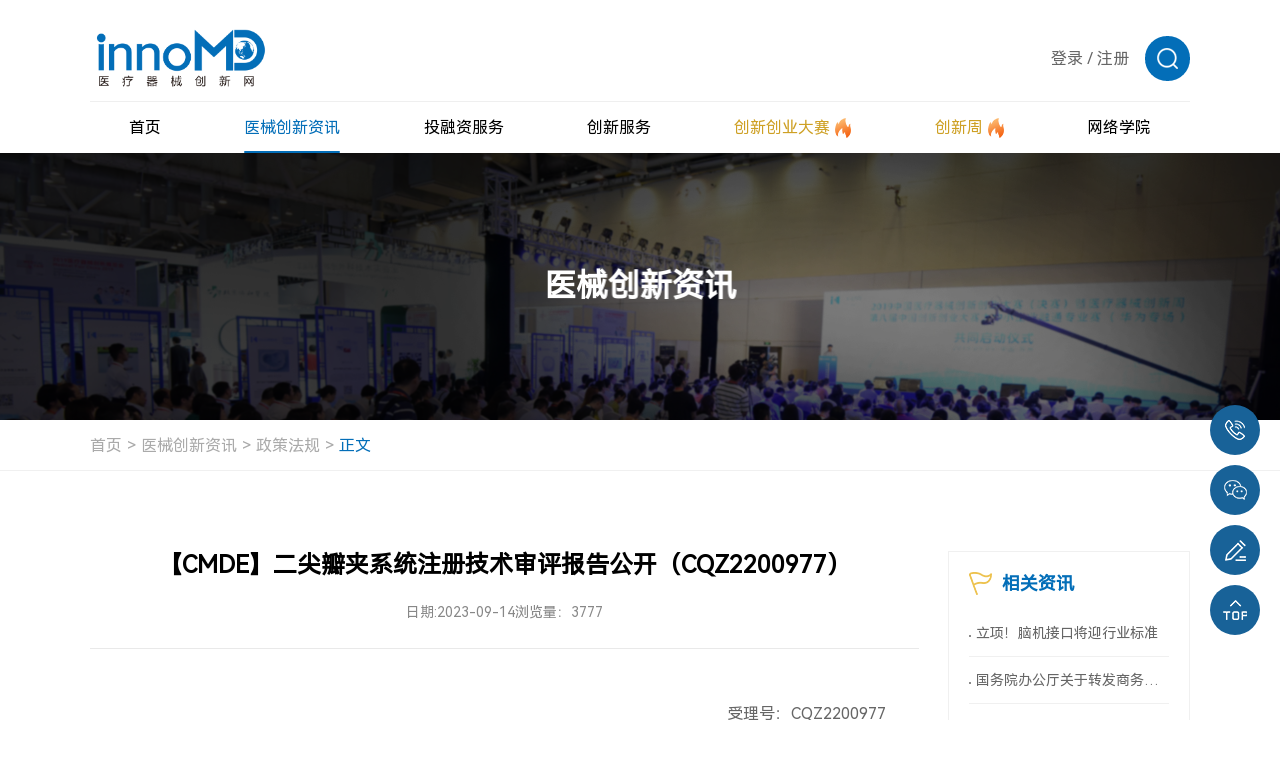

--- FILE ---
content_type: text/html; charset=utf-8
request_url: https://www.innomd.org/article/6502a63e8fe40d0001d9db5c
body_size: 18301
content:
<!DOCTYPE html>
<html lang="zh-CN">
<head>

	<meta charset="UTF-8">


 
    <meta name="referrer" content="never">
    <meta name="author" content="深圳方维网络科技有限公司">
    
    <meta http-equiv="x-ua-compatible" content="IE=edge, chrome=1">
	<meta name="hotcss" content="initial-dpr=1">
    <meta name="viewport" content="width=device-width, initial-scale=1.0, user-scalable=no">
    
      
    <link rel="shortcut icon" href="/uploads/image/20250322/76fd9a001fdfcc0c8241cc3285208dac.ico" />
   




<meta name="keywords" content="二尖瓣夹系统,创新医疗器械,医疗器械注册,CMDE,进行,器械,临床">
<meta name="description" content="二尖瓣夹系统注册技术审评报告公开（CQZ2200977），该产品属于创新医疗器械（创新审查受理号：CQTS2000111）。申请人的注册申报资料符合现行要求。">
<title>【CMDE】二尖瓣夹系统注册技术审评报告公开（CQZ2200977）</title>


<link href="/static/home/layui/css/layui.css" rel="stylesheet">



   <link rel="stylesheet" href="/static/home/css/swiper-bundle.min.css" />
   <link rel="stylesheet" href="/static/home/css/animate.min.css" />
   <link rel="stylesheet" href="/static/home/css/aos.css" />
   <link rel="stylesheet" href="/static/home/css/style.css?1762840974" />
   <link rel="stylesheet" href="/static/home/css/reset.css" />
   <link rel="stylesheet" href="/static/home/css/header.css?1762840974" />
   <link rel="stylesheet" href="/static/home/css/index.css?1762840974" />
   <script type="text/javascript" src="/static/home/js/jquery-1.10.2.min.js"></script>
   <script src="/static/home/js/jquery.js"></script> 
   <script src="/static/home/js/svg-inject.min.js"></script>

   <script src="/static/home/layui/layui.js"></script>

   <link rel="stylesheet" href="/static/home/css/edit-form.css" />



</head>
<body>
<img src="https://www.innomd.org/uploads/image/20250613/bd5043583372abee96e3616b0705c436.jpg" width="0" height="0"  />
<!--Header-->

<script type="text/javascript" src="/static/home/js/bootstrap.min.js"></script>
<script type="text/javascript" src="/static/home/js/bootstrapValidator.js"></script>
<header>
<div class="wrap header">
  <div class="head-top">
    <h1 class="logo">
      <a href="/">
        <img src="/uploads/image/20250326/c9c3ed674fdbaecf8bd47d63f0a4abac.png" alt="logo" />
      </a>
    </h1>

    <!-- 倒计时 -->
         <div class="count-down" style="display:none">
      <span class="count-text"> 距离创新创业大赛报名结束 </span>
      <div class="time-area">
        <div class="time-item">
          <!-- 2025-3-20 添加类名 head-day-text -->
          <div class="time-text head-day-text">48</div>
          <div class="time-unit">天</div>
        </div>
        <div class="time-item">
          <!-- 2025-3-20 添加类名 head-hour-text -->
          <div class="time-text head-hour-text">16</div>
          <div class="time-unit">时</div>
        </div>
        <div class="time-item">
          <!-- 2025-3-20 添加类名 head-second-text -->
          <div class="time-text head-second-text">37</div>
          <div class="time-unit">分</div>
        </div>
      </div>
    </div>
    
    <!-- 其他 -->
    <div class="other">
      
      <div class="link-list">
        <a  href="javascript:;" class="link-text login_btn">登录</a>
        <span class="link-text">/</span>
        <a  href="javascript:;" class="link-text register_btn">注册</a>
      </div>
      
      <!-- 搜索 -->
      <div class="search">
        <div class="search-top">
          <img src="/static/home/images/head-search.png" alt="" />
        </div>
        <div class="search-input">
          <form action="/search.html" class="form-line">
            <input type="text" name="keys" placeholder="搜索" />
            <button type="submit"><img src="/static/home/images/head-search-add.png" alt="" /></button>
          </form>
        </div>
      </div>

      <!-- 手机折叠按钮 -->
      <div class="phone-btn">
        <span></span>
        <span></span>
        <span></span>
      </div>
    </div>
  </div>

  <!-- 这里放置的是pc 端的导航 -->
  <div class="head-bottom">
    <div class="nav">
      <!-- 1 -->
      <div class="nav-item">
        <div class="nav-top">
          <a href="/"> <span> 首页 </span> </a>
        </div>
      </div>
      <!-- 2 -->
      <div class="nav-item active">
        <div class="nav-top">
          <a href="/news.html"> <span> 医械创新资讯 </span> </a>
        </div>

        <div class="nav-bottom">

                    <div class="item">
            <a href="/article/news.html"> 行业资讯 </a>
          </div>
                  <div class="item">
            <a href="/article/policy.html"> 政策法规 </a>
          </div>
                  <div class="item">
            <a href="/article/product.html"> 技术/产品 </a>
          </div>
                  <div class="item">
            <a href="/article/company.html"> 创新企业/机构 </a>
          </div>
                  <div class="item">
            <a href="/article/dasai.html"> 创新创业大赛 </a>
          </div>
                  <div class="item">
            <a href="/article/zhuanfang.html"> 专访 </a>
          </div>
        
     
          <div class="item ">
            <a href="/activity"> 活动资讯 </a>
          </div>
        </div>
      </div>

      <!-- 3 -->
      <div class="nav-item">
        <div class="nav-top">
          <a href="/project"> <span> 投融资服务 </span> </a>
        </div>
        <div class="nav-bottom">
          <div class="item">
            <a href="/project"> 获奖项目融资 </a>
          </div>

          <div class="item">
            <a href="/start-up-projects.html"> 初创项目 </a>
          </div>

          <div class="item">
            <a href="/growth-project.html"> 成长项目 </a>
          </div>

          <div class="item">
            <a href="/project-expert.html"> 创服专家 </a>
          </div>
          <div class="item">
            <a href="/investment-institutions.html"> 投资机构 </a>
          </div>
        </div>
      </div>

      <!-- 4 -->
      <div class="nav-item ">
        <div class="nav-top">
          <a href="/services.html"> <span> 创新服务 </span> </a>
        </div>

        <div class="nav-bottom">

                    <div class="item">
            <a href="/services/supply-chain.html"> 供应链管理 </a>
          </div>
                    <div class="item">
            <a href="/services/experiment-and-registration.html"> 实验与注册 </a>
          </div>
                    <div class="item">
            <a href="/services/patents-and-talents.html"> 专利与人才 </a>
          </div>
                    <div class="item">
            <a href="/services/product-design-oem.html"> 产品设计代工 </a>
          </div>
          
   
          <div class="item">
            <a href="/innovation-service-base.html"> 创服基地 </a>
          </div>
        </div>
      </div>

      <!-- 5 -->
      <div class="nav-item custom ">
        <div class="nav-top">
          <a href="/cmddec.html">
            <span> 创新创业大赛 </span>

            <span class="icon">
              <img src="/static/home/images/head-nav-icon.png" alt="" />
            </span>
          </a>
        </div>

        <div class="nav-bottom">
     

            <div class="item">
            <a href="/cmddec.html"> 大赛简介 </a>
            </div>
            <!-- 2 -->
            <div class="item  ">
            <a href="/notice.html"> 最新通知 </a>
            </div>
            <!-- 3 -->
            <div class="item active">
            <a href="/apply.html" class="font-bold"> 大赛报名入口 </a>
            </div>
            <!-- 4 -->
            <!-- <div class="item ">
            <a href="/dasai.html"> 赛事回放 </a>
            </div> -->
            <!-- 5 -->
            <!-- <div class="item ">
            <a href="/oversea.html"> 海外专场 </a>
            </div> -->
            <!-- 6 -->
            <div class="item ">
            <a href="/winners.html"> 历届决赛获奖名单 </a>
            </div>

            
          <!-- <div class="item">
            <a href="javascript:;"> 创新创业大赛特刊 </a>
          </div> -->

        </div>
      </div>

      <!-- 6 -->
      <div class="nav-item custom ">
        <div class="nav-top">
          <a href="/week">
            <span> 创新周 </span>
            <span class="icon">
              <img src="/static/home/images/head-nav-icon.png" alt="" />
            </span>
          </a>
        </div>
        <div class="nav-bottom">
                    <div class="item">
            <a href="/week/activities.html"> 历届创新周活动 </a>
          </div>
          <div class="item">
            <a href="/contact/partner.html"> 申请联合承办及合作 </a>
          </div>
        </div>
      </div>

      <!-- 7 -->
             <div class="nav-item">
        <div class="nav-top">
          <a href="##" target="_blank"> <span> 网络学院 </span> </a>
        </div>
      </div>
          </div>
  </div>

  <!-- 手机端的导航 -->

  <div class="phone-nav">
    <!-- 1 -->
    <div class="nav-item">
      <div class="nav-top">
        <a href="/"> <span> 首页 </span> </a>
      </div>
    </div>
    <!-- 2 -->
    <div class="nav-item">
      <div class="nav-top">
        <a href="/news.html"> <span> 医械创新资讯 </span> </a>
        <span class="toggle-icon">
          <img src="/static/home/images/phone-nav-icon.svg" alt="" />
        </span>
      </div>

      <div class="nav-bottom">
                   <div class="item">
            <a href="/article/news.html"> 行业资讯 </a>
          </div>
                  <div class="item">
            <a href="/article/policy.html"> 政策法规 </a>
          </div>
                  <div class="item">
            <a href="/article/product.html"> 技术/产品 </a>
          </div>
                  <div class="item">
            <a href="/article/company.html"> 创新企业/机构 </a>
          </div>
                  <div class="item">
            <a href="/article/dasai.html"> 创新创业大赛 </a>
          </div>
                  <div class="item">
            <a href="/article/zhuanfang.html"> 专访 </a>
          </div>
        
     
          <div class="item ">
            <a href="/activity"> 活动资讯 </a>
          </div>
      </div>
    </div>

    <!-- 3 -->
    <div class="nav-item">
      <div class="nav-top">
        <a href="/Project"> <span> 投融资服务 </span> </a>
        <span class="toggle-icon">
          <img src="/static/home/images/phone-nav-icon.svg" alt="" />
        </span>
      </div>
      <div class="nav-bottom">
        <div class="item">
          <a href="/Project"> 获奖项目融资 </a>
        </div>

        <div class="item">
          <a href="/project"> 获奖项目融资 </a>
        </div>

        <div class="item">
          <a href="/start-up-projects.html"> 初创项目 </a>
        </div>

        <div class="item">
          <a href="/growth-project.html"> 成长项目 </a>
        </div>

        <div class="item">
          <a href="/project-expert.html"> 创服专家 </a>
        </div>
        <div class="item">
          <a href="/investment-institutions.html"> 投资机构 </a>
        </div>
      </div>
    </div>

    <!-- 4 -->
    <div class="nav-item">
      <div class="nav-top">
        <a href="/services.html"> <span> 创新服务 </span> </a>
        <span class="toggle-icon">
          <img src="/static/home/images/phone-nav-icon.svg" alt="" />
        </span>
      </div>

      <div class="nav-bottom">
                <div class="item">
          <a href="/services/supply-chain.html"> 供应链管理 </a>
        </div>
                <div class="item">
          <a href="/services/experiment-and-registration.html"> 实验与注册 </a>
        </div>
                <div class="item">
          <a href="/services/patents-and-talents.html"> 专利与人才 </a>
        </div>
                <div class="item">
          <a href="/services/product-design-oem.html"> 产品设计代工 </a>
        </div>
        
 
        <div class="item">
          <a href="/innovation-service-base.html"> 创服基地 </a>
        </div>
      </div>
    </div>

    <!-- 5 -->
    <div class="nav-item">
      <div class="nav-top">
        <div class="left">
          <a href="javascript:;">
            <span> 创新创业大赛 </span>
            <span class="icon">
              <img src="/static/home/images/head-nav-icon.png" alt="" />
            </span>
          </a>
        </div>

        <span class="toggle-icon">
          <img src="/static/home/images/phone-nav-icon.svg" alt="" />
        </span>
      </div>

      <div class="nav-bottom">

        <div class="item">
          <a href="/cmddec.html"> 大赛简介 </a>
          </div>
          <!-- 2 -->
          <div class="item  ">
          <a href="/notice.html"> 最新通知 </a>
          </div>
          <!-- 3 -->
          <div class="item ">
          <a href="/apply.html"> 大赛报名入口 </a>
          </div>
          
         <div class="item ">
            <a href="/winners.html"> 历届决赛获奖名单 </a>
            </div>

          <!-- 4 -->
          <!-- <div class="item ">
          <a href="/dasai.html"> 赛事回放 </a>
          </div> -->
          <!-- 5 -->
          <!-- <div class="item ">
          <a href="/oversea.html"> 海外专场 </a>
          </div> -->
          <!-- 6 -->
          <!-- <div class="item ">
          <a href="/winners.html"> 历届决赛获奖名单 </a>
          </div> -->

 
      </div>
    </div>

    <!-- 6 -->
    <div class="nav-item custom">
      <div class="nav-top">
        <div class="left">
          <a href="/week">
            <span> 创新周 </span>
            <span class="icon">
              <img src="/static/home/images/head-nav-icon.png" alt="" />
            </span>
          </a>
        </div>
        <div class="toggle-icon">
          <img src="/static/home/images/phone-nav-icon.svg" alt="" />
        </div>
      </div>
      <div class="nav-bottom">
                <div class="item">
          <a href="/week/activities.html"> 历届创新周活动 </a>
        </div>
        <div class="item">
          <a href="/contact/partner.html"> 申请联合承办及合作 </a>
        </div>
      </div>
    </div>

    <!-- 7 -->
        <div class="nav-item">
      <div class="nav-top">
        <a href="##" target="_blank"> <span>  网络学院 </span> </a>
      </div>
    </div>
      </div>
</div>

<!--20250327新增-->
<!--登录弹窗-->
<div class="common-popup logonpopup">
	<div class="flex flex-zTopBottom box">
		<div class="closebtn">
			<img src="/static/home/images/abicon24.png" />
		</div>
		<div class="flex_bd part">
			<h3 class="layui-text-center">会员登录</h3>
			<div class="layui-btn-group">
				<span class="btn-primary swibtn1 active">用户登录</span>
				<span class="btn-primary swibtn2">评委登录</span>
			</div>
      <div class="way way1">
        <div class="enroll enroll1">
			  <form class="layui-form "  method="post"  id="login_form1">
				<!--用户登录-->
			
        <div class="flex flex-cStart layui-form-item user-item">
					<label class="layui-form-label">用户名</label>
					<div class="flex flex-wrap layui-input-inline  form-group">
						<input type="text" name="username"  required data-bv-trigger="blur"  data-bv-stringlength="true" data-bv-notempty-message="请输入账号或者手机号" lay-verify="required"
            lay-verType="tips" id="username"  placeholder="请输入用户名" class="layui-input form-control" id="username" />
					</div>
				</div>
				<div class="flex flex-cStart layui-form-item password-item ">
					<label class="layui-form-label">密码</label>
					<div class="flex layui-input-inline flex-wrap form-group">
						<input type="password" name="password"  required data-bv-trigger="blur"   lay-verType="tips" lay-verify="required" data-bv-notempty-message="请输入您的登录密码" placeholder="请输入密码" class="layui-input form-control" id="password" />
					</div>
				</div>
        <div class="layui-form-item autologin-item">
          <input class="cheakframe" type="checkbox" checked value="1" name="remember" lay-skin="primary">
          <div class="layui-form-mid layui-word-aux cheaktext">一周内自动登录 建议在公共电脑上取消此选项</div>
      </div>
				<div class="layui-form-item">
					<button type="button" id="login_submit"  class="layui-btn layui-btn-normal submitbtn">登录</button>
				</div>
				<!--e-->
			   </form>
         </div>
         <div class="enroll enroll2">
			
          <form class="layui-form enroll3" method="post" id="login_form3">
            <!--密码登录-->
            <div class="flex flex-cStart layui-form-item phone-item ">
              <label class="layui-form-label">手机号</label>
              <div class="flex flex-wrap layui-input-inline form-group">
                <input type="text" name="phone" required   data-bv-trigger="blur"  data-bv-stringlength="true"  data-bv-notempty-message="请输入手机号"  placeholder="请输入手机号" class="layui-input" id="phone" />
              </div>
            </div>
            <div class="flex flex-cStart layui-form-item phone-item ">
              <label class="layui-form-label">验证码</label>
              <div class="flex_bd flex layui-input-inline ">
                <div class="flex_bd form-group">
                  <input type="text"  name="code"  required  data-bv-trigger="blur"  data-bv-stringlength="true"   placeholder="请输入验证码" class="layui-input" id="captcha" />
                </div>
                <button type="button" class="layui-btn layui-btn-normal"  data-bv-notempty-message="请输入验证码" id="get_phone_code">获取验证码</button>
              </div>
            </div>
            <div class="layui-form-item autologin-item">
              <input class="cheakframe" type="checkbox" value="1" checked name="remember" lay-skin="primary" >
              <div class="layui-form-mid layui-word-aux cheaktext">一周内自动登录 建议在公共电脑上取消此选项</div>
          </div>
            <span style="color:#999;font-size:12px;">依据工信部新规要求，运营商部署做出调整，现部分用户无法获取短信验证码（移动运营商为主）。如遇收不到短信验证码情况，请更换其他手机号（联通、电信）尝试，有疑问请电话咨询:18912606905、18136127515。</span>
            <div class="layui-form-item">
              <button type="button"  id="login_submit3" class="layui-btn layui-btn-normal submitbtn">登录</button>
            </div>
    
            <!--e-->
          </form>
        </div>
    </div>
    <div class="way way2">
      <form class="layui-form " method="post" id="login_form2">
				<!--评委登录-->
				<div class="flex flex-cStart layui-form-item judges-item ">
					<label class="layui-form-label">账号</label>
					<div class="flex flex-wrap layui-input-inline form-group">
						<input type="text" name="username"  required data-bv-trigger="blur"  data-bv-stringlength="true"  data-bv-notempty-message="请输入账号或者手机号" lay-verify="required"
            lay-verType="tips" id="username"   placeholder="请输入账号" class="layui-input" id="account" />
					</div>
				</div>
				<div class="flex flex-cStart layui-form-item password-item ">
					<label class="layui-form-label">密码</label>
					<div class="flex flex-wrap layui-input-inline form-group">
						<input type="password" name="password" required data-bv-trigger="blur"  placeholder="请输入密码" data-bv-notempty-message="请输入您的登录密码" class="layui-input" id="password" />
					</div>
				</div>
        <div class="layui-form-item autologin-item">
          <input class="cheakframe" type="checkbox" checked value="1" name="remember" lay-skin="primary" >
          <div class="layui-form-mid layui-word-aux cheaktext">一周内自动登录 建议在公共电脑上取消此选项</div>
      </div>
				<div class="layui-form-item">
					<button type="button"  id="login_submit2"  class="layui-btn layui-btn-normal submitbtn">登录</button>
				</div>
			    </form>
      </div>
		</div>
		<div class="flex flex-ac flex-zBetween otherstext">
			<span class="userlogonbtn sp1" href="">
				手机验证码登录
			</span>
			<span class="sp2">
				还未账号？<a class="register_btn" href="javascript:;">立即注册</a>
			</span>
		</div>
	</div>
</div>
<!--注册弹窗-->
<div class="common-popup registerpopup">
	<div class="flex flex-zTopBottom box">
		<div class="closebtn">
			<img src="/static/home/images/abicon24.png" />
		</div>
		<div class="flex_bd part">
			<h3 class="layui-text-center">会员注册</h3>
		    <form class="layui-form"  method="post" id="register_form">
		        <div class="flex flex-cStart layui-form-item">
		            <label class="layui-form-label">手机号码</label>
		            <div class="flex flex-wrap layui-input-inline form-group">
		                <input type="text" name="username"  id="reg_phone"  required   data-bv-trigger="blur"  data-bv-stringlength="true"  data-bv-notempty-message="请输入手机号"   placeholder="请输入注册手机" class="layui-input" id="phone" />
		            </div>
		        </div>
				    <div class="flex flex-cStart layui-form-item">
		            <label class="layui-form-label">密码</label>
		            <div class="flex flex-wrap layui-input-inline form-group">
		                <input type="password" name="password" required data-bv-trigger="blur"  data-bv-stringlength="true"  data-bv-notempty-message="请设置登录密码"  placeholder="请设置登录密码" class="layui-input" id="password" />
		            </div>
		        </div>
		        <div class="flex flex-cStart layui-form-item">
		            <label class="layui-form-label">验证码</label>
		            <div class="flex_bd flex flex-wrap flex-wrap layui-input-inline">
		                <div class="flex_bd form-group">
		                	<input type="text" name="code"  required  data-bv-trigger="blur"  data-bv-stringlength="true"   data-bv-notempty-message="请输入验证码" placeholder="请输入验证码" class="layui-input" id="captcha" />
		                </div>
		                <button type="button" id="get_code" class="layui-btn layui-btn-normal" data-bv-notempty-message="请输入验证码" >获取验证码</button>
		            </div>
		        </div>
		          <span style="color:#999;font-size:12px;">*依据工信部新规要求，运营商部署做出调整，现部分用户无法获取短信验证码（移动运营商为主）。如遇收不到短信验证码情况，请更换其他手机号（联通、电信）尝试，有疑问请电话咨询:18912606905、18136127515。</span>
		        <div class="layui-form-item">
		            <button type="button" id="register_submit" class="layui-btn layui-btn-normal submitbtn">马上注册</button>
		        </div>
		    </form>
		</div>
	    <div class="flex flex-ac flex-hc otherstext">
	    	<span class="sp2">
	    		已有账号？<a class="login_btn" href="javascript:;">立即登录</a>
	    	</span>
	    </div>
	</div>
</div>
</header>


<script>
	function initPopup(popup, btn) {
	    this.popup = popup;
	    this.btn = btn;
	
	    $(btn).on("click", function (event) {
	        event.stopPropagation();  
	        $('.common-popup').removeClass('active');
	        if ($(popup).length) {
	            $(popup).addClass("active");
	            $("html").addClass("no-scroll");
	        }
	    });
	
	    $(popup).on("click", ".closebtn", function (event) {
	        event.stopPropagation();  
	        $("html").removeClass("no-scroll");
	        $(popup).removeClass("active");
	    });
	
	    $("html").on("click", (event) => {
	        if ($(event.target).closest(popup).length && !$(event.target).closest(".box").length) {
	            $("html").removeClass("no-scroll");
	            $(popup).removeClass("active");
	        }
	    });
	
	    $(popup).on("click", ".box", function (event) {
	        event.stopPropagation(); 
	    });
	}
	
	initPopup.prototype.close = function (cb) {
	    $("html").removeClass("no-scroll");
	    $(this.popup).removeClass("active");
	    if (cb) { cb(); }
	};
	
	initPopup.prototype.open = function () {
	    if ($(this.popup).length) {
	        $(this.popup).addClass("active");
	        $("html").addClass("no-scroll");
	    }
	};
	
	new initPopup('.logonpopup', ".login_btn")

	new initPopup('.registerpopup', ".register_btn")
	
	
  $(function() {
	    $('.common-popup .btn-primary').on('click', function() {
	        $(this).addClass('active').siblings().removeClass('active');
	        var index = $(this).index();
	        $('.common-popup .way').eq(index).show().siblings('.way').hide();
	    }).eq(0).click();
	    
	    $('.common-popup .userlogonbtn').click(function() {
	        $('.common-popup .swibtn1').addClass('active').siblings().removeClass('active');
	        $('.common-popup .way1').show();
	        $('.common-popup .way2').hide();
	        
	        if ($(this).text().trim() === '密码登录') {
	            $(this).text('手机验证码登录');
	            $('.common-popup .enroll2').hide();
	            $('.common-popup .enroll1').show();
	        } else {
	            $(this).text('密码登录');
	            $('.common-popup .enroll1').hide();
	            $('.common-popup .enroll2').show();
	        }
	    });
	});
</script>
<!--20250327end-->


<script>

$(".header .search").hover(
    function (e) {
      $(this).addClass("active");
    },
    function () {
      $(this).removeClass("active");
    }
  );


  //   鼠标悬浮出现下拉
  $(".header .nav .nav-item").hover(
    function () {
      let target = $(this).find(".nav-bottom");
      if ($(target).length) {
        $(target).stop().slideDown();
        $(this).addClass(".hover-active").siblings().removeClass(".hover-active");
      }
    },
    function () {
      let target = $(this).find(".nav-bottom");
      if ($(target).length) {
        $(target).stop().slideUp();
        $(this).removeClass(".hover-active");
      }
    }
  );

  /* 手机端导航处理事件 */

  $(".header .phone-btn").click(function (e) {
    e.stopPropagation();
    $(this).toggleClass("active");
    $("body").toggleClass("lock");
    $(".header .phone-nav").stop().slideToggle();
  });

  // 手机端点击出现二级下拉菜单

  $(".header .phone-nav .toggle-icon").click(function (e) {
    e.stopPropagation();
    let target = $(this).closest(".nav-item").find(".nav-bottom");
    let _parent = $(this).parent(".nav-top");

    // 如果当前已经显示
    if ($(target).css("display") != "none") {
      $(target).stop().slideUp();
      $(_parent).removeClass("active");
      return;
    }

    // 隐藏其他的
    $(".header .phone-nav .nav-bottom").stop().slideUp();
    $(".header .phone-nav .nav-top").removeClass("active");

    $(target).stop().slideDown();
    $(_parent).addClass("active");
  });

  /* 手机端导航处理结束 */

  /* 2025-3-20 添加倒计时特效 */

    function countDown() {
    /* 2025-3-20  这里的时间可以自定义，根据规则写入 */
    const endTime = new Date("2034-06-30 00:00:00").getTime();
    // 获取所有时间显示元素
    let dayText = document.querySelector(".head-day-text");
    let hourText = document.querySelector(".head-hour-text");
    let secondText = document.querySelector(".head-second-text");

    // 获取当前时间
    const now = new Date().getTime();
    const distance = endTime - now;

    // 时间计算
    const days = Math.floor(distance / (1000 * 60 * 60 * 24));
    const hours = Math.floor((distance % (1000 * 60 * 60 * 24)) / (1000 * 60 * 60));
    const minutes = Math.floor((distance % (1000 * 60 * 60)) / (1000 * 60));

    // 更新显示（天保持原数字，小时分钟补零）
    dayText.textContent = days;
    hourText.textContent = hours.toString().padStart(2, "0");
    secondText.textContent = minutes.toString().padStart(2, "0");

    // 倒计时结束时处理
    if (distance < 0) {
      clearInterval(countdownTimer);
      dayText.textContent = "0";
      dayText.textContent = "0";
      dayText.textContent = "0";
    }
  }
  countDown();
  setInterval(() => {
    countDown();
  }, 1000);
  




</script>


<script>

 login_url="/login/login_submit.html";
</script>
<!--/Header-->
<!--Body-->

<link rel="stylesheet" href="/static/home/css/common.css" />
<link rel="stylesheet" href="/static/home/css/style.css" />
<div class="info-banner">
	<div class="pic">
		<img src="/uploads/image/20250321/3cfd169f291faca77e312185c13a072f.jpg" alt="医械创新资讯" />
	</div>
	<div class="text">
		<div class="title-zh" data-aos="fade-up">医械创新资讯</div>
	</div>
</div>

		<div class="new-detail InformationDetails">
			<!-- 共用面包屑 -->
			<div class="common-breadcrumb">
				<div class="wrap bread-wrap">
					<div class="item">
						<a href="/">首页 </a>
					</div>
					<div class="item">
						<a href="/news.html">医械创新资讯 </a>
					</div>
					<div class="item">
						<a href="/article/policy.html">政策法规 </a>
					</div>
					<div class="item active">
						<a href="javascript:;">正文</a>
					</div>
				</div>
			</div>
			<!---->
			<div class="articlebox">
				<div class="wrap">
					<div class="flex flex-cStart flex-zBetween content">
						<div class="left_w">
							<div class="article-title">
								<h2 class="headline">
									【CMDE】二尖瓣夹系统注册技术审评报告公开（CQZ2200977）								</h2>
								<div class="flex flex-cStart flex-hc source">
									<span>日期:2023-09-14 </span>
									<div   ><span>浏览量：3777</span></div>
									<!-- <div class="flex flex-cStart article-share">
										<div class="text">
											分享：
										</div>
										<div class="flex_bd group">
											<ul class="flex flex-cStart">
												<li>
													<a href="">
														<img class="ic1" src="/static/home/images/abicon18a.png" />
														<img class="ic2" src="/static/home/images/abicon18.png" />
													</a>
												</li>
												<li>
													<a href="">
														<img class="ic1" src="/static/home/images/abicon19a.png" />
														<img class="ic2" src="/static/home/images/abicon19.png" />
													</a>
												</li>
											</ul>
										</div>
									</div> -->
								</div>
							</div>
							<div class="details">
								<p style="text-align: right;"><font size="3">受理号：CQZ2200977</font></p>
<p style="text-align: center;"><span style="color: rgb(25, 88, 148);"><strong><font size="3">医疗器械产品注册技术审评报告</font></strong></span></p>
<section style="text-indent: 2em;">
 <font size="3">产品中文名称：<span style="color: rgb(25, 88, 148);"><strong>二尖瓣夹系统</strong></span></font></section>
<section style="text-indent: 2em;">
 <font size="3">产品管理类别：第三类</font></section>
<section style="text-indent: 2em;">
 <font size="3">申请人名称：上海捍宇医疗科技股份有限公司</font></section>
<p style="text-align: center;"><font size="3">国家药品监督管理局</font></p>
<p style="text-align: center;"><font size="3">医疗器械技术审评中心</font></p>
<p style="text-align: center;"><strong><font size="3">基本信息</font></strong></p>
<section style="text-indent: 2em;">
 <font size="3">一、申请人名称 上海捍宇医疗科技股份有限公司</font></section>
<section style="text-indent: 2em;">
 <font size="3">二、申请人住所 上海市闵行区春常路 18 号 1 幢 3 层 X4 室</font></section>
<section style="text-indent: 2em;">
 <font size="3">三、生产地址 上海市闵行区中春路 1288 号 14 幢
</font></section>
<p style="text-align: center;"><strong><font size="3">技术审评概述</font></strong></p>
<section style="text-indent: 2em;">
 <font size="3">一、产品概述</font></section>
<section style="text-indent: 2em;">
 <font size="3">（一）产品结构及组成</font></section>
<section style="text-indent: 2em;">
 <font size="3">二尖瓣夹系统由二尖瓣夹、输送系统和跨瓣器组成。其中，输送系统由输送器、推送器、装载器、导管鞘和扩张器 组成。二尖瓣夹由镍钛合金、S31793 不锈钢、聚醚醚酮、PET材料制成。产品经环氧乙烷灭菌，一次性使用，货架有效期 3 年。</font></section>
<section style="text-indent: 2em;">
 <font size="3">（二）产品适用范围</font></section>
<p><font size="3">该产品采用经心尖手术方式，适用于经心脏团队评估后认为存在外科手术高风险，且二尖瓣瓣膜解剖结构适合的退行性二尖瓣反流（MR≥3+）患者。这些患者的基础疾病不应影响降低二尖瓣反流后带来的临床受益。此类心脏团队成员需要包括有二尖瓣手术经验的心脏外科医生和有二尖瓣疾病治疗经验的心脏疾病专家。<br></font></p>
<section style="text-indent: 2em;"><font size="3">该产品由接受过二尖瓣修复手术和准确使用ValveClamp?系统相关知识培训的医生使用，还需要具备一名心脏超声专科医生。</font></section><section style="text-indent: 2em;"><font size="3"><span style="text-indent: 2em;">（三）型号/规格 </span></font></section>
<section style="text-indent: 2em;">
 <font size="3">二尖瓣夹系统产品型号规格为 MVC-Is 型、MVC-IIs 型、 MVC-IIIs 型、MVC-If 型、MVC-IIf 型、MVC-IIIf 型。
</font></section>
<section style="text-indent: 2em;">
 <font size="3">（四）工作原理 
</font></section>
<section style="text-indent: 2em;"><p><font size="3">二尖瓣夹系统采用经导管二尖瓣缘对缘修复（TranscatheterEdge-to-EdgeRepair,TEER）技术，通过微创小切口经心尖介入治疗方式将二尖瓣夹植入人体。二尖瓣夹固定在输送系统上，通过装载器将二尖瓣夹装载进入导管鞘，输送至二尖瓣瓣叶处，经超声引导准确定位并夹持住二尖瓣的前叶和后叶，使瓣叶紧密对接，然后操作输送系统释放二尖瓣夹，从而达到降低二尖瓣反流的目的。</font></p></section>
<section style="text-indent: 2em;">
 <font size="3">二、临床前研究概述</font></section>
<section style="text-indent: 2em;">
 <font size="3">（一）产品性能研</font></section>
<section style="text-indent: 2em;">
 <font size="3">1. 产品技术要求研究 
</font></section>
<section style="text-indent: 2em;">
 <font size="3">产品技术要求研究项目如表 1 所示。</font></section>
<p style="text-align: center;"><font size="3">表 1 产品技术要求研究摘要</font></p>
<p style="text-align: center;"><font size="3"><img class="rich_pages wxw-img" data-galleryid="" data-ratio="0.6983930778739185" data-s="300,640" src="https://mmbiz.qpic.cn/mmbiz_png/gHicP1icM1eQDZ6hAlLECWQNTibdY0JhECMycMIMWx6PzFV3Cs2UKQjiaS8icekYULhj7ualXtM2GXRGjW4QeQ1KFIg/640?wx_fmt=png" data-type="png" data-w="809" src="https://fwinnomd.oss-cn-hangzhou.aliyuncs.com/article/571b738e75e84e328632c4f139298ae3.png" style=""></font></p>
<p style="text-align: center;"><font size="3"><img class="rich_pages wxw-img" data-galleryid="" data-ratio="1.0682382133995036" data-s="300,640" src="https://mmbiz.qpic.cn/mmbiz_png/gHicP1icM1eQDZ6hAlLECWQNTibdY0JhECMOYxWQ7tCNY0s6Z1ItTCws2piaBAGvIYwYia16y9qNEr3SicoJibkicVKHew/640?wx_fmt=png" data-type="png" data-w="806" src="https://fwinnomd.oss-cn-hangzhou.aliyuncs.com/article/148e7508839d44d7937ea132b15350a3.png" style=""></font></p>
<section style="text-indent: 2em;">
 <font size="3">2.产品性能评价</font></section>
<section style="text-indent: 2em;"><p>除产品技术要求研究项目外，产品性能评价包括二尖瓣夹耐久性、有限元分析、流体力学分析、模拟使用、镍离子释放、二尖瓣夹磁共振成像（MRI）兼容性、射线可探测性等研究资料，结果表明产品符合设计输入要求。</p></section>
<section style="text-indent: 2em;">
 <font size="3">（二）生物相容性</font></section>
<section style="text-indent: 2em;"><p>二尖瓣夹系统由二尖瓣夹、输送系统和跨瓣器三部分组成，其中二尖瓣夹为持久植入器械，与人体循环血液接触；输送系统和跨瓣器为外部接入器械，与人体循环血液短期接触。申请人按照GB/T16886系列标准对所有部件分别进行了生物相容性评价，产品的生物相容性风险可接受。选择开展的生物学试验项目详见表2。</p></section>
<p style="text-align: center;"><font size="3">表 2 生物相容性评价项目表</font></p>
<p style="text-align: center;"><font size="3"><img class="rich_pages wxw-img" data-galleryid="" data-ratio="0.5661310259579728" data-s="300,640" src="https://mmbiz.qpic.cn/mmbiz_png/gHicP1icM1eQDZ6hAlLECWQNTibdY0JhECMHF4oT2mafxbpic7nASOMGIxcxOHibmtPtI9VSQFib74UHetiaCYlCSZpNw/640?wx_fmt=png" data-type="png" data-w="809" src="https://fwinnomd.oss-cn-hangzhou.aliyuncs.com/article/c684cb103f3e401d892818b5c427599c.png" style=""></font></p>
<section style="text-indent: 2em;">
 <font size="3">备注：“√”表示适用。</font></section>
<section style="text-indent: 2em;">
 <font size="3">（三）灭菌</font></section>
<section style="text-indent: 2em;">
 <font size="3">该产品以无菌状态提供，采用环氧乙烷灭菌。申请人提供了灭菌确认报告，证明无菌保障水平为 10-6，环氧乙烷残 留量不大于 10 μg/g。</font></section>
<section style="text-indent: 2em;">
 <font size="3">（四）产品有效期和包装</font></section>
<section style="text-indent: 2em;">
 <font size="3">该产品货架有效期为 3 年。申请人提供了货架有效期验 证报告，验证试验为加速老化验证，包括产品稳定性、包装 完整性和模拟运输验证。</font></section>
<section style="text-indent: 2em;">
 <font size="3">（五）动物研究
</font></section>
<section style="text-indent: 2em;"><p>申请人开展了猪模型的动物试验研究以验证产品短期和长期的安全性、有效性及可行性，对二尖瓣夹系统的植入成功率、手术时间、血流动力学、血栓形成、炎症反应等结果进行评价。试验结果显示二尖瓣夹系统在猪模型中能够按照预期发挥作用，未对二尖瓣及周围结构造成具有临床意义的损伤，未发生术中死亡或二尖瓣夹栓塞，未见肝肾功能、凝血功能异常，解剖后重要器官未见异常，脏器未见大体病理改变。动物试验结果表明产品达到预期设计要求。</p></section>
<section style="text-indent: 2em;">
 <font size="3">三、临床评价概述</font></section>
<section style="text-indent: 2em;"><p>该产品采用临床试验路径进行临床评价，采用前瞻性、多中心、单组目标值对照试验设计，以验证该产品的安全性及有效性。试验共入组102例受试者。主要有效性评价指标为：术后360天时产品有效率（无死亡、无二尖瓣瓣膜再次手术发生率，二尖瓣反流（MR）≤2级）。次要有效性评价指标为：术后即刻、术后30天、术后180天产品有效率（无死亡、无二尖瓣瓣膜再次手术发生率，MR≤2级）。<br>安全性评价指标包括术后即刻、出院前及30天、180天和360天收集并评价以下指标：通过超声等记录的夹合部位发生的不良事件、患者NYHA心功能分级、实验室检查异常及判断说明等。该临床试验共在11家临床机构开展，纳入统计全分析集（FAS）共102例，符合方案集（PPS）共99例。临床试验结果显示：<br>（1）主要有效性评价指标FAS集中，试验产品术后360天的有效率为87.2%，95%置信区间[79.0%;92.4%]的下限大于预先设定的目标值，研究达到主要终点。PPS集中，试验产品术后360天的有效率为86.9%，95%置信区间[78.5%;92.2%]的下限大于预先设定的目标值，研究达到主要终点。<br>（2）次要有效性评价指标试验产品术后即刻、术后30天、术后180天的有效率分别为94.1%、90.2%、88.0%。<br>（3）安全性评价指标术后即刻、出院前、术后30天、术后180天、术后360天超声评估显示，二尖瓣反流＞2+的受试者占比分别为3%、2.1%、3.2%、2.2%、2.2%。术前、出院前、术后30天、术后180天、术后360天受试者NYHA心功能分级III或IV级分别为82例、44例、10例、2例、0例。实验室检查方面，术后实验室检查结果逐步趋于稳定和正常。<br>综上，临床评价资料符合目前临床审评要求。</p></section>
<section style="text-indent: 2em;">
 <font size="3">四、产品受益风险判定</font></section>
<section style="text-indent: 2em;"><p>该产品临床使用为适用人群带来的主要受益为：适用于经心脏团队评估后认为存在外科手术高风险，且二尖瓣瓣膜解剖结构适合的退行性二尖瓣反流（MR≥3+）患者，实现其二尖瓣反流程度的降低。<br>该产品临床使用可能为适用人群带来的主要风险为：不恰当的超声引导或夹合操作以及适应证选择可能会导致二尖瓣瓣叶损伤、二尖瓣夹单边脱落、二尖瓣狭窄、转外科二尖瓣手术等不良事件。根据申请人提供的申报资料，经综合评价，在目前认知水平上，认为该产品的上市为适用人群带来的受益大于风险。为保证用械安全，基于对主要剩余风险的规避，需在说明书中提示以下信息：<br>（一）产品适用范围<br>该产品采用经心尖手术方式，适用于经心脏团队评估后认为存在外科手术高风险，且二尖瓣瓣膜解剖结构适合的退行性二尖瓣反流（MR≥3+）患者。这些患者的基础疾病不应影响降低二尖瓣反流后带来的临床受益。此类心脏团队成员需要包括有二尖瓣手术经验的心脏外科医生和有二尖瓣疾病治疗经验的心脏疾病专家。该产品由接受过二尖瓣修复手术和准确使用ValveClamp?系统相关知识培训的医生使用，还需要具备一名心脏超声专科医生。<br>（二）警示及注意事项<br>1.注意事项<br>（1）在使用产品前，请仔细阅读所有使用说明，注意说明书中所有的警示和注意事项。<br>（2）产品的植入过程和条件应符合国家卫生健康委员会相关要求。<br>（3）产品的使用对象为需要进行手术治疗的二尖瓣反流患者，术前应由具有临床经验的心脏医生团队进行风险评估，根据患者存在的一种或多种外科手术高风险的因素、精神状态、活动强度、过敏史等情况判定是否适合ValveClamp植入手术。<br>（4）本产品不适用于下述人群：预期临床风险/受益不明确目标人群如非外科手术高风险等人群。<br>（5）外科手术高风险退行性二尖瓣反流患者（MR≥3+）指需要经临床评估确定为手术高风险，且传统内科治疗无法逆转的心脏器质性病变患者。<br>（6）患者选择<br>?由于存在一种或多种下述的手术风险因素，根据心脏团队（包括二尖瓣手术经验的心脏外科医生以及具有二尖瓣疾病治疗经验的心脏疾病专家）的临床判断确定存在手术高风险：</p></section>
<section style="text-indent: 2em;">
 <font size="3"> 患者 30 天 STS 预测的手术死亡率风险评分</font></section>
<section style="text-indent: 2em;">
 <font size="3"> ≥8%视为可能接受二尖瓣置换术或 
</font></section>
<section style="text-indent: 2em;">
 <font size="3"> ≥6%视为可能接受二尖瓣修复术 
</font></section>
<section style="text-indent: 2em;">
 <font size="3"> 主动脉钙化或升主动脉的广泛钙化 
</font></section>
<section style="text-indent: 2em;">
 <font size="3"> 身体虚弱（通过心脏医生咨询亲自评估）</font></section>
<section style="text-indent: 2em;">
 <font size="3"> 复杂性胸腔 
</font></section>
<section style="text-indent: 2em;">
 <font size="3"> 严重肝脏疾病/肝硬化（MELD 评分>12）</font></section>
<section style="text-indent: 2em;">
 <font size="3"> 重度肺动脉高压（收缩期肺动脉压>2/3 系统血 压）
</font></section>
<section style="text-indent: 2em;">
 <font size="3"> 异常减轻情况，如右心室功能不全伴严重三尖瓣 反流、恶性肿瘤化疗、大出血体质、无法移动、 艾滋病、严重痴呆、高误吸风险、内乳动脉（IMA） 受损高风险患者等。 
</font></section>
<section style="text-indent: 2em;">
 <font size="3"> 对于 LVEF＜20%或 LVESD>60 mm 的禁忌证高风险 退行性二尖瓣反流（DMR）患者，没有与安</font><span style="font-size: 16px;">全性或有效性相关的供评价数据。只有满足DMR二尖瓣夹适应证时，才能使用ValveClamp。</span></section><p>（7）医生在术前应使患者全面了解产品和手术的风险和局限性，以及遵医嘱的重要性。<br>（8）本产品经环氧乙烷灭菌，一次性使用。使用之前应检查包装完好性和产品使用期限，若内包装破损或灭菌指示标签为红色严禁使用。若超出使用期限严禁使用。<br>（9）请勿将非无菌的包装带入无菌区域。<br>（10）请勿使用内包装标签与彩盒标签不相符的产品。</p>
<p>（11）请谨慎选择二尖瓣夹型号规格，尺寸不适可能会导致夹合效果较差。<br></p>
<section style="text-indent: 2em;"><p>（12）请勿使用变形、损坏或断裂的二尖瓣夹。对于手术过程中出现损坏的产品，不可继续使用。<br>（13）一旦二尖瓣夹解离，请勿试图重新调整二尖瓣夹的位置或回收。<br>（14）不得以任何方式加工或改变产品，避免对产品外形进行修正、弯曲或划伤，以防产品失效。<br>（15）患者应在医生指导下进行术后限制性活动，防止术后过度活动或负重可能造成产品失效带来的并发症。<br>（16）本产品在使用过程中出现意外时，对操作者和使用者的保护措施及应采取的应急和纠正措施如下：</p></section>
<section style="text-indent: 2em;">
 <font size="3">过敏：如患者出现镍钛合金过敏（罕见），根据程度进 行治疗。 
</font></section>
<section style="text-indent: 2em;">
 <font size="3">栓塞：术中应充分抗凝，避免引起血栓栓塞；术中应 该充分排气，避免引起气体栓塞。 
</font></section>
<section style="text-indent: 2em;">
 <font size="3">感染：操作时间长，或消毒不严格，可能引起感染， 应严格遵守无菌操作，术后预防性应用抗生素。 
</font></section>
<section style="text-indent: 2em;">
 <font size="3">瓣膜损伤或腱索缠结/断裂：根据严重程度，可能需要外科手术修复受损位置。
</font></section>
<section style="text-indent: 2em;">
 <font size="3">二尖瓣夹脱落：若单边二尖瓣夹脱落，可能造成手术 失效，根据脱落造成后果可采取保守治疗、再次植入二 尖瓣夹或者外科瓣膜手术进行处理。若出现两边脱落， 引起栓塞时，需要介入方法或外科手术取出。 
</font></section>
<section style="text-indent: 2em;">
 <font size="3">（17）使用本产品后，应按照法规和医院规定进行医疗 废物销毁处理。 
</font></section>
<section style="text-indent: 2em;">
 <font size="3">2. 警示 
</font></section>
<section style="text-indent: 2em;">
 <font size="3">请勿将本产品用于标示的适应证以外的用途。应根据 外科修复术和置换术标准指南进行适应证内退行性二 尖瓣反流（DMR）患者的治疗。 
</font></section>
<section style="text-indent: 2em;">
 <font size="3"> ValveClamp 用于减少二尖瓣反流。建议在经有经验的 心脏团队确认了植入 ValveClamp 后预期 MR 能够降至 ≤2+时，才进行 ValveClamp 手术。如果不能实现 MR 降 至≤2+，则可能不会发生植入 ValveClamp 所带来的症状 减轻、住院时间缩短、生活质量改善以及逆转左室重构 等预期的受益。 
</font></section>
<section style="text-indent: 2em;">
 <font size="3"> ValveClamp®系统仅限接受过经导管二尖瓣修复手术 和准确使用 ValveClamp®系统相关知识培训的医生使 用，需要具备超声专科医生和熟练掌握经心尖外科手术 操作的医生。 
</font></section>
<section style="text-indent: 2em;">
 <font size="3">仔细阅读所有说明。未遵循这些指导、警示和预防措施可能导致器械损坏、用户损伤或患者损伤。在处理 ValveClamp®系统时，亦使用生物危害与锐器的通用预防 措施，以避免对用户造成伤害。 
</font></section>
<section style="text-indent: 2em;">
 <font size="3">产品为无菌器械且仅供一次性使用。使用前应检查产 品无菌包装，如有破损，请勿使用。清洁、重复消毒和 /或重复使用可能会导致感染、器械故障以及其他严重伤 害或死亡。 
</font></section>
<section style="text-indent: 2em;">
 <font size="3">应使用超声心动图（例如经食道超声 TEE 和经胸超声 TTE），在配备心脏手术团队及可立即转入心脏手术室的 医院内，以无菌技术植入 ValveClamp 二尖瓣夹。 
</font></section>
<section style="text-indent: 2em;">
 <font size="3">本产品的整个手术过程需要在超声指导下进行。为确 保器械的有效性，需要进行二尖瓣与潜在病理解剖结构 的术前评价并在术中利用超声心动图评估，且由经过本 产品专业培训的医生进行操作。不恰当的超声引导或夹 合操作，可能会导致二尖瓣夹单边脱落或完全脱落、瓣 叶撕裂、术后二尖瓣中重度及以上反流等不良事件。 
</font></section>
<section style="text-indent: 2em;">
 <font size="3">解剖结构考虑：为获得最佳结果，应考虑以下患者解剖结构特征。尚未 确立超出这些情况范围的 ValveClamp®系统使用安全性 和有效性。超出这些情况范围的使用可能会具有一定的 挑战性或不适合，应由专业的心脏团队进行评估。 
</font></section>
<section style="text-indent: 2em;">
 <font size="3"> 二尖瓣瓣口面积≥3.0 cm2
</font></section>
<section style="text-indent: 2em;">
 <font size="3"> 夹持区域确保钙化最少 
</font></section>
<section style="text-indent: 2em;">
 <font size="3"> 在夹持区域没有瓣叶裂缺 
</font></section>
<section style="text-indent: 2em;">
 <font size="3"> 可活动瓣叶长度≥7 mm 
</font></section>
<section style="text-indent: 2em;">
 <font size="3">本手术在全麻条件下进行，术前应进行麻醉评估，结 合患者的心功能、其它合并疾病确定麻醉前用药情况及 剂量，术中应加强麻醉管理。 
</font></section>
<section style="text-indent: 2em;">
 <font size="3">对镍、钛和/或高分子材料过敏的患者可能对这些材料 产生过敏反应。 
</font></section>
<section style="text-indent: 2em;">
 <font size="3">本产品应与本公司配套的输送系统和跨瓣器一起使 用。二尖瓣夹释放前禁止逆时针旋转推送器。 
</font></section>
<section style="text-indent: 2em;">
 <font size="3">使用后按照法规和医院规定进行医疗废物销毁处理。 
</font></section>
<section style="text-indent: 2em;">
 <font size="3">术后药物治疗建议：对于无抗凝指征患者，目前尚无 大型临床研究证据指导抗血小板药物的选择，根据既往 研究，建议使用阿司匹林100mg（每日1次）和氯吡格雷75mg（每日1次），抗栓治疗3个月，然后继续单一使用上述抗栓药物治疗3个月；对于有抗凝指征的患者，至少抗栓治疗6个月。具体用药谨遵医嘱。</font></section><p><font size="3">（三）禁忌证<br>1.不宜进行手术的情况，如存在感染、未纠正的心源性休克、急性肺水肿、心内膜炎等。<br>2.二尖瓣狭窄、严重二尖瓣钙化、拟夹合处瓣叶存在裂隙或穿孔、赘生物或其他肿块等异常形态。<br>3.有出血性疾病，或存在凝血功能异常，无法耐受术中抗凝或术后抗血小板药物的患者。<br>4.风湿性二尖瓣疾病。5.心尖处或心腔内存在血栓的患者。</font></p>
<p style="text-align: center;"><strong><font size="3">综合评价意见 </font></strong></p>
<section style="text-indent: 2em;"><p><font size="3">该产品属于创新医疗器械（创新审查受理号：CQTS2000111）。申请人的注册申报资料符合现行要求。依据《医疗器械监督管理条例》（国务院令第739号）、《医疗器械注册与备案管理办法》（国家市场监督管理总局令第47号）等相关医疗器械法规与配套规章，经对申请人提交的注册申报资料进行系统评价，申报产品符合安全性、有效性的要求，符合现有认知水平，建议准予注册。</font></p></section>
<p style="text-align: right;"><font size="3">2023 年 8 月 31 日</font></p>
<p style="display: none;">
 <mp-style-type data-value="3"></mp-style-type></p>							</div>
							<div class="flex flex-aStart flex-zBetween article-operate">
								<div class="prvenext">
									<ul>
																				<li>
											<a href="/article/5ea0f80907bace052199e2a9.html">
												<span class="sp1">
				    								上一篇：
				    							</span>
												<span class="sp2">
													最新！药监局公告，92个医疗器械获批上市				    							</span>
											</a>
										</li>
																				<li>
											<a href="/article/6502a9778fe40d0001d9db60.html">
												<span class="sp1">
				    								下一篇：
				    							</span>
												<span class="sp2">
													医疗器械管理法，首次列入立法规划				    							</span>
											</a>
										</li>
																			</ul>
								</div>
								<div class="article-return">
									<a href="/article/policy.html">
										<i></i>返回列表
									</a>
								</div>
							</div>
						</div>
						<div class="right_w">
							<!--<div class="newitem">
								<div class="title">
									<img src="/static/home/images/abicon21.png" /><span>近期活动</span>
								</div>
								<ul>
									<li>
										<a href="">
											中国医学装备大会暨2025医学装备展..
										</a>
									</li>
									<li>
										<a href="">
											中国中西部(太原)(医疗器械展览会...
										</a>
									</li>
									<li>
										<a href="">
											【邀请函】内向新而行以质致远2024高..
										</a>
									</li>
									<li>
										<a href="">
											2024第42届上海国际医疗器械展览会
										</a>
									</li>
									<li>
										<a href="">
											会议邀请13月8-9日，2024第九届深圳.
										</a>
									</li>
								</ul>
							</div>-->
							<div class="newitem">
								<div class="title">
									<img src="/static/home/images/abicon21.png" /><span>相关资讯</span>
								</div>
								<ul>
																		<li>
										<a href="/article/67c2d65933e2cb4092cddd84.html">
											立项！脑机接口将迎行业标准										</a>
									</li>
																		<li>
										<a href="/article/67b6f8b633e2cb4092cddd55.html">
											国务院办公厅关于转发商务部、国家发展改革委《2025年稳外资行动方案》的通知										</a>
									</li>
																		<li>
										<a href="/article/67b5a75533e2cb4092cddd50.html">
											国家医疗保障局办公室关于印发《按病种付费医疗保障经办管理规程（2025版）》的通知										</a>
									</li>
																		<li>
										<a href="/article/67adbe2f33e2cb4092cddd2a.html">
											浙江21条举措，全链条支持创新药械！编制研发、应用清单，清单发布1个月内，医院&ldquo;应配尽配&rdquo;										</a>
									</li>
																		<li>
										<a href="/article/67a5d53233e2cb4092cddd06.html">
											中纪委发文，2025医药反腐升级										</a>
									</li>
									
								</ul>
							</div>
							<div class="cooperateform">
    <div class="title">
        <img src="/static/home/images/abicon22.png" />
        <span>媒体品牌合作</span>
    </div>
    <form class="layui-form"  method="post">
        <div class="flex flex-ac layui-form-item">
            <label class="layui-form-label">姓名:</label>
            <div class="flex_bd layui-input-block">
                <input type="text" name="realname" lay-verify="required"  lay-verType="tips" lay-reqtext="请输入姓名"  required lay-verify="required" placeholder="" autocomplete="off" class="layui-input">
            </div>
        </div>

        <div class="flex flex-ac layui-form-item">
            <label class="layui-form-label">电话:</label>
            <div class="flex_bd layui-input-block">
                <input type="tel" name="phone" lay-verify="required"  lay-verType="tips" lay-reqtext="请输入电话" lay-verify="phone" placeholder="" autocomplete="off" class="layui-input">
            </div>
        </div>

        <div class="flex flex-ac layui-form-item">
            <label class="layui-form-label">公司:</label>
            <div class="flex_bd layui-input-block">
                <input type="text" name="company"   lay-verify="required"  lay-verType="tips" lay-reqtext="请输入公司名称"   placeholder="" autocomplete="off" class="layui-input">
            </div>
        </div>

        <div class="flex flex-cStart layui-form-item layui-textarea-item">
            <label class="layui-form-label">需求:</label>
            <div class="flex_bd layui-input-block">
                <textarea placeholder="" name="detail"   lay-verify="required"  lay-verType="tips" lay-reqtext="请输入需求"  class="layui-textarea"></textarea>
            </div>
        </div>

        <div class="layui-form-item layui-btn-item">
            <div class="layui-input-block">
                <button class="layui-btn" type="submit"   lay-submit lay-filter="footer">提交</button>
            </div>
        </div>

    </form>
</div>
						</div>
					</div>
				</div>
			</div>
			<!---->
		</div>

<!--/Body-->
<!--Footer-->
 <footer>
 <div class="wrap footer-wrap">
  <div class="foot-nav">
    <!-- 1 -->
    <div class="nav-list">
      <div class="n-head">
        <h5 class="n-title">医械创新资讯</h5>
      </div>
      <div class="n-main">
       
    
                <div class="n-item">
          <a class="item-text" href="/article/news.html"> 行业资讯 </a>
        </div>
                <div class="n-item">
          <a class="item-text" href="/article/policy.html"> 政策法规 </a>
        </div>
                <div class="n-item">
          <a class="item-text" href="/article/product.html"> 技术/产品 </a>
        </div>
                <div class="n-item">
          <a class="item-text" href="/article/company.html"> 创新企业/机构 </a>
        </div>
                <div class="n-item">
          <a class="item-text" href="/article/dasai.html"> 创新创业大赛 </a>
        </div>
                <div class="n-item">
          <a class="item-text" href="/article/zhuanfang.html"> 专访 </a>
        </div>
              </div>
    </div>

    <!-- 2 -->
    <div class="nav-list">
      <div class="n-head">
        <h5 class="n-title">投融资服务</h5>
      </div>
      <div class="n-main">
        <div class="n-item">
          <a href="/Project" class="item-text"> 获奖项目融资 </a>
        </div>

        <div class="n-item">
          <a href="/project" class="item-text"> 获奖项目融资 </a>
        </div>

        <div class="n-item">
          <a href="/start-up-projects.html" class="item-text"> 初创项目 </a>
        </div>

        <div class="n-item">
          <a href="/growth-project.html" class="item-text"> 成长项目 </a>
        </div>

        <div class="n-item">
          <a href="/project-expert.html" class="item-text"> 创服专家 </a>
        </div>
        <div class="n-item">
          <a href="/investment-institutions.html" class="item-text"> 投资机构 </a>
        </div>
      </div>
    </div>

    <!-- 3 -->
    <div class="nav-list">
      <div class="n-head">
        <h5 class="n-title">创新服务</h5>
      </div>
      <div class="n-main">
      
                <div class="n-item">
          <a href="/services/supply-chain.html" class="item-text"> 供应链管理 </a>
        </div>
                <div class="n-item">
          <a href="/services/experiment-and-registration.html" class="item-text"> 实验与注册 </a>
        </div>
                <div class="n-item">
          <a href="/services/patents-and-talents.html" class="item-text"> 专利与人才 </a>
        </div>
                <div class="n-item">
          <a href="/services/product-design-oem.html" class="item-text"> 产品设计代工 </a>
        </div>
        
 
        <div class="n-item">
          <a href="/innovation-service-base.html" class="item-text"> 创服基地 </a>
        </div>
      </div>
    </div>

    <!-- 4 -->
    <div class="nav-list">
      <div class="n-head">
        <h5 class="n-title">创新创业大赛</h5>
      </div>
      <div class="n-main">
     
          <!-- 2 -->
          <div class="n-item">
            <a href="/cmddec.html" class="item-text"> 大赛简介 </a>
            </div>
          <div class="n-item ">
          <a href="/notice.html" class="item-text"> 最新通知 </a>
          </div>
          <!-- 3 -->
          <div class="n-item ">
          <a href="/apply.html" class="item-text"> 大赛报名入口 </a>
          </div>
          <!-- 4 -->
          <!-- <div class="n-item ">
          <a href="/dasai.html" class="item-text"> 赛事回放 </a>
          </div> -->
          <!-- 5 -->
          <!-- <div class="n-item">
          <a href="/oversea.html" class="item-text"> 海外专场 </a>
          </div> -->
          <!-- 6 -->
          <div class="n-item ">
          <a href="/winners.html" class="item-text"> 历届决赛获奖名单 </a>
          </div>
        <!-- <div class="n-item">
          <a href="javascript:;" class="item-text">创新创业大赛特刊</a>
        </div> -->
      </div>
    </div>

    <!-- 5 -->
    <div class="nav-list">
      <div class="n-head">
        <h5 class="n-title">创新周</h5>
      </div>
      <div class="n-main">
                 <div class="n-item">
          <a href="/week/activities.html"  class="item-text"> 历届创新周活动 </a>
        </div>
        <div class="n-item">
          <a href="/contact/partner.html"  class="item-text"> 申请联合承办及合作 </a>
        </div>
      </div>
    </div>
  </div>
  <div class="info-line">
    <div class="line-left">
      <div class="foot-logo">
        <img src="/uploads/image/20250328/2568634eb1e8f3bdadeb8bacdd0ff65f.png" alt="logo" />
      </div>
      <div class="info-list">
                <div class="info-item">
          <span class="name">客 服：</span>
          <span class="params">18912606905</span>
        </div>
               <div class="info-item">
          <span class="name">大赛咨询：</span>
          <span class="params">18912606905</span>
        </div>
               <div class="info-item">
          <span class="name">赛事合作：</span>
          <span class="params">18168180240</span>
        </div>
               <div class="info-item">
          <span class="name">媒体合作：</span>
          <span class="params">189 1260 6905</span>
        </div>
               <div class="info-item">
          <span class="name">邮 箱：</span>
          <span class="params">info@innomd.org</span>
        </div>
               <div class="info-item">
          <span class="name">投资合作：</span>
          <span class="params">18168180240</span>
        </div>
           
      </div>
    </div>
    <div class="line-right">
      <!-- 1 -->
        
      <div class="item">
        <div class="pic">
          <img src="/uploads/image/20250325/38ad601e3fc483e40641805705d5b5a6.png" alt="医疗器械创新网订阅号" />
        </div>
        <div class="text">医疗器械创新网订阅号</div>
      </div>
      <!-- 2 -->
        
      <div class="item">
        <div class="pic">
          <img src="/uploads/image/20250328/08110c464e8dd926bd9100df94a4c482.png" alt="小创客服咨询" />
        </div>
        <div class="text">小创客服咨询</div>
      </div>
      <!-- 2 -->
          
    </div>
  </div>
    <div class="copyright">
    <div class="link-list">
      <span>友情链接：</span>
            <a href="http://www.camdi.cn/" target="_blank">中国医疗器械行业协会</a>
           <a href="https://www.nmpa.gov.cn/" target="_blank">国家药品监督管理局</a>
           <a href="https://www.nhsa.gov.cn/" target="_blank">国家医保局</a>
           <a href="https://www.cmde.org.cn/" target="_blank">国家药品监督管理局医疗器械技术审评中心</a>
           <a href="http://www.nhc.gov.cn/" target="_blank">国家卫生健康委员会</a>
           <a href="https://www.ccgp.gov.cn/" target="_blank">中国政府采购网</a>
         </div>
    

    <div class="info-list">
      <div class="left">
        <span class="text"> Copyright ©2019 - 2025 </span><a href="javascript:;" class="link-text">苏州医疗器械创新服务中心</a><a target="_blank" href="https://beian.miit.gov.cn/" class="link-text">苏ICP备17050152号-1</a>        <a href="https://www.szfangwei.cn/" style="opacity: 0;" target="_blank" class="support"> 技术支持：方维网络 </a>
      </div>
      <div class="right">
        <!-- 1 -->
        <div class="icon-item">
          <div class="pic">
            <img src="/static/home/images/foot-wechat.svg" class="default" alt="" />
            <img src="/static/home/images/foot-wechat-hover.svg" class="hover" alt="" />
          </div>
          <div class="hover-box">
            <img src="/static/home/images/foot-qrcode1.png" alt="" />
          </div>
        </div>

        <!-- 2 -->
        <div class="icon-item">
          <div class="pic">
            <img src="/static/home/images/foot-weibo.svg" class="default" alt="" />
            <img src="/static/home/images/foot-weibo-hover.svg" class="hover" alt="" />
          </div>
          <div class="hover-box">
            <img src="/static/home/images/foot-qrcode1.png" alt="" />
          </div>
        </div>
      </div>
    </div>
  </div>

  <div class="foot-aside">
    <div class="aside-item">
      <img src="/static/home/images/foot-aside-phone.png" alt="" />
      <div class="hover-box hover-phone">18912606905</div>
    </div>
    <div class="aside-item">
      <img src="/static/home/images/foot-aside-wechat.png" alt="" />
      <div class="hover-box hover-qrcode">
        <img src="/uploads/image/20250328/38ad601e3fc483e40641805705d5b5a6.png" alt="" />
      </div>
    </div>
    <a href="/requirement.html" class="aside-item">
      <img src="/static/home/images/foot-aside-footer.png" alt="" />
      <div class="hover-box custom-hover-box">
        <!-- 1 -->
       
          <h5>医械需求发布</h5>
          <p>提供全产业链服务</p>
       
 
      </div>
    </a>
    <div class="aside-item go-top">
      <img src="/static/home/images/foot-aside-top.png" alt="" />
    </div>
  </div>
</div>
</footer>
<script>
  $(".go-top").on("click", function () {
    $("html,body").animate({ scrollTop: 0 }, 500);
  });







	</script>

<script>

 
 document.writeln("<meta name=\'referrer\' content=\'strict-origin-when-cross-origin\'>");
     


</script>
<script>
var _hmt = _hmt || [];
(function() {
  var hm = document.createElement("script");
  hm.src = "https://hm.baidu.com/hm.js?f47aaa993e262e41b8ee7e362884b9b2";
  var s = document.getElementsByTagName("script")[0]; 
  s.parentNode.insertBefore(hm, s);
})();
</script> 






<!--/Footer-->
<!--Others-->



<script src="/static/home/js/swiper-bundle.min.js"></script>
<script src="/static/home/js/swiper.animate1.0.3.min.js"></script>
<script src="/static/home/js/aos.js"></script>


<!-- 插件js -->

<!-- 加载头部和尾部的,做程序的时候删除 -->
<script src="/static/home/js/public.js"></script>
<!-- 加载头部和尾部的 -->

<!-- 共用的js -->
<script src="/static/home/js/common.js"></script>
<script>
    var url_get_code = "/register/send_register_sms.html";
    var url_reg_submit = "/register/register_submit.html";
    var url_reg_success ="/member.html"
    var login_url='/login/login_submit';
  var login_phone='/login/login_phone';
  var url_get_phone_code='/login/send_login_sms';
  var  resister_url='/register';
  var url_member="";
   </script>



 <script src="/static/home/js/register.js?1762840974"></script>
<script src="/static/home/js/login.js?11762840974"></script>

<!--/Others-->








<script>
    layui.use('form', function () {
         var form = layui.form;
         form.verify({
      
         nemail: function (value) {
     var pattern = /^\w+([-+.]\w+)*@\w+([-.]\w+)*\.\w+([-.]\w+)*$/;
   
     if (!pattern.test(value)) {
             return 'Email format error';
     }
     },
 
     }),
     form.on('submit(footer)', function (data) {
            
            $.ajax({
            url: "/contact/feedback.html",
            cache: false,
            type: "POST",
            data:data.field,
            success: function(val) {
                if (val.code == 1) {
                    layer.msg(val.msg,
                    {time:2000,
                    end:function () {
                        document.location.reload();
                    }
                   }
                   ); 
                   
                } else {
                    layer.msg(val.msg);
                }
            }
        });
                return false;
            });
            
        });  


 </script>



</body>
</html>


--- FILE ---
content_type: text/css
request_url: https://www.innomd.org/static/home/css/reset.css
body_size: 417
content:
* {
  margin: 0;
  padding: 0;
  box-sizing: border-box;
}
button,
input {
  outline: none;
}
a {
  text-decoration: none;
}
a:hover {
  text-decoration: none;
}
img {
  vertical-align: top;
}
.fl {
  float: left;
}
.fr {
  float: right;
}
button {
  border: none;
  background-color: transparent;
  outline: none;
}
button:focus {
  outline: none;
}
textarea {
  outline: none;
}
textarea:focus {
  outline: none;
}


--- FILE ---
content_type: text/css
request_url: https://www.innomd.org/static/home/css/header.css?1762840974
body_size: 3686
content:
html {
  font-size: calc(100vw * 100 / 1920);
}
@media (min-width: 1921px) {
  html {
    font-size: 100px;
  }
}
@media (max-width: 768px) {
  html {
    font-size: calc(100vw * 76.8 / 768);
  }
}
@font-face {
  font-family: HarmonyOS Sans SC;
  src: url(https://font.fonwi.com/xinweb/addfile/zhongweite/fonts/HarmonyOS_Sans_SC_Regular.ttf);
}
body {
  font-size: 14px;
  font-family: HarmonyOS Sans SC, HarmonyOS Sans SC-Regular, sans-serif;
}
input,
button,
textarea {
  font-family: HarmonyOS Sans SC, HarmonyOS Sans SC-Regular, sans-serif;
}
body.lock {
  overflow: hidden;
}
:root {
  --font-14: 14px;
  --font-16: max(14px, 0.16rem);
  --font-18: max(16px, 0.18rem);
  --font-20: max(16px, 0.2rem);
  --font-22: max(18px, 0.22rem);
  --font-24: max(18px, 0.24rem);
  --font-26: max(18px, 0.26rem);
  --font-28: max(20px, 0.28rem);
  --font-30: max(20px, 0.3rem);
  --font-31: max(20px, 0.31rem);
  --font-32: max(20px, 0.32rem);
  --font-34: max(20px, 0.34rem);
  --font-36: max(20px, 0.36rem);
  --font-37: max(20px, 0.37rem);
  --font-38: max(20px, 0.38rem);
  --font-40: max(24px, 0.4rem);
  --font-42: max(24px, 0.42rem);
  --font-46: max(24px, 0.46rem);
  --font-48: max(24px, 0.48rem);
  --font-52: max(24px, 0.52rem);
  --font-56: max(24px, 0.56rem);
  --font-58: max(24px, 0.58rem);
  --font-60: max(24px, 0.6rem);
  --font-68: max(24px, 0.68rem);
  --font-70: max(24px, 0.7rem);
  --font-80: max(24px, 0.8rem);
  --font-90: max(24px, 0.9rem);
  --theme: #036eb8;
  --duration: 0.6s;
  --duration-min: 0.45s;
  --index-banner1-duration: 5s;
  --phone-space: 35px;
  /* --height-top: 103px; */
  --height-top: 86px;
  /* --height-bottom: 71px; */
  --height-bottom: 51px;
}
.img-w-100 {
  display: block;
  width: 100%;
  height: auto;
}
.img-mw-100 {
  display: block;
  max-width: 100%;
  height: auto;
  margin-left: auto;
  margin-right: auto;
}
.wrap {
  max-width: 1500px;
  width: 86%;
  display: block;
  margin: 0 auto;
}
header {
  position: sticky;
  top: 0;
  z-index: 67;
  background-color: #fff;
}
.header .head-top {
  display: flex;
  align-items: center;
  height: var(--height-top);
  border-bottom: 1px solid #efefef;
  overflow-x: hidden;
}
.header .head-top .logo a {
  display: block;
}
.header .head-top .logo a img {
  display: block;
  width: 183px;
}
.header .head-top .count-down {
  margin-left: auto;
  display: flex;
  align-items: center;
  /* 2025-4-30 */
  margin-right: max(0.55rem, 15px);
}
.header .head-top .count-down .count-text {
  font-weight: 400;
  font-size: var(--font-18);
  color: #777777;
  line-height: 1.22222222;
}
.header .head-top .count-down .time-area {
  display: flex;
  align-items: center;
  margin-left: 16px;
}
.header .head-top .count-down .time-area .time-item {
  display: flex;
  align-items: center;
}
.header .head-top .count-down .time-area .time-item .time-text {
  width: 40px;
  height: 40px;
  background: #77bbea;
  border-radius: 5px;
  font-weight: 400;
  font-size: var(--font-18);
  color: #ffffff;
  display: flex;
  align-items: center;
  justify-content: center;
  flex-shrink: 0;
}
.header .head-top .count-down .time-area .time-item .time-unit {
  font-weight: 400;
  font-size: var(--font-18);
  color: #666666;
  margin-left: max(0.1rem, 5px);
  margin-right: max(0.1rem, 5px);
}
.header .head-top .other {
  /* margin-left: max(0.55rem, 15px); */
  /* 2025-4-30 */
  margin-left: auto;
  display: flex;
  align-items: center;
}
.header .head-top .other .link-list .link-text {
  font-weight: 400;
  font-size: var(--font-18);
  transition: var(--duration-min);
  color: #666666;
}
.header .head-top .other .link-list .link-text:hover {
  color: #375fd1;
}
.header .head-top .other .search {
  margin-left: max(0.25rem, 10px);
  position: relative;
  overflow: hidden;
  z-index: 2;
  --search-width: 180px;
}
.header .head-top .other .search.active {
  overflow: visible;
}
.header .head-top .other .search.active .search-input .form-line {
  right: 0;
}
.header .head-top .other .search .search-top {
  width: 45px;
  height: 45px;
  background: #036eb8;
  border-radius: 23px;
  display: flex;
  align-items: center;
  justify-content: center;
  user-select: none;
  cursor: pointer;
}
.header .head-top .other .search .search-input .form-line {
  position: absolute;
  right: calc(-1 * var(--search-width));
  top: 0;
  transition: var(--duration);
  display: flex;
  align-items: center;
  justify-content: center;
  width: var(--search-width);
  height: 45px;
  cursor: pointer;
  user-select: none;
  z-index: 2;
}
.header .head-top .other .search .search-input input {
  display: block;
  width: 100%;
  height: 100%;
  background-color: #dee8ee;
  border: none;
  outline: none;
  border-radius: 20px;
  padding-right: 35px;
  padding-left: 15px;
}
.header .head-top .other .search .search-input input:focus {
  outline: none;
}
.header .head-top .other .search .search-input button {
  position: absolute;
  right: 15px;
  top: 50%;
  transform: translateY(-50%);
  user-select: none;
  cursor: pointer;
}
.header .head-top .other .search .search-input button img {
  object-fit: contain;
  width: 16px;
}
.header .head-bottom {
  height: var(--height-bottom);
}
.header .head-bottom .nav {
  height: 100%;
  margin-left: auto;
  margin-right: auto;
  display: flex;
  align-items: center;
  justify-content: center;
}
.header .head-bottom .nav .nav-item {
  margin-right: max(1.25rem, 15px);
  height: 100%;
  position: relative;
  z-index: 7;
}
.header .head-bottom .nav .nav-item.active .nav-top a,
.header .head-bottom .nav .nav-item.hover-active .nav-top a,
.header .head-bottom .nav .nav-item:hover .nav-top a {
  color: var(--theme);
}
.header .head-bottom .nav .nav-item.active .nav-top a::after,
.header .head-bottom .nav .nav-item.hover-active .nav-top a::after,
.header .head-bottom .nav .nav-item:hover .nav-top a::after {
  width: 100%;
}
.header .head-bottom .nav .nav-item:last-of-type {
  margin-right: 0;
}
.header .head-bottom .nav .nav-item.custom .nav-top a {
  color: #cea024;
}
.header .head-bottom .nav .nav-item.custom .nav-top a .icon {
  margin-left: 5px;
}
.header .head-bottom .nav .nav-item .nav-top {
  height: 100%;
}
.header .head-bottom .nav .nav-item .nav-top a {
  font-weight: 500;
  font-size: var(--font-20);
  color: #000000;
  white-space: nowrap;
  height: 100%;
  display: flex;
  align-items: center;
  justify-content: center;
  position: relative;
}
.header .head-bottom .nav .nav-item .nav-top a::after {
  content: "";
  position: absolute;
  left: 50%;
  top: calc(100% - 2px);
  width: 0;
  height: 2px;
  background-color: var(--theme);
  transform: translateX(-50%);
  transition: var(--duration);
  border-radius: 6px;
  z-index: 2;
}
.header .head-bottom .nav .nav-item .nav-bottom {
  position: absolute;
  left: 50%;
  transform: translateX(-50%);
  top: 100%;
  background-color: #fff;
  box-shadow: 0 15px 27px 0 rgba(167, 165, 165, 0.38);
  text-align: center;
  display: none;
  padding: 15px;
  padding-bottom: 10px;
}
.header .head-bottom .nav .nav-item .nav-bottom a {
  white-space: nowrap;
  font-size: var(--font-14);
  color: #666;
  line-height: 2;
  text-align: center;
  background: #fff;
  margin-bottom: 2px;
  transition: var(--duration-min);
}
/* 2025-3-31 修改 */
.header .head-bottom .nav .nav-item .nav-bottom a.font-bold {
  font-weight: bold;
  color: #cea024;
}
/* 2025-3-31 修改 */
.header .head-bottom .nav .nav-item .nav-bottom a.font-bold:hover {
  color: #cea024;
}
.header .head-bottom .nav .nav-item .nav-bottom a:hover {
  color: var(--theme);
}
footer {
  min-height: 650px;
  background-repeat: no-repeat;
  background-size: cover;
  background-image: url(../images/footer-bg.png);
  background-position: center center;
  padding-top: max(20px, 0.53rem);
}
.footer-wrap .foot-nav {
  width: 100%;
  display: flex;
  align-items: flex-start;
  justify-content: space-between;
  margin-bottom: 0.77rem;
}
.footer-wrap .foot-nav .nav-list {
  margin-right: 15px;
}
.footer-wrap .foot-nav .nav-list:last-of-type {
  margin-right: 0;
}
.footer-wrap .foot-nav .nav-list .n-head .n-title {
  font-weight: bold;
  font-size: var(--font-24);
  color: #ffffff;
  line-height: 1;
  white-space: nowrap;
  margin-bottom: max(15px, 0.27rem);
}
.footer-wrap .foot-nav .nav-list .n-main .item-text {
  font-weight: 400;
  font-size: var(--font-18);
  color: rgba(255, 255, 255, 0.3);
  line-height: 2;
  transition: var(--duration);
}
.footer-wrap .foot-nav .nav-list .n-main .item-text:hover {
  color: #ffd155;
}
.footer-wrap .info-line {
  display: flex;
  align-items: flex-start;
  padding-bottom: 8px;
  border-bottom: 1px solid rgba(255, 255, 255, 0.04);
}
.footer-wrap .info-line .line-left {
  width: 54.67%;
  flex-shrink: 0;
}
.footer-wrap .info-line .line-left .foot-logo {
  max-width: 125px;
  margin-bottom: 20px;
}
.footer-wrap .info-line .line-left .foot-logo img {
  display: block;
  max-width: 100%;
  height: auto;
}
.footer-wrap .info-line .line-left .info-list {
  display: flex;
  flex-wrap: wrap;
}
.footer-wrap .info-line .line-left .info-list .info-item {
  font-weight: 400;
  font-size: 18px;
  line-height: 1.66666667;
  color: #81807e;
  width: 29.635%;
  margin-right: max(15px, 0.45rem);
  display: flex;
  align-items: center;
  margin-bottom: 14px;
}
.footer-wrap .info-line .line-left .info-list .info-item:nth-child(3n) {
  margin-right: 0;
}
.footer-wrap .info-line .line-left .info-list .info-item .params {
  color: #ffffff;
}
.footer-wrap .info-line .line-right {
  margin-left: auto;
  display: flex;
  align-items: flex-start;
}
.footer-wrap .info-line .line-right .item {
  text-align: center;
  margin-right: max(15px, 0.58rem);
}
.footer-wrap .info-line .line-right .item:last-of-type {
  margin-right: 0;
}
.footer-wrap .info-line .line-right .item .pic {
  width: 95px;
  height: 95px;
  margin-left: auto;
  margin-right: auto;
}
.footer-wrap .info-line .line-right .item .pic img {
  display: block;
  max-width: 100%;
  max-height: 100%;
  object-fit: contain;
}
.footer-wrap .info-line .line-right .item .text {
  font-weight: 400;
  font-size: var(--font-16);
  color: #dcdcdc;
  margin-top: 15px;
}
.footer-wrap .copyright {
  padding-top: 16px;
  padding-bottom: 21px;
  margin-top: max(10px, 0.17rem);
}
.footer-wrap .copyright .link-list {
  font-weight: 400;
  font-size: var(--font-18);
  line-height: 1.66666667;
  display: flex;
  flex-wrap: wrap;
  align-items: flex-start;
}
.footer-wrap .copyright .link-list span {
  color: #ffffff;
}
.footer-wrap .copyright .link-list a {
  color: #81807e;
  transition: var(--duration);
  display: flex;
  align-items: center;
}
.footer-wrap .copyright .link-list a:hover {
  color: #d59d07;
}
.footer-wrap .copyright .link-list a::after {
  content: "";
  display: inline-block;
  width: 1px;
  height: 18px;
  background-color: #81807e;
  margin-left: max(6px, 0.15rem);
  margin-right: max(6px, 0.15rem);
}
.footer-wrap .copyright .link-list a:last-of-type::after {
  display: none;
}
.footer-wrap .copyright .info-list {
  display: flex;
  align-items: center;
  justify-content: space-between;
}
.footer-wrap .copyright .info-list .left .text {
  font-weight: 300;
  font-size: 16px;
  color: #81807e;
  margin-right: 5px;
}
.footer-wrap .copyright .info-list .left .link-text {
  font-weight: 300;
  font-size: 16px;
  color: #81807e;
  transition: var(--duration);
  margin-right: 5px;
}
.footer-wrap .copyright .info-list .left .link-text:hover {
  color: #ffd155;
}
.footer-wrap .copyright .info-list .left .support {
  font-weight: 300;
  font-size: var(--font-16);
  color: rgba(255, 255, 255, 0.05);
  margin-left: 0.94rem;
  transition: var(--duration);
}
.footer-wrap .copyright .info-list .left .support:hover {
  color: #fff;
}
.footer-wrap .copyright .info-list .right {
  display: flex;
  align-items: center;
  justify-content: flex-start;
}
.footer-wrap .copyright .info-list .right .icon-item {
  margin-right: max(0.21rem, 15px);
  position: relative;
}
.footer-wrap .copyright .info-list .right .icon-item:last-of-type {
  margin-right: 0;
}
.footer-wrap .copyright .info-list .right .icon-item:hover .pic .default {
  display: none;
}
.footer-wrap .copyright .info-list .right .icon-item:hover .pic .hover {
  display: block;
}
.footer-wrap .copyright .info-list .right .icon-item:hover .hover-box {
  transform: translateX(-50%) scale(1, 1);
}
.footer-wrap .copyright .info-list .right .icon-item .pic {
  width: 50px;
  height: 50px;
  border-radius: 50%;
  border: 1px solid rgba(255, 255, 255, 0.1);
  display: flex;
  align-items: center;
  justify-content: center;
  user-select: none;
  cursor: pointer;
}
.footer-wrap .copyright .info-list .right .icon-item .pic .default {
  opacity: 0.2;
}
.footer-wrap .copyright .info-list .right .icon-item .pic .hover {
  display: none;
}
.footer-wrap .copyright .info-list .right .icon-item .hover-box {
  width: 90px;
  height: 90px;
  position: absolute;
  bottom: 120%;
  left: 50%;
  transform: translateX(-50%) scale(0, 1);
  transition: var(--duration);
}
.footer-wrap .copyright .info-list .right .icon-item .hover-box img {
  display: block;
  width: 100%;
  height: 100%;
  object-fit: contain;
}
.footer-wrap .foot-aside {
  position: fixed;
  right: max(0.7rem, 15px);
  bottom: 1.12rem;
  z-index: 20;
}
.footer-wrap .foot-aside .aside-item {
  width: 50px;
  height: 50px;
  background: #186298;
  margin-bottom: 10px;
  border-radius: 50%;
  display: flex;
  justify-content: center;
  align-items: center;
  cursor: pointer;
  user-select: none;
  position: relative;
  transition: var(--duration);
}
.footer-wrap .foot-aside .aside-item:hover {
  background-color: #d59d07;
}
.footer-wrap .foot-aside .aside-item:hover .hover-box {
  transform: translateY(-50%) scale(1, 1);
}
.footer-wrap .foot-aside .aside-item .hover-box {
  position: absolute;
  right: 125%;
  top: 50%;
  transform: translateY(-50%) scale(1, 0);
  background: var(--theme);
  color: #fff;
  font-size: 14px;
  transition: all var(--duration) ease;
}
.footer-wrap .foot-aside .aside-item .hover-box.hover-phone {
  white-space: nowrap;
  padding: 10px 15px;
  border-radius: 5px;
}
.footer-wrap .foot-aside .aside-item .hover-box.hover-qrcode {
  background-color: transparent;
}
.footer-wrap .foot-aside .aside-item .hover-box.hover-qrcode img {
  width: 90px;
  height: 90px;
  object-fit: contain;
  border-radius: 5px;
}
.footer-wrap .foot-aside .aside-item .hover-box.custom-hover-box {
  white-space: nowrap;
  color: #fff;
  padding: 20px 15px;
  border-radius: 10px;
}
.footer-wrap .foot-aside .aside-item .hover-box.custom-hover-box h5 {
  font-size: var(--font-22);
  font-weight: bold;
  margin-bottom: 10px;
}
.footer-wrap .foot-aside .aside-item .hover-box.custom-hover-box p {
  font-size: var(--font-16);
  font-weight: normal;
}
@media (max-width: 1600px) {
  .footer-wrap .info-line .line-left {
    width: 70%;
  }
  .footer-wrap .foot-aside {
    right: max(0.3rem, 15px);
  }
  .footer-wrap .info-line .line-right .item {
    margin-right: 0.3rem;
  }
}
@media (max-width: 1200px) {
  .header .head-bottom .nav .nav-item {
    margin-right: 0.75rem;
  }
  .footer-wrap .info-line {
    flex-wrap: wrap;
  }
  .footer-wrap .info-line .line-left {
    width: 100%;
  }
  .footer-wrap .info-line .line-right {
    margin-left: 0;
    margin-top: 20px;
  }
}
@media (max-width: 992px) {
  .header .head-top {
    flex-wrap: wrap;
    height: auto;
    padding-top: 15px;
    padding-bottom: 15px;
  }
  .header .head-top .count-down {
    width: 100%;
    order: -1;
    margin-bottom: 10px;
    justify-content: center;
  }
  .header .head-top .other {
    margin-left: auto;
  }
  .header .head-bottom {
    display: none;
  }
  .header .phone-btn {
    display: block;
    margin-left: 15px;
    user-select: none;
    cursor: pointer;
  }
  /* 手机端折叠按钮 */
  .header .phone-btn span {
    display: block;
    width: 25px;
    height: 2px;
    background-color: var(--theme);
    margin-bottom: 7px;
    transition: var(--duration) all ease;
  }
  .header .phone-btn span:last-of-type {
    margin-bottom: 0;
  }
  .header .phone-btn.active span:nth-child(1) {
    transform: rotate(45deg) translateY(6px);
  }
  .header .phone-btn.active span:nth-child(2) {
    display: none;
  }
  .header .phone-btn.active span:nth-child(3) {
    transform: rotate(-45deg) translateY(-7px);
  }
  /* 手机端折叠菜单 */
  .header .phone-nav {
    display: none;
    position: absolute;
    left: 0;
    top: 100%;
    width: 100%;
    height: auto;
    background-color: #fff;
    border-radius: 0 0 20px 20px;
    box-shadow: 0 0 10px rgba(0, 0, 0, 0.1);
    padding: 20px 20px;
  }
  .header .phone-nav .nav-item {
    margin-bottom: 15px;
  }
  .header .phone-nav .nav-top {
    display: flex;
    align-items: center;
    justify-content: space-between;
  }
  .header .phone-nav .nav-top.active a {
    color: var(--theme);
  }
  .header .phone-nav .nav-top.active .toggle-icon {
    transform: rotate(45deg);
  }
  .header .phone-nav .nav-top a {
    font-size: var(--font-18);
    color: #000;
    transition: var(--duration);
  }
  .header .phone-nav .nav-top a:hover {
    color: var(--theme);
  }
  .header .phone-nav .nav-top .toggle-icon {
    user-select: none;
    cursor: pointer;
    transition: var(--duration) ease;
  }
  .header .phone-nav .nav-bottom {
    margin-top: 15px;
    padding-left: 15px;
    display: none;
  }
  .header .phone-nav .nav-bottom .item {
    margin-bottom: 10px;
  }
  .header .phone-nav .nav-bottom a {
    font-size: var(--font-16);
    color: #000;
    transition: var(--theme);
  }
  .header .phone-nav .nav-bottom a:hover {
    color: var(--theme);
  }
  /* 2025-3-31 修改 */
  .header .phone-nav .nav-bottom a.font-bold {
    font-weight: bold;
    color: #cea024;
  }
  .header .phone-nav .nav-bottom a.font-bold:hover {
    color: #cea024;
  }
}
@media (max-width: 768px) {
  .wrap {
    width: 92%;
  }
  .header .head-top .logo a img {
    width: 120px;
  }
  .header .head-top .count-down .time-area .time-item .time-text {
    width: 30px;
    height: 30px;
  }
  .header .head-top .count-down .time-area .time-item .time-text {
    font-size: var(--font-14);
  }
  .footer-wrap .foot-aside {
    right: 10px;
  }
  .footer-wrap .foot-nav {
    flex-wrap: wrap;
    justify-content: space-between;
  }
  .footer-wrap .foot-nav .nav-list {
    margin-right: 0;
    margin-bottom: 20px;
    width: 100%;
  }
  .footer-wrap .foot-nav .nav-list .n-head .n-title {
    margin-bottom: 10px;
  }
  .footer-wrap .foot-nav .nav-list {
    width: 47.5%;
  }
  .footer-wrap .foot-nav {
    margin-bottom: 20px;
  }
  .footer-wrap .info-line .line-left .info-list {
    justify-content: space-between;
  }
  .footer-wrap .info-line .line-left .info-list .info-item {
    width: 49%;
    margin-right: 0;
    margin-bottom: 6px;
  }
  .footer-wrap .info-line .line-right {
    width: 100%;
    justify-content: center;
  }
  .footer-wrap .info-line .line-left .info-list .info-item {
    font-size: 14px;
  }
  .footer-wrap .copyright .link-list {
    display: none;
  }
  .footer-wrap .copyright .info-list {
    flex-wrap: wrap;
  }
  .footer-wrap .copyright .info-list .left {
    width: 100%;
  }
  .footer-wrap .copyright .info-list a,
  .footer-wrap .copyright .info-list span {
    display: block;
  }
  .footer-wrap .copyright .info-list .left .support {
    margin-left: 0;
  }
  .footer-wrap .copyright .info-list .right {
    width: 100%;
    justify-content: center;
    padding-top: 15px;
  }
}
@media (max-width: 576px) {
  .header .head-top .count-down .count-text {
    font-size: 14px;
  }
  .footer-wrap .foot-nav .nav-list .n-main .item-text {
    font-size: 14px;
  }
  .footer-wrap .foot-aside .aside-item {
    width: 40px;
    height: 40px;
  }
  .footer-wrap .foot-aside .aside-item > img {
    width: 50%;
    height: 50%;
    object-fit: contain;
  }
  .footer-wrap .copyright .info-list .left .text,
  .footer-wrap .copyright .info-list .left .link-text {
    font-size: 14px;
  }
}
/* 大于等于993 px */
@media (min-width: 993px) {
  .phone-btn,
  .phone-nav {
    display: none !important;
  }
}


--- FILE ---
content_type: text/css
request_url: https://www.innomd.org/static/home/css/index.css?1762840974
body_size: 5921
content:
.nowrap-width {
  width: 100%;
  white-space: nowrap;
  text-overflow: ellipsis;
  overflow: hidden;
  overflow-wrap: break-word;
}
.nowrap-max-width {
  max-width: 100%;
  white-space: nowrap;
  text-overflow: ellipsis;
  overflow: hidden;
  overflow-wrap: break-word;
}
/* 首页共用 */
.a-index-title {
  font-weight: bold;
  font-size: var(--font-46);
  color: #000000;
  text-align: center;
}
/* 首页第一屏幕轮播图 */
.a-index-banner {
  position: relative;
  z-index: 6;
}
.a-index-banner .a-index-swiper1 .swiper-pagination {
  width: 86%;
  max-width: 1500px;
  position: absolute;
  left: 50%;
  transform: translateX(-50%);
  bottom: 26.354%;
  display: flex;
  justify-content: flex-start;
  align-items: center;
}
.a-index-banner .a-index-swiper1 .swiper-pagination .swiper-pagination-bullet {
  width: 15px;
  height: 15px;
  border-radius: 50%;
  border: 2px solid #90aec4;
  flex-shrink: 0;
  opacity: 1;
  position: relative;
  z-index: 2;
  background-color: transparent;
  transform-origin: center center;
  margin-right: 30px;
  margin-left: 0;
}
.a-index-banner .a-index-swiper1 .swiper-pagination .swiper-pagination-bullet:last-of-type {
  margin-right: 0;
}
.a-index-banner .a-index-swiper1 .swiper-pagination .swiper-pagination-bullet::after {
  content: "";
  position: absolute;
  left: 0;
  right: 0;
  top: 0;
  bottom: 0;
  margin: auto;
  width: 9px;
  height: 9px;
  background: #edc24f;
  border-radius: 50%;
  opacity: 0;
}
.a-index-banner .a-index-swiper1 .swiper-pagination .swiper-pagination-bullet.swiper-pagination-bullet-active {
  width: 25px;
  height: 25px;
  border-color: #edc24f;
}
.a-index-banner .a-index-swiper1 .swiper-pagination .swiper-pagination-bullet.swiper-pagination-bullet-active::after {
  opacity: 1;
}
.a-index-banner .a-index-swiper1 .swiper-slide {
  position: relative;
}
.a-index-banner .a-index-swiper1 .pic {
  display: block;
  width: 100%;
}
/* 2025-4-7 调整 */
.a-index-banner .a-index-swiper1 .pic img {
  display: block;
  width: 100%;
  height: auto;
  max-height: min(85vh, 800px);
  object-fit: cover;
}
/* 2025-4-7 调整 */
.a-index-banner .a-index-swiper1 .slide-text {
  position: absolute;
  left: 50%;
  transform: translateX(-50%);
  top: 15%;
}
/* 2025-4-7 调整 */
.a-index-banner .a-index-swiper1 .slide-text .title-theme {
  font-weight: bold;
  font-size: var(--font-56);
  color: #edc24f;
  text-shadow: 0px 3px 7px rgba(0, 0, 0, 0.25);
  margin-bottom: 0.21rem;
}
.a-index-banner .a-index-swiper1 .slide-text .sub-title {
  font-weight: normal;
  font-size: var(--font-46);
  color: #ffffff;
  text-shadow: 0px 3px 7px rgba(0, 0, 0, 0.25);
}
/* 2025-4-7 调整 */
.a-index-banner .a-index-swiper1 .slide-text .time {
  display: flex;
  align-items: flex-start;
  margin-top: 0.35rem;
}
.a-index-banner .a-index-swiper1 .slide-text .time .time-item {
  margin-right: 1.35rem;
}
.a-index-banner .a-index-swiper1 .slide-text .time .time-item:last-of-type {
  margin-right: 0;
}
.a-index-banner .a-index-swiper1 .slide-text .time .time-item .default {
  font-weight: 400;
  font-size: var(--font-24);
  color: #ffffff;
  line-height: 1.5;
}
.a-index-banner .a-index-swiper1 .slide-text .time .time-item .min {
  font-weight: 300;
  font-size: var(--font-18);
  color: rgba(255, 255, 255, 0.3);
  line-height: 2;
}
.a-index-banner .a-index-banner-panel {
  position: absolute;
  left: 0;
  bottom: 0;
  width: 100%;
  padding-top: max(15px, 0.25rem);
  padding-bottom: max(15px, 0.36rem);
  background-repeat: no-repeat;
  background-size: cover;
  background-position: left center;
  background-color: rgba(3, 110, 184, 0.96);
  clip-path: polygon(3% 0, 100% 0, 100% 100%, 0% 100%);
  z-index: 7;
}
.a-index-banner .a-index-banner-panel .text-wrap {
  max-width: 1590px;
  margin-left: auto;
  margin-right: auto;
  display: flex;
  align-items: center;
  width: 86%;
}
.a-index-banner .a-index-banner-panel .text-wrap .left {
  font-weight: 400;
  font-size: var(--font-32);
  color: #edc24f;
  white-space: nowrap;
  display: flex;
  align-items: center;
}
.a-index-banner .a-index-banner-panel .text-wrap .left .icon {
  margin-left: max(10px, 0.2rem);
}
.a-index-banner .a-index-banner-panel .text-wrap .left .icon img {
  width: max(30px, 0.61rem);
  height: max(30px, 0.65rem);
  object-fit: contain;
  filter: blur(2px);
}
.a-index-banner .a-index-banner-panel .text-wrap .right {
  display: flex;
  align-items: center;
  margin-left: max(15px, 0.65rem);
  flex: 1;
  min-width: 0;
  overflow: hidden;
}
.a-index-banner .a-index-banner-panel .text-wrap .right .item {
  display: flex;
  align-items: center;
}
.a-index-banner .a-index-banner-panel .text-wrap .right .item:last-of-type {
  margin-right: 0;
}
.a-index-banner .a-index-banner-panel .text-wrap .right .item:hover .r-icon .default {
  display: none;
}
.a-index-banner .a-index-banner-panel .text-wrap .right .item:hover .r-icon .hover {
  display: inline-block;
}
.a-index-banner .a-index-banner-panel .text-wrap .right .item:hover .r-text {
  color: #edc24f;
}
.a-index-banner .a-index-banner-panel .text-wrap .right .item .r-icon {
  margin-right: 9px;
}
.a-index-banner .a-index-banner-panel .text-wrap .right .item .r-icon .hover {
  display: none;
}
.a-index-banner .a-index-banner-panel .text-wrap .right .item .r-text {
  font-weight: 400;
  font-size: var(--font-20);
  color: rgba(255, 255, 255, 0.6);
  line-height: 1.8;
}
.a-index-banner .a-index-banner-panel .text-wrap .right .item:nth-child(1) .r-text {
  flex: 1;
  min-width: 0;
  white-space: nowrap;
  text-overflow: ellipsis;
  overflow: hidden;
  word-break: break-all;
}
.a-index-banner .a-index-banner-panel .text-wrap .right .item:nth-child(2) .r-text {
  flex: 1;
  min-width: 0;
  white-space: nowrap;
  text-overflow: ellipsis;
  overflow: hidden;
  word-break: break-all;
}
/* 首页创新资讯 */
.a-index-news-panel {
  padding-top: max(35px, 0.79rem);
  padding-bottom: max(1.31rem, 35px);
}
.a-index-news-panel .a-index-news-tab {
  display: flex;
  align-items: center;
  justify-content: center;
  margin-top: 29px;
  margin-bottom: max(35px, 1.15rem);
}
.a-index-news-panel .a-index-news-tab .tab-item {
  width: fit-content;
  padding: 10px 26px;
  background: #e5e8ea;
  border-radius: 18px;
  display: flex;
  align-items: center;
  justify-content: center;
  user-select: none;
  cursor: pointer;
  margin-right: max(0.2rem, 10px);
  font-weight: 400;
  font-size: var(--font-16);
  color: #888888;
  position: relative;
  z-index: 2;
  overflow: hidden;
}
.a-index-news-panel .a-index-news-tab .tab-item::after {
  content: "";
  position: absolute;
  right: 0;
  top: 0;
  width: 0;
  height: 100%;
  background-color: #edc24f;
  z-index: -1;
  transition: var(--duration);
}
.a-index-news-panel .a-index-news-tab .tab-item:last-of-type {
  margin-right: 0;
}
.a-index-news-panel .a-index-news-tab .tab-item.active {
  color: #fff;
}
.a-index-news-panel .a-index-news-tab .tab-item.active::after {
  width: 100%;
  right: auto;
  left: 0;
}
.a-index-news-panel .main-item {
  display: flex;
}
.a-index-news-panel .main-item .m-left {
  width: 44.667%;
  flex-shrink: 0;
}
.a-index-news-panel .main-item .m-left .list {
  display: none;
}
.a-index-news-panel .main-item .m-left .list.show {
  display: block;
}
.a-index-news-panel .main-item .m-left .item {
  display: flex;
  align-items: center;
  padding-bottom: 0.2rem;
  border-bottom: 1px solid #f0f0f0;
  margin-bottom: max(15px, 0.18rem);
}
.a-index-news-panel .main-item .m-left .item:last-of-type {
  margin-bottom: 0;
}
.a-index-news-panel .main-item .m-left .item:hover .i-left .icon .hover {
  display: inline-block;
}
.a-index-news-panel .main-item .m-left .item:hover .i-left .icon .default {
  display: none;
}
.a-index-news-panel .main-item .m-left .item:hover .i-left .text {
  color: #2f8bdc;
}
.a-index-news-panel .main-item .m-left .item .i-left {
  display: flex;
  align-items: center;
  margin-right: 15px;
  flex: 1;
  min-width: 0;
}
.a-index-news-panel .main-item .m-left .item .i-left .icon {
  margin-right: 12px;
}
.a-index-news-panel .main-item .m-left .item .i-left .icon img {
  width: 18px;
  object-fit: contain;
}
.a-index-news-panel .main-item .m-left .item .i-left .icon .hover {
  display: none;
}
.a-index-news-panel .main-item .m-left .item .i-left .text {
  font-weight: 400;
  font-size: var(--font-20);
  color: #777777;
  line-height: 1.5;
  flex: 1;
  min-width: 0;
  white-space: nowrap;
  text-overflow: ellipsis;
  overflow: hidden;
  word-wrap: break-word;
  transition: var(--duration);
}
.a-index-news-panel .main-item .m-left .item .i-right {
  margin-left: auto;
  font-weight: 400;
  font-size: var(--font-18);
  color: #bfc0c0;
  padding-left: max(10px, 0.24rem);
  border-left: 1px solid #e0cece;
}
.a-index-news-panel .main-item .m-right {
  width: 50%;
  flex-shrink: 0;
  margin-left: auto;
}
.a-index-news-panel .main-item .m-right .index-news-swiper {
  position: relative;
  display: none;
  z-index: 2;
}
.a-index-news-panel .main-item .m-right .index-news-swiper.show {
  display: block;
}
.a-index-news-panel .main-item .m-right .index-news-swiper .swiper-slide {
  position: relative;
  z-index: 3;
}
.a-index-news-panel .main-item .m-right .index-news-swiper .swiper-slide .pic {
  display: block;
  width: 100%;
  padding-top: 90.134%;
  position: relative;
  overflow: hidden;
}
.a-index-news-panel .main-item .m-right .index-news-swiper .swiper-slide .pic:hover img {
  transform: scale(1.05);
}
.a-index-news-panel .main-item .m-right .index-news-swiper .swiper-slide .pic img {
  position: absolute;
  left: 0;
  top: 0;
  width: 100%;
  height: 100%;
  object-fit: cover;
  transition: var(--duration);
}
.a-index-news-panel .main-item .m-right .index-news-swiper .swiper-slide .mask {
  position: absolute;
  left: 0;
  bottom: 0;
  width: 100%;
  height: 45%;
  background-image: linear-gradient(to top, rgba(0, 0, 0, 0.85), rgba(0, 0, 0, 0));
  pointer-events: none;
}
.a-index-news-panel .main-item .m-right .index-news-swiper .swiper-slide .slide-text {
  width: 100%;
  position: absolute;
  left: 0;
  bottom: 8.875%;
  z-index: 2;
  padding-left: 6.133%;
  padding-right: 14.26%;
}
.a-index-news-panel .main-item .m-right .index-news-swiper .swiper-slide .slide-text .slide-title {
  font-weight: bold;
  font-size: var(--font-22);
  color: #ffffff;
  line-height: 1.36363636;
  margin-bottom: 0.09rem;
  width: 100%;
  white-space: nowrap;
  text-overflow: ellipsis;
  overflow: hidden;
  overflow-wrap: break-word;
}
.a-index-news-panel .main-item .m-right .index-news-swiper .swiper-slide .slide-text .slide-sub-title {
  font-weight: 300;
  font-size: var(--font-18);
  color: rgba(255, 255, 255, 0.6);
  line-height: 1.44444444;
  width: 100%;
  white-space: nowrap;
  text-overflow: ellipsis;
  overflow: hidden;
  overflow-wrap: break-word;
}
.a-index-news-panel .main-item .m-right .index-news-swiper .a-news-arrow {
  position: absolute;
  top: 42.455%;
  width: max(45px, 0.61rem);
  height: max(45px, 0.61rem);
  background: rgba(0, 0, 0, 0.2);
  border-radius: 50%;
  user-select: none;
  cursor: pointer;
  display: flex;
  align-items: center;
  justify-content: center;
  transition: var(--duration);
  z-index: 2;
  overflow: hidden;
}
.a-index-news-panel .main-item .m-right .index-news-swiper .a-news-arrow::after {
  content: "";
  position: absolute;
  width: 0;
  height: 100%;
  top: 0;
  background-color: #000;
  z-index: -1;
  transition: var(--duration);
}
.a-index-news-panel .main-item .m-right .index-news-swiper .a-news-arrow.a-news-left {
  left: max(10px, 0.27rem);
}
.a-index-news-panel .main-item .m-right .index-news-swiper .a-news-arrow.a-news-left::after {
  left: 0;
}
.a-index-news-panel .main-item .m-right .index-news-swiper .a-news-arrow.a-news-left:hover::after {
  width: 100%;
  left: auto;
  right: 0;
}
.a-index-news-panel .main-item .m-right .index-news-swiper .a-news-arrow.a-news-right {
  right: max(10px, 0.27rem);
}
.a-index-news-panel .main-item .m-right .index-news-swiper .a-news-arrow.a-news-right::after {
  right: 0;
}
.a-index-news-panel .main-item .m-right .index-news-swiper .a-news-arrow.a-news-right:hover::after {
  width: 100%;
  right: auto;
  left: 0;
}
/* 首页创新创业大赛 */
.a-index-ds {
  background-repeat: no-repeat;
  background-size: cover;
  background-position: center center;
  padding-top: max(1.18rem, 35px);
  padding-bottom: max(1.23rem, 35px);
  /* 赛事通知 */
  /* 图标集合 */
}
.a-index-ds .min-icon {
  margin-left: auto;
  margin-right: auto;
}
.a-index-ds .min-icon img {
  display: block;
  margin-left: auto;
  margin-right: auto;
}
.a-index-ds .min-icon1 {
  margin-top: 0.58rem;
  margin-bottom: 0.31rem;
}
.a-index-ds .min-icon2 {
  margin-top: 0.51rem;
  margin-bottom: 0.61rem;
}
.a-index-ds .a-index-ds-head {
  display: flex;
  align-items: center;
  justify-content: center;
  margin-bottom: max(15px, 0.53rem);
}
.a-index-ds .a-index-ds-head .ds-left {
  margin-right: max(15px, 0.76rem);
}
.a-index-ds .a-index-ds-head .ds-left .color-yellow {
  font-weight: bold;
  font-size: var(--font-36);
  color: #d59d07;
}
.a-index-ds .a-index-ds-head .ds-left .color-gray {
  font-weight: 400;
  font-size: var(--font-37);
  color: #c6dceb;
  margin-left: max(10px, 0.15rem);
}
.a-index-ds .a-index-ds-head .ds-right .a-ds-select {
  position: relative;
  z-index: 2;
}
.a-index-ds .a-index-ds-head .ds-right .a-ds-select .select-head {
  display: flex;
  align-items: center;
  padding-bottom: 4px;
  border-bottom: 2px solid #d59d07;
  user-select: none;
  cursor: pointer;
}
.a-index-ds .a-index-ds-head .ds-right .a-ds-select .select-head span {
  font-weight: 400;
  font-size: var(--font-18);
  color: #d59d07;
}
.a-index-ds .a-index-ds-head .ds-right .a-ds-select .select-head .icon {
  display: flex;
  align-items: center;
  margin-left: 12px;
  transition: var(--duration);
}
.a-index-ds .a-index-ds-head .ds-right .a-ds-select .select-head.active .icon {
  transform: rotate(180deg);
}
.a-index-ds .a-index-ds-head .ds-right .a-ds-select .select-main {
  display: none;
  position: absolute;
  left: 50%;
  transform: translateX(-50%);
  top: 130%;
  background-color: #fff;
  border-radius: 10px;
  padding: 20px 15px 10px;
  cursor: pointer;
  user-select: none;
}
.a-index-ds .a-index-ds-head .ds-right .a-ds-select .select-main .select-item {
  font-size: var(--font-16);
  color: #000;
  white-space: nowrap;
  margin-bottom: 10px;
  transition: var(--duration-min);
}
.a-index-ds .a-index-ds-head .ds-right .a-ds-select .select-main .select-item:hover {
  color: #d59d07;
}
.a-index-ds .a-index-ds-card-main {
  width: 90%;
  max-width: 1115px;
  margin-left: auto;
  margin-right: auto;
}
.a-index-ds .a-index-ds-card-main .card-content {
  display: none;
}
.a-index-ds .a-index-ds-card-main .card-content.show {
  display: block;
}
.a-index-ds .a-index-ds-card-main .card-item {
  display: flex;
  align-items: stretch;
  width: 100%;
}
.a-index-ds .a-index-ds-card-main .card-item .card-left {
  width: 56.413%;
  flex-shrink: 0;
  background-image: url(../images/a-index-ds-card1-bg.png);
  background-repeat: no-repeat;
  background-size: cover;
  background-position: center center;
  border-radius: max(10px, 0.3rem);
  padding-top: 19px;
  padding-left: max(0.3rem, 15px);
  padding-right: max(0.27rem, 15px);
  padding-bottom: 16px;
  margin-right: 10px;
}
.a-index-ds .a-index-ds-card-main .card-item .card-left .card-h {
  display: flex;
  align-items: center;
  margin-bottom: 0.15rem;
}
.a-index-ds .a-index-ds-card-main .card-item .card-left .card-h .card-state {
  font-weight: 400;
  font-size: var(--font-20);
  color: #f1c243;
  line-height: 1.5;
}
.a-index-ds .a-index-ds-card-main .card-item .card-left .card-h .card-name {
  font-weight: 400;
  font-size: var(--font-20);
  color: #ffffff;
  line-height: 1.5;
  margin-left: auto;
}
.a-index-ds .a-index-ds-card-main .card-item .card-left .card-m {
  display: flex;
  align-items: center;
}
.a-index-ds .a-index-ds-card-main .card-item .card-left .card-m .time {
  line-height: 1;
  display: flex;
  align-items: center;
}
.a-index-ds .a-index-ds-card-main .card-item .card-left .card-m .time .time-text {
  display: flex;
  align-items: center;
}
.a-index-ds .a-index-ds-card-main .card-item .card-left .card-m .time .time-text .month {
  font-weight: bold;
  font-size: var(--font-40);
  color: #c3e1f6;
}
.a-index-ds .a-index-ds-card-main .card-item .card-left .card-m .time .time-text .day {
  font-weight: bold;
  font-size: var(--font-60);
  color: #fff;
  margin-left: 5px;
}
.a-index-ds .a-index-ds-card-main .card-item .card-left .card-m .time.start-time .split-icon {
  margin-left: max(10px, 0.39rem);
}
.a-index-ds .a-index-ds-card-main .card-item .card-left .card-m .time.end-time {
  margin-left: auto;
}
.a-index-ds .a-index-ds-card-main .card-item .card-left .card-m .time.end-time .split-icon {
  margin-right: max(10px, 0.36rem);
}
.a-index-ds .a-index-ds-card-main .card-item .card-left .card-link {
  font-weight: 400;
  font-size: var(--font-16);
  color: #ffffff;
  text-decoration-line: underline;
  line-height: 1.875;
  margin-top: 0.1rem;
}
.a-index-ds .a-index-ds-card-main .card-item .card-right {
  display: flex;
  justify-content: space-between;
  align-items: stretch;
  width: 42.691%;
  flex-shrink: 0;
  /* 2025-3-28 修改 */
}
.a-index-ds .a-index-ds-card-main .card-item .card-right .r-item {
  width: 48.95%;
  background-image: url(../images/a-index-ds-card2-bg.png);
  background-repeat: no-repeat;
  background-size: cover;
  background-position: center center;
  border-radius: max(0.3rem, 10px);
  padding-top: 19px;
  padding-left: 15px;
  padding-right: 15px;
  /* 2025-3-28 修改 */
}
.a-index-ds .a-index-ds-card-main .card-item .card-right .r-item .r-item-title {
  font-weight: 400;
  font-size: var(--font-20);
  color: #ba8904;
  line-height: 1.5;
  margin-bottom: 0.15rem;
}
.a-index-ds .a-index-ds-card-main .card-item .card-right .r-item .r-item-time {
  font-weight: bold;
  font-size: var(--font-36);
  display: flex;
  align-items: center;
  line-height: 1;
}
.a-index-ds .a-index-ds-card-main .card-item .card-right .r-item .r-item-time .month {
  color: #a4bccd;
}
.a-index-ds .a-index-ds-card-main .card-item .card-right .r-item .r-item-time .day {
  color: #d59d07;
}
.a-index-ds .a-index-ds-card-main .card-item .card-right .r-item span {
  font-size: var(--font-32);
  color: #a4bccd;
  margin-left: 5px;
  margin-right: 5px;
}
.a-index-ds .a-index-ds-card-main .card-item .card-right .r-item .r-item-link {
  font-weight: 400;
  font-size: var(--font-16);
  color: #3f7498;
  text-decoration-line: underline;
  line-height: 1.875;
  margin-top: 0.3rem;
}
.a-index-ds .a-index-ds-panel .content {
  display: flex;
  justify-content: space-between;
  max-width: 1324px;
  margin-left: auto;
  margin-right: auto;
  width: 92%;
}
.a-index-ds .a-index-ds-panel .content .panel-item {
  width: 46.148%;
  flex-shrink: 0;
}
.a-index-ds .a-index-ds-panel .content .panel-item .panel-title {
  display: flex;
  align-items: center;
  margin-bottom: max(20px, 0.58rem);
}
.a-index-ds .a-index-ds-panel .content .panel-item .panel-title .t-zh {
  font-weight: bold;
  font-size: var(--font-36);
  color: #d59d07;
}
.a-index-ds .a-index-ds-panel .content .panel-item .panel-title .t-en {
  font-weight: 400;
  font-size: var(--font-37);
  color: #c6dceb;
  margin-left: max(10px, 0.17rem);
}
.a-index-ds .a-index-ds-panel .content .panel-item .group .link-item {
  display: flex;
  background: #d8ecfa;
  border-radius: 25px;
  height: 80px;
  margin-bottom: 20px;
  overflow: hidden;
  transition: var(--duration);
}
.a-index-ds .a-index-ds-panel .content .panel-item .group .link-item:last-of-type {
  margin-bottom: 0;
}
.a-index-ds .a-index-ds-panel .content .panel-item .group .link-item .link-left {
  width: 152px;
  flex-shrink: 0;
  background: #aac1d2;
  border-radius: 25px;
  display: flex;
  flex-direction: column;
  justify-content: center;
  align-items: center;
  transition: var(--duration);
}
.a-index-ds .a-index-ds-panel .content .panel-item .group .link-item .link-left .day {
  font-weight: bold;
  font-size: var(--font-30);
  color: #ffffff;
  white-space: nowrap;
  line-height: 1;
}
.a-index-ds .a-index-ds-panel .content .panel-item .group .link-item .link-left .time {
  font-weight: 400;
  font-size: var(--font-16);
  color: #ffffff;
  line-height: 1;
  margin-top: 7px;
  white-space: nowrap;
}
.a-index-ds .a-index-ds-panel .content .panel-item .group .link-item .link-right {
  font-weight: 400;
  font-size: var(--font-16);
  color: #333333;
  line-height: 1.5;
  padding-left: max(0.25rem, 10px);
  padding-right: max(0.45rem, 10px);
  display: flex;
  align-items: center;
  transition: var(--duration);
}
.a-index-ds .a-index-ds-panel .content .panel-item .group .link-item .link-right span {
  display: -webkit-box;
  -webkit-box-orient: vertical;
  -webkit-line-clamp: 2;
  text-overflow: ellipsis;
  overflow: hidden;
  overflow-wrap: break-word;
}
.a-index-ds .a-index-ds-panel .content .panel-item .group .link-item:hover {
  background-color: #0b87de;
}
.a-index-ds .a-index-ds-panel .content .panel-item .group .link-item:hover .link-left {
  background-color: #63bbf8;
}
.a-index-ds .a-index-ds-panel .content .panel-item .group .link-item:hover .link-right span {
  color: #fff;
}
.a-index-ds .a-index-ds-panel .content .panel-item .more-link {
  font-weight: 400;
  font-size: var(--font-18);
  color: #000000;
  text-decoration-line: underline;
  margin-top: max(15px, 0.33rem);
  width: fit-content;
  margin-left: auto;
  margin-right: auto;
  display: block;
  transition: var(--duration);
}
.a-index-ds .a-index-ds-panel .content .panel-item .more-link:hover {
  color: var(--theme);
}
.a-index-ds .a-index-ds-icon-list {
  display: flex;
  align-items: center;
  justify-content: center;
  margin-top: max(30px, 0.87rem);
}
.a-index-ds .a-index-ds-icon-list .icon-item {
  user-select: none;
  cursor: pointer;
  margin-right: 3.16rem;
}
.a-index-ds .a-index-ds-icon-list .icon-item:hover .icon-pic {
  background-color: #d59d07;
}
.a-index-ds .a-index-ds-icon-list .icon-item:hover .icon-text {
  color: #d59d07;
}
.a-index-ds .a-index-ds-icon-list .icon-item:last-of-type {
  margin-right: 0;
}
.a-index-ds .a-index-ds-icon-list .icon-item .icon-pic {
  width: max(1.42rem, 120px);
  height: max(1.4rem, 120px);
  background: #2281c2;
  border-radius: max(0.5rem, 30px);
  display: flex;
  align-items: center;
  justify-content: center;
  transition: var(--duration);
  margin-left: auto;
  margin-right: auto;
}
.a-index-ds .a-index-ds-icon-list .icon-item .icon-text {
  font-weight: 400;
  font-size: var(--font-20);
  color: #2281c2;
  margin-top: max(15px, 0.27rem);
  white-space: nowrap;
  line-height: 1;
  transition: var(--duration);
  text-align: center;
}
/* 创新服务 */
.a-index-service {
  padding-top: max(35px, 0.82rem);
  padding-bottom: max(35px, 1.31rem);
}
.a-index-service .a-index-service-wrap {
  max-width: 1470px;
}
.a-index-service .a-index-service-wrap .service-list {
  display: flex;
  column-gap: max(0.3rem, 15px);
  margin-top: max(35px, 0.91rem);
}
.a-index-service .a-index-service-wrap .service-list .col {
  flex: 1;
}
.a-index-service .a-index-service-wrap .service-list .col1 {
  position: relative;
  z-index: 2;
  transition: var(--duration);
  border-radius: 20px;
  overflow: hidden;
}
.a-index-service .a-index-service-wrap .service-list .col1::after {
  content: "";
  position: absolute;
  left: 50%;
  top: 50%;
  transform: translate(-50%, -50%) scale(0, 0);
  transform-origin: center center;
  width: 100%;
  height: 100%;
  pointer-events: none;
  background-color: rgba(0, 83, 141, 0.9);
  opacity: 0;
  transition: var(--duration);
  border-radius: 20px;
}
.a-index-service .a-index-service-wrap .service-list .col1:hover::after {
  transform: translate(-50%, -50%) scale(1, 1);
  opacity: 1;
}
.a-index-service .a-index-service-wrap .service-list .col1:hover .inner .icon .default {
  display: none;
}
.a-index-service .a-index-service-wrap .service-list .col1:hover .inner .icon .active {
  display: inline-block;
}
.a-index-service .a-index-service-wrap .service-list .col1:hover .inner .text {
  color: #f7ca52;
}
.a-index-service .a-index-service-wrap .service-list .col1 .pic {
  width: 100%;
  padding-top: 127.66%;
  position: relative;
  overflow: hidden;
}
.a-index-service .a-index-service-wrap .service-list .col1 .pic img {
  position: absolute;
  left: 0;
  top: 0;
  width: 100%;
  height: 100%;
  object-fit: cover;
  transition: var(--duration);
}
.a-index-service .a-index-service-wrap .service-list .col1 .inner {
  position: absolute;
  left: 50%;
  top: 50%;
  transform: translateX(-50%) translateY(-50%);
  z-index: 2;
}
.a-index-service .a-index-service-wrap .service-list .col1 .inner .icon {
  text-align: center;
}
.a-index-service .a-index-service-wrap .service-list .col1 .inner .icon .active {
  display: none;
}
.a-index-service .a-index-service-wrap .service-list .col1 .inner .text {
  font-weight: bold;
  font-size: var(--font-26);
  color: rgba(255, 255, 255, 0.5);
  text-align: center;
  margin-top: max(10px, 0.2rem);
}
.a-index-service .a-index-service-wrap .service-list .col2,
.a-index-service .a-index-service-wrap .service-list .col3 {
  display: flex;
  flex-direction: column;
  justify-content: space-between;
  position: relative;
}
.a-index-service .a-index-service-wrap .service-list .col2 .col-min,
.a-index-service .a-index-service-wrap .service-list .col3 .col-min,
.a-index-service .a-index-service-wrap .service-list .col2 .col-max,
.a-index-service .a-index-service-wrap .service-list .col3 .col-max {
  position: relative;
  z-index: 2;
  border-radius: 20px;
  overflow: hidden;
}
.a-index-service .a-index-service-wrap .service-list .col2 .col-min:hover::after,
.a-index-service .a-index-service-wrap .service-list .col3 .col-min:hover::after,
.a-index-service .a-index-service-wrap .service-list .col2 .col-max:hover::after,
.a-index-service .a-index-service-wrap .service-list .col3 .col-max:hover::after {
  transform: translate(-50%, -50%) scale(1, 1);
  opacity: 1;
}
.a-index-service .a-index-service-wrap .service-list .col2 .col-min:hover .inner .icon .default,
.a-index-service .a-index-service-wrap .service-list .col3 .col-min:hover .inner .icon .default,
.a-index-service .a-index-service-wrap .service-list .col2 .col-max:hover .inner .icon .default,
.a-index-service .a-index-service-wrap .service-list .col3 .col-max:hover .inner .icon .default {
  display: none;
}
.a-index-service .a-index-service-wrap .service-list .col2 .col-min:hover .inner .icon .active,
.a-index-service .a-index-service-wrap .service-list .col3 .col-min:hover .inner .icon .active,
.a-index-service .a-index-service-wrap .service-list .col2 .col-max:hover .inner .icon .active,
.a-index-service .a-index-service-wrap .service-list .col3 .col-max:hover .inner .icon .active {
  display: inline-block;
}
.a-index-service .a-index-service-wrap .service-list .col2 .col-min:hover .inner .text,
.a-index-service .a-index-service-wrap .service-list .col3 .col-min:hover .inner .text,
.a-index-service .a-index-service-wrap .service-list .col2 .col-max:hover .inner .text,
.a-index-service .a-index-service-wrap .service-list .col3 .col-max:hover .inner .text {
  color: #f7ca52;
}
.a-index-service .a-index-service-wrap .service-list .col2 .col-min::after,
.a-index-service .a-index-service-wrap .service-list .col3 .col-min::after,
.a-index-service .a-index-service-wrap .service-list .col2 .col-max::after,
.a-index-service .a-index-service-wrap .service-list .col3 .col-max::after {
  content: "";
  position: absolute;
  left: 50%;
  top: 50%;
  transform: translate(-50%, -50%) scale(0, 0);
  transform-origin: center center;
  width: 100%;
  height: 100%;
  pointer-events: none;
  background-color: rgba(0, 83, 141, 0.9);
  opacity: 0;
  transition: var(--duration);
  border-radius: 20px;
}
.a-index-service .a-index-service-wrap .service-list .col2 .col-min .pic,
.a-index-service .a-index-service-wrap .service-list .col3 .col-min .pic,
.a-index-service .a-index-service-wrap .service-list .col2 .col-max .pic,
.a-index-service .a-index-service-wrap .service-list .col3 .col-max .pic {
  position: relative;
}
.a-index-service .a-index-service-wrap .service-list .col2 .col-min .inner,
.a-index-service .a-index-service-wrap .service-list .col3 .col-min .inner,
.a-index-service .a-index-service-wrap .service-list .col2 .col-max .inner,
.a-index-service .a-index-service-wrap .service-list .col3 .col-max .inner {
  position: absolute;
  left: 50%;
  top: 50%;
  transform: translate(-50%, -50%);
  z-index: 3;
}
.a-index-service .a-index-service-wrap .service-list .col2 .col-min .text,
.a-index-service .a-index-service-wrap .service-list .col3 .col-min .text,
.a-index-service .a-index-service-wrap .service-list .col2 .col-max .text,
.a-index-service .a-index-service-wrap .service-list .col3 .col-max .text {
  font-weight: bold;
  font-size: var(--font-26);
  color: rgba(255, 255, 255, 0.5);
  line-height: 1.15384615;
  margin-top: max(10px, 0.2rem);
}
.a-index-service .a-index-service-wrap .service-list .col2 .col-min .icon,
.a-index-service .a-index-service-wrap .service-list .col3 .col-min .icon,
.a-index-service .a-index-service-wrap .service-list .col2 .col-max .icon,
.a-index-service .a-index-service-wrap .service-list .col3 .col-max .icon {
  text-align: center;
}
.a-index-service .a-index-service-wrap .service-list .col2 .col-min .icon .active,
.a-index-service .a-index-service-wrap .service-list .col3 .col-min .icon .active,
.a-index-service .a-index-service-wrap .service-list .col2 .col-max .icon .active,
.a-index-service .a-index-service-wrap .service-list .col3 .col-max .icon .active {
  display: none;
}
.a-index-service .a-index-service-wrap .service-list .col-min .pic {
  padding-top: 52.979%;
}
.a-index-service .a-index-service-wrap .service-list .col-min .pic img {
  position: absolute;
  left: 0;
  top: 0;
  width: 100%;
  height: 100%;
  object-fit: cover;
  transition: var(--duration);
}
.a-index-service .a-index-service-wrap .service-list .col-max .pic {
  padding-top: 68.298%;
}
.a-index-service .a-index-service-wrap .service-list .col-max .pic img {
  position: absolute;
  left: 0;
  top: 0;
  width: 100%;
  height: 100%;
  object-fit: cover;
  transition: var(--duration);
}
/* 投融资服务 */
.a-index-invest {
  padding-top: max(35px, 0.71rem);
  padding-bottom: max(35px, 1.25rem);
  background: #f9f9f9;
}
.a-index-invest .a-index-invest-tab {
  display: flex;
  align-items: center;
  justify-content: center;
  margin-top: max(30px, 0.36rem);
  margin-bottom: max(30px, 0.71rem);
}
.a-index-invest .a-index-invest-tab .tab-item {
  width: fit-content;
  padding: 10px 26px;
  background: #e5e8ea;
  border-radius: 18px;
  display: flex;
  align-items: center;
  justify-content: center;
  user-select: none;
  cursor: pointer;
  margin-right: max(0.2rem, 10px);
  font-weight: 400;
  font-size: var(--font-16);
  color: #888888;
  position: relative;
  z-index: 2;
  overflow: hidden;
}
.a-index-invest .a-index-invest-tab .tab-item::after {
  content: "";
  position: absolute;
  right: 0;
  top: 0;
  width: 0;
  height: 100%;
  background-color: #edc24f;
  z-index: -1;
  transition: var(--duration);
}
.a-index-invest .a-index-invest-tab .tab-item:last-of-type {
  margin-right: 0;
}
.a-index-invest .a-index-invest-tab .tab-item.active {
  color: #fff;
}
.a-index-invest .a-index-invest-tab .tab-item.active::after {
  width: 100%;
  right: auto;
  left: 0;
}
.a-index-invest .swiper-list {
  width: 100%;
  overflow: hidden;
  max-width: 1920px;
  margin-left: auto;
  margin-right: auto;
}
.a-index-invest .swiper-list .swiper-container {
  max-width: 702px;
  width: 96%;
  margin-left: auto;
  margin-right: auto;
  position: relative;
  z-index: 2;
  display: none;
}
.a-index-invest .swiper-list .swiper-container.show {
  display: block;
}
.a-index-invest .swiper-list .swiper-container .arrow {
  position: absolute;
  top: 33.157%;
  user-select: none;
  cursor: pointer;
  z-index: 5;
}
.a-index-invest .swiper-list .swiper-container .arrow .hover {
  display: none;
}
.a-index-invest .swiper-list .swiper-container .arrow:hover .default {
  display: none;
}
.a-index-invest .swiper-list .swiper-container .arrow:hover .hover {
  display: inline-block;
}
.a-index-invest .swiper-list .swiper-container .left-arrow {
  left: 0;
}
.a-index-invest .swiper-list .swiper-container .right-arrow {
  right: 0;
}
.a-index-invest .swiper-list .invest-swiper {
  width: 81.624%;
  overflow: visible;
}
.a-index-invest .swiper-list .invest-swiper .swiper-slide {
  opacity: 0.25;
  transition: var(--duration) ease opacity;
  /* background-color: #fff; */
}
.a-index-invest .swiper-list .invest-swiper .swiper-slide.swiper-slide-active {
  opacity: 1;
}
.a-index-invest .swiper-list .invest-swiper .swiper-slide .pic {
  border-radius: 20px;
  overflow: hidden;
  position: relative;
  z-index: 2;
  padding-bottom: 68.936%;
  /* 2025-4-30 */
  background-color: #fff;
}
/* 2025-4-29  */
.a-index-invest .swiper-list .invest-swiper .swiper-slide .pic img {
  position: absolute;
  left: 50%;
  top: 50%;
  transform: translate(-50%, -50%);
  max-width: 100%;
  max-height: 100%;
  width: auto;
  height: auto;
  object-fit: contain;
  transition: var(--duration);
}
.a-index-invest .swiper-list .invest-swiper .swiper-slide .slide-text {
  padding-right: 15px;
  padding-top: max(10px, 0.26rem);
}
.a-index-invest .swiper-list .invest-swiper .swiper-slide .slide-text .slide-title {
  font-weight: 500;
  font-size: var(--font-26);
  color: #036eb8;
  width: 100%;
  white-space: nowrap;
  text-overflow: ellipsis;
  overflow: hidden;
  overflow-wrap: break-word;
}
.a-index-invest .swiper-list .invest-swiper .swiper-slide .slide-text .slide-desc {
  font-weight: 400;
  font-size: var(--font-18);
  color: #666666;
  width: 100%;
  white-space: nowrap;
  text-overflow: ellipsis;
  overflow: hidden;
  overflow-wrap: break-word;
  line-height: 1.66666667;
  margin-top: 10px;
}
.a-index-invest .swiper-list .invest-swiper .swiper-pagination {
  position: static;
  margin-top: 0.67rem;
  display: flex;
  justify-content: center;
  align-items: center;
}
.a-index-invest .swiper-list .invest-swiper .swiper-pagination .swiper-pagination-bullet {
  width: max(15px, 0.3rem);
  height: 2px;
  background: #ebdcdc;
  margin-left: 0;
  margin-right: 5px;
  transition: var(--duration);
  opacity: 1;
}
.a-index-invest .swiper-list .invest-swiper .swiper-pagination .swiper-pagination-bullet:last-of-type {
  margin-right: 0;
}
.a-index-invest .swiper-list .invest-swiper .swiper-pagination .swiper-pagination-bullet.swiper-pagination-bullet-active {
  background-color: #edc24f;
}
/* 网络学院 */
.a-index-network {
  background-repeat: no-repeat;
  background-size: cover;
  background-position: center center;
  padding-top: max(35px, 0.82rem);
  padding-bottom: max(35px, 0.91rem);
}
.a-index-network .network-title {
  font-weight: 400;
  font-size: var(--font-30);
  color: #eeb51e;
  margin-bottom: max(15px, 0.24rem);
  text-align: center;
}
.a-index-network .network-sub-title {
  font-weight: 300;
  font-size: var(--font-18);
  color: rgba(255, 255, 255, 0.8);
  line-height: 1.66666667;
  text-align: center;
}
.a-index-network .network-btn {
  margin-top: 0.39rem;
  width: 139px;
  height: 44px;
  background: #036eb8;
  border-radius: 22px;
  display: flex;
  align-items: center;
  justify-content: center;
  cursor: pointer;
  user-select: none;
  margin-left: auto;
  margin-right: auto;
}
.a-index-network .network-btn .icon {
  margin-right: 9px;
}
.a-index-network .network-btn .text {
  font-weight: 300;
  font-size: var(--font-16);
  color: #ffffff;
}
/* 关于我们 */
.a-index-about {
  padding-top: max(35px, 0.82rem);
  padding-bottom: max(35px, 1.49rem);
  background-repeat: no-repeat;
  background-size: cover;
  background-position: left center;
}
.a-index-about .about-desc {
  width: 86%;
  max-width: 1305px;
  margin-left: auto;
  margin-right: auto;
  margin-top: 0.93rem;
  font-weight: 400;
  font-size: var(--font-18);
  color: #666666;
  line-height: 2;
}
.a-index-about .about-desc > div {
  margin-bottom: 0.45rem;
}
.a-index-about .about-desc > div:last-of-type {
  margin-bottom: 0;
}
.a-index-about .about-list {
  display: flex;
  justify-content: space-between;
  max-width: 1615px;
  width: 86%;
  margin-left: auto;
  margin-right: auto;
  margin-top: 1.09rem;
}
.a-index-about .about-list .about-item {
  white-space: nowrap;
}
.a-index-about .about-list .about-item:hover .item-t {
  color: #d59d07;
}
.a-index-about .about-list .about-item:hover .item-b .num,
.a-index-about .about-list .about-item:hover .item-b .unit {
  color: #edc04e;
}
.a-index-about .about-list .about-item .item-t {
  font-weight: 400;
  font-size: var(--font-20);
  color: #77746c;
  line-height: 1.5;
  margin-bottom: 0.28rem;
  text-align: center;
  transition: var(--duration);
}
.a-index-about .about-list .about-item .item-b {
  display: flex;
  align-items: flex-end;
  justify-content: center;
  line-height: 1;
  transition: var(--duration);
}
.a-index-about .about-list .about-item .item-b .num {
  font-weight: bold;
  font-size: var(--font-80);
  color: #8c8980;
  transition: var(--duration);
}
.a-index-about .about-list .about-item .item-b .unit {
  font-weight: bold;
  font-size: var(--font-30);
  color: #939087;
  margin-left: 9px;
  transition: var(--duration);
}
/* 断点1450px */
@media (max-width: 1600px) {
  .a-index-banner .a-index-swiper1 .slide-text .title-theme {
    margin-bottom: 0.2rem;
  }
  .a-index-banner .a-index-swiper1 .slide-text .time {
    margin-top: 0.35rem;
  }
  .a-index-banner .a-index-swiper1 .swiper-pagination {
    bottom: 17%;
  }
  .a-index-invest .swiper-list .swiper-container .left-arrow {
    left: 15px;
  }
  .a-index-invest .swiper-list .swiper-container .right-arrow {
    right: 15px;
  }
}
@media (max-width: 1450px) {
  .a-index-banner .a-index-swiper1 .slide-text {
    top: 17%;
  }
  .a-index-ds .a-index-ds-icon-list .icon-item .icon-pic img {
    width: 45px;
  }
}
@media (max-width: 1200px) {
  .a-index-ds .a-index-ds-card-main {
    width: 100%;
  }
  .a-index-ds .a-index-ds-panel .content {
    width: 100%;
  }
}
@media (max-width: 992px) {
  .a-index-banner .a-index-banner-panel {
    position: static;
  }
  .a-index-news-panel .main-item {
    flex-wrap: wrap;
  }
  .a-index-news-panel .main-item .m-left {
    width: 100%;
  }
  .a-index-news-panel .main-item .m-right {
    width: 100%;
    order: -1;
    margin-bottom: 30px;
  }
  .a-index-about .about-list {
    justify-content: space-between;
    flex-wrap: wrap;
  }
  .a-index-about .about-list .about-item {
    width: 47.5%;
    margin-right: 0;
    margin-bottom: 20px;
  }
}
@media (max-width: 768px) {
  /* 首页banner */
  .a-index-banner .a-index-swiper1 .pic img {
    height: 350px;
    object-fit: cover;
    object-position: center center;
    max-height: none;
  }
  .a-index-banner .a-index-banner-panel {
    clip-path: inset(0 0 0 0);
    padding-top: 10px;
    padding-bottom: 15px;
  }
  .a-index-banner .a-index-banner-panel .text-wrap .right .item .r-icon img {
    width: 18px;
    object-fit: contain;
  }
  .a-index-banner .a-index-banner-panel .text-wrap {
    flex-wrap: wrap;
  }
  .a-index-banner .a-index-banner-panel .text-wrap .left {
    margin-bottom: 10px;
    width: 100%;
    display: block;
  }
  .a-index-banner .a-index-banner-panel .text-wrap .left .icon {
    display: none;
  }
  .a-index-banner .a-index-banner-panel .text-wrap .right {
    flex: none;
    width: 100%;
    margin-left: 0;
  }
  .a-index-banner .a-index-swiper1 .slide-text .title-theme {
    font-size: 26px;
  }
  .a-index-banner .a-index-swiper1 .slide-text .sub-title {
    font-size: 24px;
  }
  .a-index-banner .a-index-swiper1 .swiper-pagination {
    bottom: 6%;
  }
  .a-index-news-panel .a-index-news-tab {
    flex-wrap: wrap;
  }
  .a-index-news-panel .a-index-news-tab .tab-item {
    margin-bottom: 15px;
  }
  .a-index-news-panel .a-index-news-tab {
    margin-bottom: 35px;
  }
  .a-index-ds .a-index-ds-card-main .card-item {
    flex-wrap: wrap;
  }
  .a-index-ds .a-index-ds-card-main .card-item .card-left {
    width: 100%;
    margin-bottom: 15px;
  }
  .a-index-ds .a-index-ds-card-main .card-item .card-right {
    width: 100%;
  }
  .a-index-ds .a-index-ds-card-main .card-item .card-right .r-item {
    padding-bottom: 20px;
  }
  .a-index-ds .a-index-ds-card-main .card-item .card-right .r-item {
    flex-wrap: wrap;
  }
  .a-index-ds .a-index-ds-panel .content {
    flex-wrap: wrap;
  }
  .a-index-ds .a-index-ds-panel .content .panel-item .panel-title {
    justify-content: center;
  }
  .a-index-ds .a-index-ds-panel .content .panel-item {
    width: 100%;
    margin-bottom: max(30px, 0.7813rem);
  }
  .a-index-ds .a-index-ds-icon-list {
    flex-wrap: wrap;
    justify-content: space-between;
  }
  .a-index-ds .a-index-ds-icon-list .icon-item {
    margin-right: 0;
    width: 47.5%;
    margin-bottom: max(0.7813rem, 20px);
  }
  .a-index-service .a-index-service-wrap .service-list {
    flex-wrap: wrap;
  }
  .a-index-service .a-index-service-wrap .service-list .col {
    flex: none;
    width: 100%;
  }
  .a-index-service .a-index-service-wrap .service-list .col1 {
    margin-bottom: 15px;
  }
  .a-index-service .a-index-service-wrap .service-list .col2 .col-min,
  .a-index-service .a-index-service-wrap .service-list .col3 .col-min,
  .a-index-service .a-index-service-wrap .service-list .col2 .col-max,
  .a-index-service .a-index-service-wrap .service-list .col3 .col-max {
    margin-bottom: 15px;
  }
  .a-index-invest .a-index-invest-tab {
    flex-wrap: wrap;
  }
  .a-index-invest .a-index-invest-tab .tab-item {
    margin-bottom: 10px;
  }
}
@media (max-width: 576px) {
  .a-index-banner .a-index-swiper1 .swiper-pagination {
    justify-content: center;
  }
  .a-index-about .about-list .about-item {
    width: 100%;
  }
}
@media (max-width: 576px) {
  .a-index-news-panel .a-index-news-tab {
    justify-content: space-between;
  }
  .a-index-news-panel .a-index-news-tab .tab-item {
    width: 47.5%;
    margin-right: 0;
  }
  .a-index-news-panel .main-item .m-right .index-news-swiper .a-news-arrow {
    top: 35%;
  }
  .a-index-banner .a-index-swiper1 .slide-text .title-theme {
    font-size: 24px;
  }
  .a-index-banner .a-index-swiper1 .slide-text .sub-title {
    font-size: 22px;
  }
  .a-index-banner .a-index-swiper1 .slide-text .time .time-item .default,
  .a-index-banner .a-index-swiper1 .slide-text .time .time-item .min {
    font-size: 14px;
  }
  .a-index-news-panel .main-item .m-right .index-news-swiper .swiper-slide .slide-text {
    padding-left: 15px;
    padding-right: 15px;
  }
  .a-index-news-panel .main-item .m-left .item .i-left .icon {
    display: none;
  }
  .a-index-news-panel .main-item .m-left .item .i-right {
    font-size: 12px;
  }
  .a-index-news-panel .main-item .m-left .item .i-left .text {
    font-size: 14px;
  }
  .a-index-ds .a-index-ds-head {
    flex-wrap: wrap;
  }
  .a-index-ds .a-index-ds-head .ds-left {
    margin-right: 0;
    width: 100%;
    margin-top: 15px;
    margin-bottom: 15px;
  }
  .a-index-ds .a-index-ds-head .ds-left .color-yellow,
  .a-index-ds .a-index-ds-head .ds-left .color-gray {
    display: block;
    margin-left: auto;
    margin-right: auto;
    text-align: center;
  }
  .a-index-ds .a-index-ds-card-main .card-item .card-left .card-h {
    flex-wrap: wrap;
  }
  .a-index-ds .a-index-ds-card-main .card-item .card-left .card-h .card-name {
    margin-left: 0;
    width: 100%;
    margin-top: 10px;
  }
  .a-index-ds .a-index-ds-card-main .card-item .card-left .card-m {
    margin-top: 15px;
    margin-bottom: 15px;
  }
  .a-index-ds .a-index-ds-panel .content .panel-item .group .link-item .link-left {
    width: 85px;
    border-radius: 20px;
  }
  .a-index-ds .a-index-ds-panel .content .panel-item {
    margin-bottom: 45px;
  }
  .a-index-ds .a-index-ds-icon-list .icon-item .icon-pic {
    width: 100px;
    height: 100px;
  }
  .a-index-ds .a-index-ds-icon-list .icon-item .icon-pic img {
    width: 45px;
    height: 45px;
    object-fit: contain;
    object-position: center center;
  }
  .a-index-service {
    padding-top: 45px;
    padding-bottom: 45px;
  }
  .a-index-invest .a-index-invest-tab {
    justify-content: space-between;
    width: 92%;
    margin-left: auto;
    margin-right: auto;
  }
  .a-index-invest .a-index-invest-tab .tab-item {
    width: 47.5%;
    margin-right: 0;
  }
  .a-index-invest .swiper-list .swiper-container .arrow {
    display: none;
  }
  .a-index-invest .swiper-list .invest-swiper .swiper-slide .slide-text .slide-title {
    font-size: 16px;
  }
  .a-index-invest .swiper-list .invest-swiper .swiper-slide .slide-text .slide-desc {
    margin-top: 10px;
    font-size: 14px;
  }
  .a-index-network .network-sub-title {
    font-size: 14px;
  }
}

/* 2025-4-29  */

.a-index-invest .swiper-list .swiper-container.index-invest-swiper5 {
}

.a-index-invest .swiper-list .index-invest-swiper5 .invest-swiper .swiper-slide .pic {
  padding-bottom: 50%;
}
.a-index-invest .swiper-list .index-invest-swiper5 .invest-swiper .swiper-slide .pic img {
  border-radius: 50%;
}

.a-index-invest .swiper-list .index-invest-swiper5 .invest-swiper .swiper-slide .slide-text {
  text-align: center;
}


--- FILE ---
content_type: text/css
request_url: https://www.innomd.org/static/home/css/edit-form.css
body_size: 605
content:
.a-bm-form .bm-form-wrap .radio-list .radio-item input[type="radio"] {
  display: none !important;
}
.a-bm-form .bm-form-wrap .panel .panel-main .multy-item input {
  display: none !important;
}
.a-bm-form .bm-form-wrap .agree-line .agree-radio-item input[type="checkbox"] {
  display: none !important;
}
.a-bm-form .a-add-input-line .a-add-btn.send1 {
  background: #ccc;
  color: #fff;
}
.has-error .form-control-feedback {
  color: #a94442;
}
.has-feedback .form-control-feedback {
  position: absolute;
  top: 25px;
  right: 0;
  display: block;
  width: 34px;
  height: 34px;
  line-height: 34px;
  text-align: center;
}
.help-block {
  display: block;
  margin-top: 5px;
  margin-bottom: 10px;
  color: #737373;
  font-size: 12px;
}
.has-error .help-block,
.has-error .control-label,
.has-error .radio,
.has-error .checkbox,
.has-error .radio-inline,
.has-error .checkbox-inline {
  color: #a94442;
  font-size: 12px;
}
.has-error .form-control {
  border-color: #a94442;
  -webkit-box-shadow: inset 0 1px 1px rgba(0, 0, 0, 0.075);
  box-shadow: inset 0 1px 1px rgba(0, 0, 0, 0.075);
}
.a-bm-form .bm-form-wrap .panel .panel-main .has-error .form-control {
  border-color: #a94442;
  -webkit-box-shadow: inset 0 1px 1px rgba(0, 0, 0, 0.075);
  box-shadow: inset 0 1px 1px rgba(0, 0, 0, 0.075);
}
.a-bm-form .bm-form-wrap .panel .panel-main .input-row .a-add-outline,
.a-bm-form .bm-form-wrap .panel .panel-main .textarea-row-line .a-add-outline {
  flex: 1;
}
.a-bm-form .bm-form-wrap .panel .panel-main .input-row .a-add-outline input,
.a-bm-form .bm-form-wrap .panel .panel-main .textarea-row-line .a-add-outline .textarea {
  width: 100%;
  display: block;
  flex: none;
}

/*  2025-3-27 修改 */
.a-bm-form .bm-form-wrap .panel .panel-main .input-placeholder {
  padding-top: 6px;
}



.a-bm-form .a-add-input-line  {
    display: flex;
    flex-wrap: wrap;
}
.a-bm-form .bm-form-wrap .panel .panel-main .input-row .a-add-outline input {
    flex: 1 ;
}


.a-bm-form .bm-form-wrap .panel .panel-main .input-row .a-add-outline    .help-block {
    display: block;
    width: 100%;
}



--- FILE ---
content_type: text/css
request_url: https://www.innomd.org/static/home/css/common.css
body_size: 18650
content:
.nowrap-width {
  width: 100%;
  white-space: nowrap;
  text-overflow: ellipsis;
  overflow: hidden;
  overflow-wrap: break-word;
}
.nowrap-max-width {
  max-width: 100%;
  white-space: nowrap;
  text-overflow: ellipsis;
  overflow: hidden;
  overflow-wrap: break-word;
}
/* å…±ç”¨é¢åŒ…å±‘ */
.common-breadcrumb {
  padding-top: max(0.25rem, 15px);
  padding-bottom: max(0.22rem, 15px);
  border-bottom: 1px solid #f0f0f0;
}
.common-breadcrumb .bread-wrap {
  display: flex;
  align-items: center;
}
.common-breadcrumb .bread-wrap .item {
  line-height: 1.22222222;
  display: flex;
  align-items: center;
}
.common-breadcrumb .bread-wrap .item:last-of-type::after {
  content: "";
}
.common-breadcrumb .bread-wrap .item::after {
  content: ">";
  display: block;
  font-size: var(--font-18);
  color: #aaaaaa;
  margin-left: 5px;
  margin-right: 5px;
}
.common-breadcrumb .bread-wrap .item.active a {
  color: #036eb8;
}
.common-breadcrumb .bread-wrap .item a {
  font-weight: 400;
  font-size: var(--font-18);
  color: #aaaaaa;
  white-space: nowrap;
}
/* æŠ¥åç³»åˆ—banner */
.a-bm-banner {
  position: relative;
}
.a-bm-banner .pic {
  display: block;
  width: 100%;
}
.a-bm-banner .pic img {
  display: block;
  width: 100%;
  height: auto;
  object-fit: cover;
  min-height: 200px;
  max-height: 360px;
}
.a-bm-banner .text {
  position: absolute;
  left: 50%;
  transform: translateX(-50%);
  white-space: nowrap;
  top: 34%;
  text-align: center;
}
.a-bm-banner .text .title-zh {
  font-weight: bold;
  font-size: var(--font-52);
  color: #ffffff;
}
.a-bm-banner .text .title-en {
  font-weight: 300;
  font-size: var(--font-28);
  color: rgba(255, 255, 255, 0.7);
  margin-right: 0;
  margin-top: 8px;
}
/* 2025-3-31 修改 */
.a-bm-progress {
  display: flex;
  align-items: center;
  justify-content: center;
  height: 110px;
  background: #fbfbfb;
  /* padding-top: 26px; */
  /* padding-bottom: 34px; */
  margin-top: 0.4rem;
  padding-top: 10px;
  padding-bottom: 10px;
}
.a-bm-progress .item {
  display: flex;
  align-items: center;
  white-space: nowrap;
}
.a-bm-progress .item::before {
  content: "";
  display: block;
  width: max(90px, 1.92rem);
  height: 2px;
  background: #e9e9e9;
  margin-left: max(15px, 0.76rem);
  margin-right: max(15px, 0.79rem);
}
.a-bm-progress .item:first-of-type::before {
  display: none;
}
.a-bm-progress .item.active .num {
  background-color: #036eb8;
}
.a-bm-progress .item.active .text {
  color: #036eb8;
}
.a-bm-progress .item.active::before {
  background-color: #036eb8;
}
.a-bm-progress .item .num {
  width: 50px;
  height: 50px;
  background: #dfdfdf;
  border-radius: 50%;
  flex-shrink: 0;
  font-weight: 400;
  font-size: var(--font-20);
  color: #ffffff;
  display: flex;
  align-items: center;
  justify-content: center;
}
.a-bm-progress .item .text {
  font-weight: 400;
  font-size: var(--font-20);
  color: #aaaaaa;
  margin-left: 14px;
}
/* 2025-3-31 修改 */
.a-bm-form {
  --form-theme: #036eb8;
  /* padding-top: 0.52rem; */
  padding-top: 0;
  padding-bottom: 0.91rem;
  margin-top: 30px;
}
.a-bm-form .form-head {
  margin-bottom: 0.58rem;
}
.a-bm-form .form-head .h-title {
  font-weight: bold;
  font-size: var(--font-30);
  color: #036eb8;
  line-height: 1;
  margin-bottom: 0.22rem;
  text-align: center;
}
.a-bm-form .form-head .h-sub-title {
  font-weight: 400;
  font-size: var(--font-20);
  color: #333333;
  line-height: 1.5;
  text-align: center;
}
.a-bm-form .bm-form-wrap {
  width: 92%;
  max-width: 1380px;
  margin-left: auto;
  margin-right: auto;
  /* å…±ç”¨åŒºåŸŸ */
  /* å…±ç”¨radioç»„ä»¶ */
  /* panel-2 */
}
.a-bm-form .bm-form-wrap .top-placeholder-text {
  font-weight: 400;
  font-size: var(--font-18);
  color: #d5a830;
  line-height: 1.66666667;
  margin-bottom: max(10px, 0.2rem);
}
.a-bm-form .bm-form-wrap .panel {
  background: #fcfcfc;
}
.a-bm-form .bm-form-wrap .panel .panel-h {
  font-weight: bold;
  font-size: var(--font-20);
  color: #036eb8;
  line-height: 1.5;
  padding: max(10px, 0.26rem) max(0.23rem, 10px) 25px;
  border: 1px solid #e9e9e9;
  border-bottom: none;
}
.a-bm-form .bm-form-wrap .panel .panel-h .required {
  color: #dda520;
}
.a-bm-form .bm-form-wrap .panel .panel-main {
  border: 1px solid #e9e9e9;
  padding-top: max(20px, 0.44rem);
  padding-bottom: max(0.72rem, 20px);
  padding-left: max(0.34rem, 15px);
  padding-right: max(1.29rem, 15px);
  /* å…¬ç”¨æç¤º */
  /* å…±ç”¨å¤šé€‰ */
  /* textarea */
  /* æ–‡ä»¶ä¸Šä¼  */
  /* radio-listé›†åˆ */
}
.a-bm-form .bm-form-wrap .panel .panel-main .mb-9 {
  margin-bottom: 9px;
}
.a-bm-form .bm-form-wrap .panel .panel-main .mb-19 {
  margin-bottom: max(0.19rem, 15px);
}
.a-bm-form .bm-form-wrap .panel .panel-main .mb-20 {
  margin-bottom: max(0.2rem, 15px);
}
.a-bm-form .bm-form-wrap .panel .panel-main .mb-30 {
  margin-bottom: max(0.3rem, 15px);
}
.a-bm-form .bm-form-wrap .panel .panel-main .mb-39 {
  margin-bottom: max(0.39rem, 15px);
}
.a-bm-form .bm-form-wrap .panel .panel-main .mb-49 {
  margin-bottom: max(0.49rem, 15px);
}
.a-bm-form .bm-form-wrap .panel .panel-main .mb-50 {
  margin-bottom: max(0.5rem, 15px);
}
.a-bm-form .bm-form-wrap .panel .panel-main .mb-57 {
  margin-bottom: max(0.57rem, 15px);
}
.a-bm-form .bm-form-wrap .panel .panel-main .mb-67 {
  margin-bottom: max(0.67rem, 15px);
}
.a-bm-form .bm-form-wrap .panel .panel-main .input-row {
  display: flex;
  /* align-items: center; */
  align-items: flex-start;
  /* padding-top: 11px; */
}
.a-bm-form .bm-form-wrap .panel .panel-main .input-row input {
  /* flex: 1; */
  /* min-width: 0; */
  height: 46px;
  border-radius: 5px;
  border: 1px solid #e9e9e9;
  transition: var(--duration);
  font-weight: 400;
  font-size: 16px;
  padding-left: 19px;
  color: #000;
  display: block;
  width: 100%;
}
.a-bm-form .bm-form-wrap .panel .panel-main .input-row input::placeholder {
  color: #aaaaaa;
}
.a-bm-form .bm-form-wrap .panel .panel-main .input-row input:focus {
  border-color: var(--form-theme);
}
/* 2025-4-9 修改 */
.a-bm-form .bm-form-wrap .panel .panel-main .input-placeholder {
  width: 145px;
  flex-shrink: 0;
  margin-right: max(15px, 0.38rem);
}
.a-bm-form .bm-form-wrap .panel .panel-main .input-placeholder span {
  font-weight: 400;
  font-size: var(--font-18);
  line-height: 1.66666667;
  color: #333333;
}
.a-bm-form .bm-form-wrap .panel .panel-main .input-placeholder .required {
  color: #dda520;
}
.a-bm-form .bm-form-wrap .panel .panel-main .multy-list {
  display: flex;
  align-items: flex-start;
  flex-wrap: wrap;
}
.a-bm-form .bm-form-wrap .panel .panel-main .multy-list .custom-line {
  width: 100%;
}
.a-bm-form .bm-form-wrap .panel .panel-main .multy-item {
  display: flex;
  align-items: center;
  width: 25%;
  margin-bottom: 20px;
  user-select: none;
  cursor: pointer;
}
.a-bm-form .bm-form-wrap .panel .panel-main .multy-item input {
  display: none;
}
.a-bm-form .bm-form-wrap .panel .panel-main .multy-item .icon {
  width: 24px;
  height: 24px;
  border-radius: 5px;
  border: 1px solid #dcdcdc;
  margin-right: 11px;
  flex-shrink: 0;
}
.a-bm-form .bm-form-wrap .panel .panel-main .multy-item .icon .text {
  font-weight: 300;
  font-size: var(--font-18);
  color: #333333;
}
.a-bm-form .bm-form-wrap .panel .panel-main .multy-item input:checked + .icon {
  background-color: #edc24f;
  background-image: url(../images/bm-form-multy-icon.png);
  background-repeat: no-repeat;
  background-size: 13px auto;
  background-position: center;
}
.a-bm-form .bm-form-wrap .panel .panel-main .multy-item .text {
  font-weight: 300;
  font-size: var(--font-18);
  color: #333333;
}
.a-bm-form .bm-form-wrap .panel .panel-main .textarea-row-line .textarea-row {
  display: flex;
  align-items: flex-start;
}
.a-bm-form .bm-form-wrap .panel .panel-main .textarea-row-line .textarea-row .textarea {
  flex: 1;
  min-width: 0;
  padding-left: 19px;
  padding-top: 15px;
  resize: vertical;
  height: 123px;
  border-radius: 5px;
  border: 1px solid #e9e9e9;
  font-weight: 400;
  font-size: var(--font-16);
  color: #000;
  outline: none;
}
.a-bm-form .bm-form-wrap .panel .panel-main .textarea-row-line .textarea-row .textarea::placeholder {
  color: #aaaaaa;
}
.a-bm-form .bm-form-wrap .panel .panel-main .textarea-row-line .textarea-row .textarea:focus {
  border-color: var(--form-theme);
}
.a-bm-form .bm-form-wrap .panel .panel-main .textarea-row-line .input-num {
  text-align: right;
  margin-top: 0.11rem;
  display: flex;
  align-items: center;
  justify-content: flex-end;
}
.a-bm-form .bm-form-wrap .panel .panel-main .textarea-row-line .input-num span {
  font-weight: 400;
  font-size: var(--font-16);
  color: #aaaaaa;
  line-height: 1.875;
}
.a-bm-form .bm-form-wrap .panel .panel-main .textarea-row-line .input-num span.current {
  color: #333;
}
.a-bm-form .bm-form-wrap .panel .panel-main .file-row {
  display: flex;
}
.a-bm-form .bm-form-wrap .panel .panel-main .file-row .upload-file {
  display: none;
}
.a-bm-form .bm-form-wrap .panel .panel-main .file-row .upload-components {
  height: auto;
}
.a-bm-form .bm-form-wrap .panel .panel-main .file-row .upload-components .type {
  display: none;
  height: 123px;
  width: 123px;
  border-radius: 5px;
  border: 1px solid #e9e9e9;
  cursor: pointer;
  user-select: none;
}
.a-bm-form .bm-form-wrap .panel .panel-main .file-row .upload-components .type.type3 {
  position: relative;
}
.a-bm-form .bm-form-wrap .panel .panel-main .file-row .upload-components .type.type3 .close {
  position: absolute;
  top: -15px;
  right: -15px;
  z-index: 2;
  user-select: none;
  cursor: pointer;
  width: 30px;
  height: 30px;
  border-radius: 50%;
  display: flex;
  align-items: center;
  justify-content: center;
  background-color: rgba(0, 0, 0, 0.65);
  color: #fff;
  font-size: var(--font-22);
  line-height: 1;
  transform: rotate(45deg);
}
.a-bm-form .bm-form-wrap .panel .panel-main .file-row .upload-components .type.type3 .close:hover {
  background-color: var(--theme);
}
.a-bm-form .bm-form-wrap .panel .panel-main .file-row .upload-components .type.current {
  display: flex;
  align-items: center;
  justify-content: center;
  flex-wrap: wrap;
  flex-direction: column;
}
.a-bm-form .bm-form-wrap .panel .panel-main .file-row .upload-components .type .icon {
  font-weight: 500;
  font-size: 30px;
  color: #aaaaaa;
  line-height: 1;
  margin-bottom: max(6px, 0.12rem);
}
.a-bm-form .bm-form-wrap .panel .panel-main .file-row .upload-components .type .text {
  width: 100%;
  font-weight: 400;
  font-size: var(--font-16);
  color: #aaaaaa;
  text-align: center;
}
.a-bm-form .bm-form-wrap .panel .panel-main .group-row .radio-line {
  display: flex;
  align-items: flex-start;
}
.a-bm-form .bm-form-wrap .panel .panel-main .group-row .right {
  flex: 1;
  min-width: 0;
}
/* 2025-4-11 修改 */
.a-bm-form .bm-form-wrap .panel .panel-main .group-row .radio-panel {
  max-width: 1047px;
  background: #fafafa;
  border-radius: 5px;
  border: 1px solid #e9e9e9;
  margin-top: max(0.24rem, 15px);
  padding-left: max(15px, 0.42rem);
  padding-top: max(0.64rem, 20px);
  padding-bottom: max(0.6rem, 20px);
  padding-right: max(15px, 2.6rem);
}
.a-bm-form .bm-form-wrap .panel .panel-main .group-row .radio-panel .panel-item {
  display: none;
  /* 2025-3-27ä¿®æ”¹ */
}
.a-bm-form .bm-form-wrap .panel .panel-main .group-row .radio-panel .panel-item.current {
  display: block;
}
.a-bm-form .bm-form-wrap .panel .panel-main .group-row .radio-panel .panel-item .line {
  display: flex;
  align-items: center;
  margin-bottom: max(15px, 0.3rem);
}
.a-bm-form .bm-form-wrap .panel .panel-main .group-row .radio-panel .panel-item .line:last-of-type {
  margin-bottom: 0;
}
.a-bm-form .bm-form-wrap .panel .panel-main .group-row .radio-panel .panel-item .line .line-right {
  flex: 1;
  min-width: 0;
  height: 46px;
}
.a-bm-form .bm-form-wrap .panel .panel-main .group-row .radio-panel .panel-item .line .line-right.input-full input {
  display: block;
  width: 100%;
  height: 100%;
  border-radius: 5px;
  border: 1px solid #e9e9e9;
  padding-left: 19px;
  font-weight: 300;
  font-size: var(--font-16);
  color: #000;
}
.a-bm-form .bm-form-wrap .panel .panel-main .group-row .radio-panel .panel-item .line .line-right.input-full input::placeholder {
  color: #aaaaaa;
}
.a-bm-form .bm-form-wrap .panel .panel-main .group-row .radio-panel .panel-item .line .line-right.input-full input:focus {
  border-color: var(--form-theme);
}
/* 2025-4-11 修改 */
.a-bm-form .bm-form-wrap .panel .panel-main .group-row .radio-panel .panel-item .placeholder-text {
  width: 195px;
  font-weight: 400;
  font-size: var(--font-18);
  color: #333333;
  margin-right: max(0.28rem, 15px);
  flex-shrink: 0;
}
.a-bm-form .bm-form-wrap .panel .panel-main .group-row .radio-panel .panel-item .line2 .line-right {
  display: flex;
  height: 46px;
}
/* 2025-4-11 修改 */
.a-bm-form .bm-form-wrap .panel .panel-main .group-row .radio-panel .panel-item .line2 .line-right .text-input {
  display: block;
  height: 100%;
  flex: 1;
  min-width: 0;
  margin-right: 13px;
  border-radius: 5px;
  border: 1px solid #e9e9e9;
  padding-left: 10px;
  font-size: var(--font-16);
}
.a-bm-form .bm-form-wrap .panel .panel-main .group-row .radio-panel .panel-item .line2 .line-right .radio-panel-btn {
  width: 128px;
  height: 100%;
  background: #f1f1f1;
  border-radius: 5px;
  border: 1px solid #e9e9e9;
  flex-shrink: 0;
  cursor: pointer;
  user-select: none;
  transition: var(--duration);
  font-weight: 300;
  font-size: var(--font-16);
  color: #666666;
}
.a-bm-form .bm-form-wrap .panel .panel-main .group-row .radio-panel .panel-item .line2 .line-right .radio-panel-btn:hover {
  background-color: var(--form-theme);
  color: #fff;
}
.a-bm-form .bm-form-wrap .panel .panel-main .group-row .radio-panel .panel-item .line2 input[type="file"] {
  display: none;
}
.a-bm-form .bm-form-wrap .radio-list {
  display: flex;
  align-items: center;
}
.a-bm-form .bm-form-wrap .radio-list .radio-item {
  display: flex;
  align-items: center;
  margin-right: max(15px, 0.98rem);
  user-select: none;
  cursor: pointer;
  /* è®¾ç½®æ¿€æ´»çš„çŠ¶æ€ */
}
.a-bm-form .bm-form-wrap .radio-list .radio-item input[type="radio"] {
  display: none;
}
.a-bm-form .bm-form-wrap .radio-list .radio-item .icon {
  width: 26px;
  height: 26px;
  border-radius: 50%;
  border: 1px solid #cccccc;
  flex-shrink: 0;
  position: relative;
}
.a-bm-form .bm-form-wrap .radio-list .radio-item .icon::after {
  content: "";
  position: absolute;
  left: 50%;
  top: 50%;
  transform: translate(-50%, -50%);
  width: 12px;
  height: 12px;
  background: #036eb8;
  border-radius: 50%;
  display: none;
}
.a-bm-form .bm-form-wrap .radio-list .radio-item .text {
  margin-left: 9px;
  font-weight: 400;
  font-size: var(--font-16);
  color: #999999;
}
.a-bm-form .bm-form-wrap .radio-list .radio-item input:checked + .icon {
  border-color: #036eb8;
}
.a-bm-form .bm-form-wrap .radio-list .radio-item input:checked + .icon::after {
  display: block;
}
.a-bm-form .bm-form-wrap .radio-list .radio-item input:checked ~ .text {
  color: #036eb8;
}
.a-bm-form .bm-form-wrap .panel-1 {
  margin-bottom: 29px;
}
.a-bm-form .bm-form-wrap .panel-2 {
  /* å•ç‹¬è®¾ç½® */
}
.a-bm-form .bm-form-wrap .panel-2 .panel-main {
  padding-right: 0;
  padding-bottom: max(20px, 0.6rem);
}
.a-bm-form .bm-form-wrap .panel-2 .cate-list {
  padding-right: max(15px, 1.94rem);
}
.a-bm-form .bm-form-wrap .panel-2 .cate-list .cate-item {
  display: flex;
  align-items: flex-start;
  margin-bottom: 20px;
}
.a-bm-form .bm-form-wrap .panel-2 .cate-list .cate-item .cate-right {
  flex: 1;
  min-width: 0;
  /* ä¸‹é¢çš„ç»†åˆ† */
}
.a-bm-form .bm-form-wrap .panel-2 .cate-list .cate-item .cate-right .right-main {
  display: flex;
  align-items: flex-start;
  height: 46px;
}
.a-bm-form .bm-form-wrap .panel-2 .cate-list .cate-item .cate-right .right-main input {
  height: 100%;
  flex: 1;
  border-radius: 5px;
  border: 1px solid #e9e9e9;
  padding-left: 19px;
  font-weight: 400;
  font-size: var(--font-16);
  color: #000;
}
.a-bm-form .bm-form-wrap .panel-2 .cate-list .cate-item .cate-right .right-main input::placeholder {
  color: #aaaaaa;
}
.a-bm-form .bm-form-wrap .panel-2 .cate-list .cate-item .cate-right .right-main input:focus {
  border-color: var(--form-theme);
}
.a-bm-form .bm-form-wrap .panel-2 .cate-list .cate-item .cate-right .right-main .btn {
  width: 80px;
  height: 100%;
  flex-shrink: 0;
  margin-left: 7px;
  background: #f1f1f1;
  border-radius: 5px;
  border: 1px solid #e9e9e9;
  font-weight: 300;
  font-size: var(--font-16);
  color: #555555;
  display: flex;
  align-items: center;
  justify-content: center;
  cursor: pointer;
  user-select: none;
  transition: var(--duration);
}
.a-bm-form .bm-form-wrap .panel-2 .cate-list .cate-item .cate-right .right-main .btn:hover {
  background-color: var(--form-theme);
  color: #fff;
}
.a-bm-form .bm-form-wrap .panel-2 .cate-list .cate-item .cate-right .right-cate-min {
  margin-top: 26px;
  display: none;
}
.a-bm-form .bm-form-wrap .panel-2 .cate-list .cate-item .cate-right .right-cate-min.current {
  display: block;
}
.a-bm-form .bm-form-wrap .panel-2 .cate-list .cate-item .cate-right .right-cate-min .radio-item {
  margin-right: max(0.67rem, 15px);
}
.a-bm-form .bm-form-wrap .panel-2 .text-panel .panel-title {
  font-weight: 400;
  font-size: var(--font-18);
  color: #333333;
  line-height: 1.66666667;
  margin-bottom: max(0.36rem, 15px);
}
.a-bm-form .bm-form-wrap .panel-2 .text-panel .panel-list {
  display: flex;
  flex-wrap: wrap;
}
.a-bm-form .bm-form-wrap .panel-2 .text-panel .panel-list .panel-item {
  font-weight: 300;
  font-size: var(--font-16);
  color: #666666;
  line-height: 2.25;
  width: 32%;
  margin-right: 2%;
}
.a-bm-form .bm-form-wrap .panel-2 .text-panel .panel-list .panel-item:nth-of-type(3n) {
  margin-right: 0;
}
.a-bm-form .bm-form-wrap .panel-2 .dialog-box {
  position: fixed;
  top: 50%;
  left: 50%;
  transform: translate(-50%, -50%);
  background-color: rgba(0, 0, 0, 0.35);
  width: 100%;
  height: 100%;
  display: none;
  z-index: 99;
}
.a-bm-form .bm-form-wrap .panel-2 .dialog-box .content-box {
  position: absolute;
  left: 50%;
  top: 50%;
  transform: translate(-50%, -50%);
  background-color: #fff;
  border-radius: 10px;
  max-width: 1500px;
  max-height: 86vh;
  overflow-y: auto;
  width: 90%;
  padding: max(20px, 0.6rem) max(0.6rem, 20px);
}
.a-bm-form .bm-form-wrap .panel-2 .dialog-box .content-box .dialog-head {
  display: flex;
  align-items: center;
  justify-content: space-between;
  border-bottom: 1px solid #efefef;
  padding-bottom: 15px;
}
.a-bm-form .bm-form-wrap .panel-2 .dialog-box .content-box .dialog-head .dialog-title {
  font-size: var(--font-24);
  color: #000;
}
.a-bm-form .bm-form-wrap .panel-2 .dialog-box .content-box .dialog-head .close {
  font-size: var(--font-22);
  cursor: pointer;
  user-select: none;
  color: #000;
  font-weight: bold;
}
.a-bm-form .bm-form-wrap .panel-2 .dialog-box .content-box .dialog-head .close:hover {
  color: var(--form-theme);
}
.a-bm-form .bm-form-wrap .panel-2 .dialog-box .content-box .dialog-main {
  margin-top: 20px;
}
.a-bm-form .bm-form-wrap .panel-2 .dialog-box .content-box .dialog-main .radio-list {
  flex-wrap: wrap;
}
.a-bm-form .bm-form-wrap .panel-2 .dialog-box .content-box .dialog-main .radio-list .radio-item {
  width: 31%;
  margin-right: 3.5%;
  margin-bottom: 15px;
}
.a-bm-form .bm-form-wrap .panel-2 .dialog-box .content-box .dialog-main .radio-list .radio-item:nth-child(3n) {
  margin-right: 0;
}
.a-bm-form .bm-form-wrap .panel-2 .dialog-box .content-box .dialog-main .radio-list .radio-item .icon {
  width: 20px;
  height: 20px;
}
.a-bm-form .bm-form-wrap .panel-2 .dialog-box .content-box .dialog-foot {
  display: flex;
  justify-content: flex-end;
  align-items: center;
  padding-top: 15px;
  margin-top: 35px;
  border-top: 1px solid #efefef;
}
.a-bm-form .bm-form-wrap .panel-2 .dialog-box .content-box .dialog-foot .btn {
  width: 80px;
  height: 40px;
  display: flex;
  align-items: center;
  justify-content: center;
  user-select: none;
  cursor: pointer;
  border-radius: 10px;
  font-size: var(--font-16);
}
.a-bm-form .bm-form-wrap .panel-2 .dialog-box .content-box .dialog-foot .btn.dialog-cancel {
  background-color: #fff;
  color: #000;
  border: 1px solid #ccc;
}
.a-bm-form .bm-form-wrap .panel-2 .dialog-box .content-box .dialog-foot .btn.dialog-confirm {
  background-color: var(--form-theme);
  color: #fff;
  margin-left: 15px;
}
.a-bm-form .bm-form-wrap .panel-3 {
  margin-bottom: 30px;
}
.a-bm-form .bm-form-wrap .panel-3 .panel-h {
  padding-left: 0.17rem;
  padding-right: 0;
  border-top: none;
}
.a-bm-form .bm-form-wrap .panel-3 .panel-main {
  padding-left: 0.56rem;
  padding-right: 0.42rem;
}
.a-bm-form .bm-form-wrap .panel-3 .panel-main .custom-line {
  padding-top: max(0.2rem, 10px);
  padding-bottom: max(0.25rem, 10px);
  border-top: 1px solid #eeeeee;
  border-bottom: 1px solid #eeeeee;
  display: none;
}
.a-bm-form .bm-form-wrap .panel-3 .panel-main .custom-line.current {
  display: block;
}
.a-bm-form .bm-form-wrap .panel-3 .panel-main .custom-line .radio-item {
  margin-right: 0.64rem;
}
.a-bm-form .bm-form-wrap .panel-4 {
  margin-bottom: 30px;
}
.a-bm-form .bm-form-wrap .panel-4 .main-title {
  font-weight: 400;
  font-size: var(--font-20);
  color: #cca02b;
  margin-bottom: 23px;
  border-bottom: 1px solid #e9e9e9;
  padding-bottom: 0.23rem;
  margin-bottom: 0.42rem;
}
.a-bm-form .bm-form-wrap .panel-4 .panel-main {
  padding-bottom: max(20px, 0.62rem);
}
.a-bm-form .bm-form-wrap .panel-5 .panel-main {
  padding-bottom: 1.03rem;
  /* æŽ¨èå•ä½ */
}
.a-bm-form .bm-form-wrap .panel-5 .panel-main .input-placeholder {
  width: 211px;
}
.a-bm-form .bm-form-wrap .panel-5 .panel-main .multy-item {
  width: 100%;
}
.a-bm-form .bm-form-wrap .panel-5 .panel-main .download-row-line {
  display: flex;
  align-items: center;
}
.a-bm-form .bm-form-wrap .panel-5 .panel-main .download-row-line .row-right {
  display: flex;
  align-items: center;
}
.a-bm-form .bm-form-wrap .panel-5 .panel-main .download-row-line .row-right .download-btn {
  width: 200px;
  height: 50px;
  background: #e5b639;
  border-radius: 5px;
  display: flex;
  align-items: center;
  justify-content: center;
  cursor: pointer;
  user-select: none;
  font-weight: 400;
  font-size: var(--font-16);
  color: #ffffff;
  margin-right: 30px;
}
.a-bm-form .bm-form-wrap .panel-5 .panel-main .download-row-line .row-right .download-btn .text {
  margin-left: 8px;
}
.a-bm-form .bm-form-wrap .panel-5 .panel-main .download-row-line .row-right .tool-tip-text {
  font-weight: 400;
  font-size: var(--font-18);
  color: #036eb8;
  text-decoration-line: underline;
  cursor: pointer;
  position: relative;
}
.a-bm-form .bm-form-wrap .panel-5 .panel-main .download-row-line .row-right .tool-tip-text:hover .position-tool-tip {
  display: block;
}
.a-bm-form .bm-form-wrap .panel-5 .panel-main .download-row-line .row-right .tool-tip-text .position-tool-tip {
  position: absolute;
  left: 50%;
  transform: translateX(-50%);
  bottom: 120%;
  background-color: #fff;
  box-shadow: 0 0 10px #ccc;
  border-radius: 10px;
  padding: 30px 20px;
  max-width: 450px;
  width: 70vw;
  display: none;
}
.a-bm-form .bm-form-wrap .panel-5 .panel-main .site-row-line {
  display: flex;
  align-items: flex-start;
}
.a-bm-form .bm-form-wrap .panel-5 .panel-main .site-row-line .right {
  flex: 1;
  min-width: 0;
}
.a-bm-form .bm-form-wrap .panel-5 .panel-main .site-row-line .multy-list .multy-item {
  width: 16.66%;
  padding-right: 10px;
}
.a-bm-form .bm-form-wrap .panel-5 .panel-main .service-line {
  display: flex;
  align-items: center;
}
.a-bm-form .bm-form-wrap .panel-5 .panel-main .service-line .radio-item {
  margin-right: max(15px, 0.81rem);
}
.a-bm-form .bm-form-wrap .panel-5 .panel-main .unit-line {
  display: flex;
  align-items: flex-start;
}
.a-bm-form .bm-form-wrap .panel-5 .panel-main .unit-line .right {
  flex: 1;
  min-width: 0;
}
.a-bm-form .bm-form-wrap .panel-5 .panel-main .unit-line .right .radio-list {
  margin-bottom: 18px;
}
.a-bm-form .bm-form-wrap .panel-5 .panel-main .unit-line .right input {
  width: 100%;
  height: 46px;
  border-radius: 5px;
  border: 1px solid #e9e9e9;
  font-weight: 300;
  font-size: var(--font-16);
  color: #000;
  padding-left: 19px;
}
.a-bm-form .bm-form-wrap .panel-5 .panel-main .unit-line .right input::placeholder {
  color: #999999;
}
.a-bm-form .bm-form-wrap .panel-5 .panel-main .unit-line .right input:focus {
  border-color: var(--form-theme);
}
.a-bm-form .bm-form-wrap .panel-5 .panel-main .unit-line .right .unit-input {
  display: none;
}
.a-bm-form .bm-form-wrap .panel-5 .panel-main .unit-line .right .unit-input.current {
  display: block;
}
.a-bm-form .bm-form-wrap .panel-5 .panel-main .unit-line .radio-item {
  margin-right: max(15px, 0.8rem);
}
.a-bm-form .bm-form-wrap .agree-line {
  display: flex;
  align-items: center;
  cursor: pointer;
  width: fit-content;
  padding-left: max(15px, 0.38rem);
  padding-top: max(15px, 0.32rem);
  margin-bottom: 0.59rem;
}
.a-bm-form .bm-form-wrap .agree-line .agree-radio-item {
  display: flex;
  align-items: center;
  user-select: none;
  cursor: pointer;
  margin-right: 10px;
}
.a-bm-form .bm-form-wrap .agree-line .agree-radio-item input[type="checkbox"] {
  display: none;
}
.a-bm-form .bm-form-wrap .agree-line .agree-radio-item .icon {
  width: 24px;
  height: 24px;
  border-radius: 5px;
  border: 1px solid #dcdcdc;
  position: relative;
  flex-shrink: 0;
}
.a-bm-form .bm-form-wrap .agree-line .agree-radio-item .icon::after {
  content: "";
  position: absolute;
  left: 50%;
  top: 50%;
  transform: translate(-50%, -50%);
}
.a-bm-form .bm-form-wrap .agree-line .agree-radio-item .text {
  font-weight: 300;
  font-size: var(--font-18);
  color: #333333;
  margin-left: 10px;
}
.a-bm-form .bm-form-wrap .agree-line .agree-radio-item input:checked + .icon {
  background-color: #edc24f;
  background-image: url(../images/bm-form-multy-icon.png);
  background-repeat: no-repeat;
  background-size: 13px auto;
  background-position: center;
}
.a-bm-form .bm-form-wrap .btn-line {
  display: flex;
  align-items: center;
  justify-content: center;
}
.a-bm-form .bm-form-wrap .btn-line .btn {
  width: 147px;
  height: 49px;
  border-radius: 10px;
  font-weight: 400;
  font-size: var(--font-18);
  color: #ffffff;
  display: flex;
  align-items: center;
  justify-content: center;
  user-select: none;
  cursor: pointer;
  margin-right: 30px;
}
.a-bm-form .bm-form-wrap .btn-line .btn:last-of-type {
  margin-right: 0;
}
.a-bm-form .bm-form-wrap .btn-line .btn.btn-save {
  background: #e5b639;
}
.a-bm-form .bm-form-wrap .btn-line .btn.btn-next {
  background: #036eb8;
}
/* æŠ¥åè¡¨å•2 */
.a-bm2-panel {
  padding-top: 1.24rem;
  padding-bottom: 1.12rem;
  background: #fbfbfb;
  border: 1px solid #f6f6f6;
  border-top: none;
  margin-bottom: 1.44rem;
}
.a-bm2-panel .panel-title {
  font-weight: bold;
  font-size: var(--font-30);
  color: #036eb8;
  line-height: 1;
  text-align: center;
}
.a-bm2-panel .sub-title {
  font-weight: 300;
  font-size: var(--font-18);
  color: #333333;
  margin-top: 13px;
  text-align: center;
}
.a-bm2-panel .form {
  margin-top: max(30px, 0.65rem);
}
.a-bm2-panel .form .btn {
  width: 217px;
  height: 57px;
  border-radius: 29px;
  border: 1px solid #e9e9e9;
  display: flex;
  align-items: center;
  justify-content: center;
  user-select: none;
  cursor: pointer;
  margin-left: auto;
  margin-right: auto;
  margin-bottom: 0.78rem;
}
.a-bm2-panel .form .btn span {
  font-weight: 400;
  font-size: var(--font-20);
  color: #daa415;
  margin-left: 12px;
}
.a-bm2-panel .form .upload-file {
  display: none;
}
.a-bm2-panel .form .file-name-result {
  width: 572px;
  height: auto;
  background: #f5f5f5;
  border-radius: 42px;
  padding-top: 26px;
  padding-bottom: 33px;
  font-weight: 400;
  font-size: 20px;
  color: #a1a7ab;
  position: relative;
  z-index: 1;
  margin-left: auto;
  margin-right: auto;
}
.a-bm2-panel .form .file-name-result .line {
  display: flex;
  align-items: center;
  justify-content: center;
}
.a-bm2-panel .form .file-name-result .line img {
  margin-right: 13px;
}
.a-bm2-panel .form .file-name-result .close {
  position: absolute;
  right: 8px;
  top: -11px;
  user-select: none;
  cursor: pointer;
}
.a-bm2-panel .form .next-btn {
  margin-top: 0.85rem;
  margin-left: auto;
  margin-right: auto;
  width: 147px;
  height: 49px;
  background: #036eb8;
  border-radius: 10px;
  font-weight: 400;
  font-size: var(--font-18);
  color: #ffffff;
  display: flex;
  align-items: center;
  justify-content: center;
  cursor: pointer;
  user-select: none;
}
/* æŠ¥åè¡¨å•3 */
.a-bm3-panel {
  padding-top: 0.39rem;
  padding-bottom: 1.82rem;
  background: #fbfbfb;
  border: 1px solid #f6f6f6;
  border-top: none;
  text-align: center;
  margin-bottom: 1.34rem;
}
.a-bm3-panel .icon {
  margin-left: auto;
  margin-right: auto;
}
.a-bm3-panel .bm3-title {
  font-weight: bold;
  font-size: var(--font-30);
  color: #036eb8;
  line-height: 1;
  margin-bottom: 0.63rem;
}
.a-bm3-panel .bm3-sub-title {
  font-weight: 300;
  font-size: var(--font-18);
  color: #6a6969;
  line-height: 1.66666667;
  margin-bottom: 0.89rem;
}
.a-bm3-panel .bm3-sub-title .strong {
  color: #000000;
  font-weight: bold;
}
.a-bm3-panel .btn {
  width: 147px;
  height: 49px;
  background: #036eb8;
  border-radius: 10px;
  margin-left: auto;
  margin-right: auto;
  user-select: none;
  cursor: pointer;
  font-weight: 400;
  font-size: var(--font-18);
  color: #ffffff;
  display: flex;
  align-items: center;
  justify-content: center;
}
/* æ–‡ç« å½•å…¥éƒ½ç”¨è¿™ä¸ªåå­— */
.a-article-main p,
.a-article-main span,
.a-article-main * {
  word-break: break-all;
  max-width: 100%;
}
.a-article-main table {
  border-collapse: collapse;
}
.a-article-main img {
  vertical-align: top;
  max-width: 100%;
  height: auto;
}
.a-article-main .table-wrap {
  max-width: 100%;
  margin-left: auto;
  margin-right: auto;
  overflow-x: auto;
}
/* å¤§èµ›ç®€ä»‹ bannerçš„head */
.a-ds-page {
  background-repeat: no-repeat;
  background-size: cover;
  background-position: center center;
}
.a-ds-banner-panel {
  height: 70px;
  border-bottom: 1px solid #f0f0f0;
}
.a-ds-banner-panel.border-none {
  border: none;
}
/* 大赛里面的面包屑不需要边框 */
.a-ds-banner-panel .common-breadcrumb {
  border: none;
}
.a-ds-banner-panel.color-gray {
  background-color: #fafafa;
}
.a-ds-banner-panel .a-ds-banner-panel-wrap {
  display: flex;
  align-items: center;
  height: 100%;
}
.a-ds-banner-panel .a-da-link-list {
  display: flex;
  margin-left: auto;
  height: 100%;
}
.a-ds-banner-panel .a-da-link-list .link-text {
  font-weight: 400;
  font-size: var(--font-18);
  color: #999999;
  margin-right: max(10px, 0.7rem);
  height: 100%;
  display: flex;
  align-items: center;
  position: relative;
  transition: var(--duration);
}
.a-ds-banner-panel .a-da-link-list .link-text:last-of-type {
  margin-right: 0;
}
.a-ds-banner-panel .a-da-link-list .link-text.active,
.a-ds-banner-panel .a-da-link-list .link-text:hover {
  color: #036eb8;
}
.a-ds-banner-panel .a-da-link-list .link-text.active::after,
.a-ds-banner-panel .a-da-link-list .link-text:hover::after {
  width: 100%;
}
.a-ds-banner-panel .a-da-link-list .link-text::after {
  content: "";
  position: absolute;
  left: 50%;
  bottom: 1px;
  width: 0;
  height: 5px;
  background-color: #036eb8;
  transition: var(--duration);
  transform: translateX(-50%);
}
/* å¤§èµ›ç®€ä»‹å…¬ç”¨çš„å·¦ä¾§ï¼Œæµ·å¤–ä¸“åœº */
.a-common-ds-left {
  width: 220px;
  flex-shrink: 0;
  position: sticky;
  top: calc(var(--height-top) + var(--height-bottom) + 20px);
}
.a-common-ds-left .l-item {
  width: 100%;
  padding-left: max(15px, 0.43rem);
}
.a-common-ds-left .l-item.active {
  background: #edc24f;
  border-radius: 29px;
}
.a-common-ds-left .l-item.active a {
  color: #ffffff;
  border-color: transparent;
}
.a-common-ds-left .l-item.active a:hover {
  color: #fff;
}
.a-common-ds-left .l-item a {
  font-weight: 400;
  font-size: var(--font-20);
  color: #666666;
  width: fit-content;
  display: block;
  border-bottom: 1px solid #e9e9e9;
  padding-top: 15.5px;
  padding-bottom: 15.5px;
  transition: var(--duration);
}
.a-common-ds-left .l-item a:hover {
  color: #edc24f;
}
/* å…±ç”¨åˆ†é¡µå™¨ */
.a-common-pagination {
  display: flex;
  align-items: center;
  justify-content: center;
}
.a-common-pagination .pagination-prev,
.a-common-pagination .pagination-next {
  width: 131px;
  height: 48px;
  border-radius: 24px;
  border: 1px solid #e5e5e5;
  flex-shrink: 0;
  font-weight: 400;
  font-size: var(--font-20);
  color: #666666;
  display: flex;
  align-items: center;
  justify-content: center;
  user-select: none;
  cursor: pointer;
  transition: var(--duration);
}
.a-common-pagination .pagination-prev:hover,
.a-common-pagination .pagination-next:hover {
  background-color: #036eb8;
  color: #fff;
}
.a-common-pagination .pagination-prev {
  margin-right: max(15px, 0.45rem);
}
.a-common-pagination .pagination-next {
  margin-left: max(15px, 0.23rem);
}
.a-common-pagination .pagination-item {
  font-weight: 400;
  font-size: var(--font-24);
  color: #cdcdcd;
  width: 39px;
  height: 39px;
  border-radius: 50%;
  flex-shrink: 0;
  display: flex;
  align-items: center;
  justify-content: center;
  margin-right: max(10px, 0.16rem);
  transition: var(--duration);
}
.a-common-pagination .pagination-item:last-of-type {
  margin-right: 0;
}
.a-common-pagination .pagination-item.active,
.a-common-pagination .pagination-item:hover {
  color: #ffffff;
  background-color: #edc24f;
}
/* å¤§èµ›1 */
.a-ds1-page {
  background-repeat: no-repeat;
  background-position: right top;
  background-size: cover;
  background-attachment: fixed;
}
.a-ds1-page .a-ds1-main {
  display: flex;
  align-items: flex-start;
  padding-top: max(35px, 0.79rem);
  padding-bottom: 2.36rem;
}
.a-ds1-page .a-ds1-main .a-ds-right {
  margin-left: max(30px, 0.76rem);
  flex: 1;
}
.a-ds1-page .a-ds1-main .a-ds-right .title {
  font-weight: bold;
  font-size: var(--font-36);
  color: #000000;
  text-align: center;
  margin-bottom: 0.79rem;
}
/* æµ·å¤–ä¸“åœº,æœ€æ–°é€šçŸ¥ä¸¤ä¸ªé¡µé¢å…±ç”¨ */
.a-hwzc-page {
  background-color: #fafafa;
  padding-bottom: max(35px, 1.21rem);
}
/* æµ·å¤–ä¸“åœº,æœ€æ–°é€šçŸ¥ä¸¤ä¸ªé¡µé¢å…±ç”¨ */
.a-hwzc-main {
  padding-top: max(0.46rem, 30px);
  background: #fafafa;
  display: flex;
  align-items: flex-start;
}
.a-hwzc-main .a-common-ds-left {
  margin-top: 0.18rem;
}
.a-hwzc-main .a-hwzc-right {
  flex: 1;
  min-width: 0;
  margin-left: max(0.6rem, 30px);
}
.a-hwzc-main .a-hwzc-right .list {
  width: 100%;
  margin-bottom: max(0.83rem, 30px);
}
.a-hwzc-main .a-hwzc-right .list .a-news-item {
  display: flex;
  align-items: flex-start;
  padding-top: max(20px, 0.29rem);
  padding-bottom: max(20px, 0.31rem);
  padding-left: max(15px, 0.33rem);
  padding-right: max(15px, 0.21rem);
  background-color: #fff;
  transition: var(--duration);
  margin-bottom: 20px;
}
.a-hwzc-main .a-hwzc-right .list .a-news-item:last-of-type {
  margin-bottom: 0;
}
.a-hwzc-main .a-hwzc-right .list .a-news-item .pic {
  width: 26.275%;
  position: relative;
  overflow: hidden;
  margin-right: max(0.51rem, 15px);
  flex-shrink: 0;
}
.a-hwzc-main .a-hwzc-right .list .a-news-item .pic img {
  position: absolute;
  left: 0;
  top: 0;
  width: 100%;
  height: 100%;
  object-fit: cover;
  transition: var(--duration);
}
.a-hwzc-main .a-hwzc-right .list .a-news-item .pic::after {
  content: "";
  display: block;
  padding-bottom: 57.238%;
}
.a-hwzc-main .a-hwzc-right .list .a-news-item .text {
  padding-top: max(10px, 0.2rem);
  flex: 1;
}
.a-hwzc-main .a-hwzc-right .list .a-news-item .text .title {
  font-weight: 500;
  font-size: var(--font-22);
  color: #000000;
  line-height: 1.81;
  display: -webkit-box;
  -webkit-box-orient: vertical;
  -webkit-line-clamp: 2;
  text-overflow: ellipsis;
  overflow: hidden;
  overflow-wrap: break-word;
  transition: var(--duration-min);
  height: calc(var(--font-22) * 1.81 * 2);
}
.a-hwzc-main .a-hwzc-right .list .a-news-item .text .more-line {
  display: flex;
  align-items: center;
  margin-top: max(10px, 0.32rem);
}
.a-hwzc-main .a-hwzc-right .list .a-news-item .text .more-line .more-btn {
  width: 100px;
  height: 33px;
  background: #efefef;
  border-radius: 17px;
  font-weight: 300;
  font-size: var(--font-16);
  color: #a0a0a0;
  display: flex;
  align-items: center;
  justify-content: center;
  user-select: none;
  cursor: pointer;
  transition: var(--duration-min);
}
.a-hwzc-main .a-hwzc-right .list .a-news-item .text .more-line .time {
  margin-left: auto;
  display: flex;
  align-items: center;
}
.a-hwzc-main .a-hwzc-right .list .a-news-item .text .more-line .time .time-icon {
  margin-right: 8px;
}
.a-hwzc-main .a-hwzc-right .list .a-news-item .text .more-line .time .time-icon img {
  display: block;
}
.a-hwzc-main .a-hwzc-right .list .a-news-item .text .more-line .time .time-text {
  font-weight: 400;
  font-size: var(--font-18);
  color: #999999;
}
.a-hwzc-main .a-hwzc-right .list .a-news-item:hover {
  box-shadow: 0px 0px 27px 0px rgba(0, 0, 0, 0.06);
}
.a-hwzc-main .a-hwzc-right .list .a-news-item:hover .pic img {
  transform: scale(1.05);
}
.a-hwzc-main .a-hwzc-right .list .a-news-item:hover .text .title {
  color: #036eb8;
}
.a-hwzc-main .a-hwzc-right .list .a-news-item:hover .text .more-line .more-btn {
  background-color: #036eb8;
  color: #fff;
}
/* èµ›äº‹å›žæ”¾ */
.a-sshf-page {
  background: #fafafa;
  padding-bottom: max(35px, 0.96rem);
}
/* èµ›äº‹å›žæ”¾ */
.a-sshf-main {
  display: flex;
  align-items: flex-start;
  padding-top: max(0.47rem, 30px);
}
.a-sshf-main .a-sshf-right {
  margin-left: max(0.69rem, 30px);
  flex: 1;
  min-width: 0;
}
.a-sshf-main .a-sshf-right .list {
  display: block;
  width: 100%;
  margin-bottom: max(35px, 0.72rem);
}
.a-sshf-main .a-sshf-right .item {
  display: flex;
  align-items: center;
  background: #ffffff;
  border-radius: 10px;
  overflow: hidden;
  margin-bottom: 20px;
}
.a-sshf-main .a-sshf-right .item:last-of-type {
  margin-bottom: 0;
}
.a-sshf-main .a-sshf-right .item .time {
  width: 152px;
  height: 80px;
  background: #f4f4f4;
  border-radius: 10px;
  display: flex;
  align-items: center;
  justify-content: center;
  flex-direction: column;
  transition: var(--duration);
}
.a-sshf-main .a-sshf-right .item .time .day {
  font-weight: bold;
  font-size: var(--font-30);
  color: #3d8dc5;
  line-height: 1;
  white-space: nowrap;
  transition: var(--duration-min);
}
.a-sshf-main .a-sshf-right .item .time .year {
  font-weight: 400;
  font-size: var(--font-16);
  color: #b6babd;
  margin-top: 6px;
  transition: var(--duration-min);
}
.a-sshf-main .a-sshf-right .item .i-title {
  font-weight: 400;
  font-size: var(--font-20);
  color: #333333;
  width: 100%;
  white-space: nowrap;
  text-overflow: ellipsis;
  overflow: hidden;
  overflow-wrap: break-word;
  min-width: 0;
  padding-left: max(0.34rem, 15px);
  padding-right: 15px;
  flex: 1;
  transition: var(--duration);
}
.a-sshf-main .a-sshf-right .item:hover .time {
  background: #036eb8;
}
.a-sshf-main .a-sshf-right .item:hover .time .day,
.a-sshf-main .a-sshf-right .item:hover .time .year {
  color: #fff;
}
.a-sshf-main .a-sshf-right .item:hover .i-title {
  color: #036eb8;
}
/* æœç´¢åˆ—è¡¨é¡µé¢ */
.a-search-list-banner {
  position: relative;
}
.a-search-list-banner .pic {
  display: block;
  width: 100%;
}
.a-search-list-banner .pic img {
  display: block;
  width: 100%;
  height: auto;
}
.a-search-list-banner .text {
  position: absolute;
  left: 50%;
  transform: translateX(-50%);
  bottom: 20%;
}
.a-search-list-banner .text .text-title {
  font-weight: 500;
  font-size: var(--font-56);
  color: #ffffff;
}
.a-search-list-banner .text .text-desc {
  font-weight: 600;
  font-size: var(--font-37);
  color: #f3f3f3;
  line-height: 1.21621622;
}
.a-search-list-banner .text .text-desc .search-keyword {
  color: #edc24f;
}
/* æœç´¢æ˜¾ç¤ºåˆ—è¡¨ */
.a-search-list-page {
  padding-top: 1.14rem;
}
.a-search-list-page .a-search-list {
  margin-bottom: 1.87rem;
}
.a-search-list-page .a-search-list .search-item {
  padding-bottom: 0.53rem;
  border-bottom: 1px solid #e9e9e9;
  display: block;
  margin-bottom: 0.7rem;
}
.a-search-list-page .a-search-list .search-item:last-of-type {
  margin-bottom: 0;
}
.a-search-list-page .a-search-list .search-item .s-type {
  font-weight: 400;
  font-size: var(--font-18);
  color: #000000;
  margin-bottom: 0.38rem;
  line-height: 1.25;
}
.a-search-list-page .a-search-list .search-item .s-title {
  font-weight: 600;
  font-size: var(--font-26);
  color: var(--theme);
  display: flex;
  align-items: center;
}
.a-search-list-page .a-search-list .search-item .s-title .t-text {
  flex: 1;
  min-width: 0;
}
.a-search-list-page .a-search-list .search-item .s-title .t-text span {
  display: block;
  max-width: 100%;
  white-space: nowrap;
  text-overflow: ellipsis;
  overflow: hidden;
  overflow-wrap: break-word;
}
.a-search-list-page .a-search-list .search-item .s-title .icon {
  margin-right: 8px;
  display: flex;
  align-items: center;
  flex-shrink: 0;
}
.a-search-list-page .a-search-list .search-item .s-desc {
  font-weight: 400;
  font-size: var(--font-20);
  color: #888888;
  line-height: 1.8;
  display: -webkit-box;
  -webkit-box-orient: vertical;
  -webkit-line-clamp: 2;
  text-overflow: ellipsis;
  overflow: hidden;
  overflow-wrap: break-word;
  margin-top: max(10px, 0.25rem);
}
/* 2025-3-28 修改响应式断点尺寸 */
@media (max-width: 1200px) {
  .a-ds-banner-panel {
    height: auto;
  }
  .a-ds-banner-panel .a-da-link-list {
    justify-content: center;
    height: 70px;
    overflow-x: auto;
    scrollbar-width: thin;
  }
  .a-ds-banner-panel .a-da-link-list .link-text {
    margin-right: max(10px, 0.4rem);
    white-space: nowrap;
  }
  .a-ds-banner-panel .a-ds-banner-panel-wrap {
    flex-wrap: wrap;
  }
  .a-ds-banner-panel .a-da-link-list {
    margin-top: 15px;
    width: 100%;
  }
}
@media (max-width: 768px) {
  :root {
    --a-phone-banner-height: 270px;
  }
  .wrap {
    width: 92%;
  }
  /* åˆ†é¡µæ ·å¼ */
  .a-common-pagination {
    flex-wrap: wrap;
  }
  .a-common-pagination .pagination-prev,
  .a-common-pagination .pagination-next,
  .a-common-pagination .pagination-item {
    margin-bottom: 10px;
  }
  /* æŠ¥åç³»åˆ—banner */
  .a-bm-banner .pic img {
    height: var(--a-phone-banner-height);
    object-fit: cover;
    object-position: center;
  }
  .a-bm-banner .text {
    white-space: normal;
  }
  .a-bm-banner .text .title-zh {
    white-space: nowrap;
    font-size: 24px;
  }
  .a-bm-banner .text .title-en {
    font-size: 18px;
  }
  .common-breadcrumb {
    display: none;
  }
  .a-bm-progress {
    flex-wrap: wrap;
    height: auto;
    justify-content: space-between;
  }
  .a-bm-progress .item {
    width: 47.5%;
    margin-bottom: 20px;
  }
  .a-bm-progress .item::before {
    display: none;
  }
  .a-bm-form .bm-form-wrap .panel .panel-main .input-row,
  .a-bm-form .bm-form-wrap .panel .panel-main .textarea-row-line .textarea-row,
  .a-bm-form .bm-form-wrap .panel .panel-main .file-row,
  .a-bm-form .bm-form-wrap .panel .panel-main .group-row .radio-line {
    flex-wrap: wrap;
    margin-bottom: 20px !important;
  }
  .a-bm-form .bm-form-wrap .panel .panel-main .group-row .radio-panel {
    padding-left: 15px;
    padding-right: 15px;
  }
  .a-bm-form .bm-form-wrap .panel .panel-main .group-row .right {
    flex: none;
    width: 100%;
  }
  .a-bm-form .bm-form-wrap .panel .panel-main .group-row .radio-panel .panel-item .line {
    flex-wrap: wrap;
  }
  /* ç»„åˆ«çš„æç¤ºè¯ */
  .a-bm-form .bm-form-wrap .panel .panel-main .group-row .radio-panel .panel-item .placeholder-text {
    width: 100%;
    margin-bottom: 10px;
  }
  /*ç»Ÿä¸€å¤„ç† */
  .a-bm-form .bm-form-wrap .panel .panel-main {
    padding-left: 15px !important;
    padding-right: 15px !important;
  }
  .a-bm-form .bm-form-wrap .panel .panel-main .input-placeholder {
    width: 100%;
    margin-right: 0;
    margin-bottom: 10px;
  }
  .a-bm-form .bm-form-wrap .panel-2 .cate-list .cate-item {
    flex-wrap: wrap;
  }
  .a-bm-form .bm-form-wrap .panel-2 .cate-list {
    padding-right: 0;
  }
  .a-bm-form .bm-form-wrap .panel-2 .cate-list .cate-item .cate-right {
    flex: none;
    width: 100%;
  }
  .a-bm-form .bm-form-wrap .panel-2 .dialog-box .content-box .dialog-main .radio-list {
    justify-content: space-between;
  }
  .a-bm-form .bm-form-wrap .panel-2 .dialog-box .content-box .dialog-main .radio-list .radio-item {
    width: 47.5%;
    margin-right: 0;
  }
  .a-bm-form .bm-form-wrap .panel-2 .dialog-box .content-box {
    padding-left: 20px;
    padding-right: 20px;
  }
  .a-bm-form .bm-form-wrap .panel-2 .text-panel .panel-list {
    flex-wrap: wrap;
    justify-content: space-between;
  }
  .a-bm-form .bm-form-wrap .panel-2 .text-panel .panel-list .panel-item {
    width: 47.5%;
    margin-right: 0;
  }
  .a-bm-form .bm-form-wrap .panel-3 .panel-h {
    padding-left: 15px;
    padding-right: 15px;
  }
  .a-bm-form .bm-form-wrap .panel .panel-main .multy-list {
    flex-wrap: wrap;
    justify-content: space-between;
  }
  .a-bm-form .bm-form-wrap .panel .panel-main .multy-item {
    width: 48.5%;
    margin-right: 0;
  }
  /* æ˜¯å¦éœ€è¦ç‰¹åˆ«èžèµ„æœåŠ¡  */
  .a-bm-form .bm-form-wrap .panel .panel-main .has-need-line .textarea-row .multy-item {
    width: 100%;
  }
  .a-bm-form .bm-form-wrap .panel-5 .panel-main .download-row-line {
    flex-wrap: wrap;
  }
  .a-bm-form .bm-form-wrap .panel-5 .panel-main .site-row-line {
    flex-wrap: wrap;
  }
  .a-bm-form .bm-form-wrap .panel-5 .panel-main .site-row-line .right {
    flex: none;
    width: 100%;
  }
  .a-bm-form .bm-form-wrap .panel-5 .panel-main .site-row-line .multy-list {
    justify-content: space-between;
  }
  .a-bm-form .bm-form-wrap .panel-5 .panel-main .site-row-line .multy-list .multy-item {
    width: 32%;
    margin-right: 0;
  }
  .a-bm-form .bm-form-wrap .panel-5 .panel-main .service-line {
    flex-wrap: wrap;
  }
  .a-bm-form .bm-form-wrap .panel-5 .panel-main .unit-line {
    flex-wrap: wrap;
  }
  .a-bm-form .bm-form-wrap .panel-5 .panel-main .unit-line .right {
    flex: none;
    width: 100%;
  }
  .a-bm-form .bm-form-wrap .agree-line {
    padding-left: 0;
  }
  .a-bm-form .bm-form-wrap .agree-line .agree-radio-item .text {
    font-size: var(--font-14);
  }
  /* æŠ¥åè¡¨å•2 */
  .a-bm2-panel .form .file-name-result {
    width: 86%;
  }
  /* å…±ç”¨å¤§èµ›ç³»åˆ—çš„å·¦ä¾§*/
  .a-common-ds-left {
    display: none;
  }
  .a-hwzc-main .a-hwzc-right {
    margin-left: 0;
    flex: none;
    width: 100%;
  }
  /* 2025-4-1 修改 */
  .a-hwzc-main .a-hwzc-right .list .a-news-item .text {
    padding-top: 0;
  }
  .a-hwzc-main .a-hwzc-right .list .a-news-item {
    padding: 20px 15px;
  }
  .a-ds1-page .a-ds1-main {
    flex-wrap: wrap;
  }
  .a-ds1-page .a-ds1-main .a-ds-right {
    margin-left: 0;
    flex: none;
    width: 100%;
  }
  /* å¤§èµ›ç³»åˆ— */
  .a-ds-banner-panel .a-da-link-list {
    width: 96%;
    flex-wrap: wrap;
    height: auto;
    margin-left: auto;
    margin-right: auto;
    justify-content: flex-start;
  }
  .a-ds-banner-panel .a-da-link-list .link-text {
    margin-bottom: 15px;
    padding-bottom: 0;
    margin-right: 0;
    width: 32%;
    justify-content: center;
    font-size: 14px;
  }
  .a-ds-banner-panel .a-da-link-list .link-text::after {
    display: none;
  }
  /* èµ›äº‹å›žæ”¾ */
  .a-sshf-main .a-sshf-right {
    margin-left: 0;
    flex: none;
    width: 100%;
  }
  /* æœç´¢ç»“æžœé¡µé¢ */
  .a-search-list-banner .pic img {
    height: var(--a-phone-banner-height);
    object-fit: cover;
    object-position: center center;
  }
  .a-search-list-page {
    padding-top: 45px;
  }
  .a-search-list-page .a-search-list {
    margin-bottom: max(45px, 0.9rem);
  }
  .a-search-list-page .a-search-list .search-item {
    padding-bottom: 15px;
    margin-bottom: 25px;
  }
  .a-search-list-page .a-search-list .search-item .s-type {
    margin-bottom: 15px;
  }
  .a-search-list-page .a-search-list .search-item .s-desc {
    margin-top: 10px;
  }
  .a-bm-form .bm-form-wrap .panel .panel-main .file-row .upload-components {
    margin-top: 25px;
  }
}
@media (max-width: 576px) {
  .a-common-pagination .pagination-prev,
  .a-common-pagination .pagination-next {
    width: 65px;
    height: 30px;
    font-size: var(--font-14);
  }
  .a-common-pagination .pagination-item {
    width: 26px;
    height: 26px;
    font-size: var(--font-14);
    margin-right: 5px;
  }
  .a-common-pagination .pagination-prev {
    margin-right: 10px;
  }
  .a-common-pagination .pagination-next {
    margin-left: 5px;
  }
  .a-bm-form .form-head .h-sub-title {
    font-size: 14px;
  }
  .a-bm-form .bm-form-wrap .radio-list .radio-item {
    margin-right: 10px;
  }
  .a-bm-form .bm-form-wrap .group-row .radio-list .radio-item:last-of-type {
    margin-right: 0;
  }
  .a-bm-form .bm-form-wrap .panel .panel-main .group-row .radio-panel .panel-item .line2 .line-right {
    flex-wrap: wrap;
    height: auto;
  }
  .a-bm-form .bm-form-wrap .panel .panel-main .group-row .radio-panel .panel-item .line2 .line-right .text-input {
    width: 100%;
    margin-bottom: 10px;
    flex: none;
  }
  .a-bm-form .bm-form-wrap .panel .panel-main .group-row .radio-panel .panel-item .line2 .line-right .text-input {
    height: 40px;
  }
  .a-bm-form .bm-form-wrap .panel .panel-main .group-row .radio-panel .panel-item .line2 .line-right .radio-panel-btn {
    height: 40px;
    width: 100%;
  }
  .a-bm-form .bm-form-wrap .panel-2 .dialog-box .content-box .dialog-foot {
    justify-content: center;
  }
  .a-bm-form .bm-form-wrap .panel-3 .panel-main .multy-item .text {
    font-size: 14px;
  }
  .a-bm-form .bm-form-wrap .panel-2 .cate-list .cate-item .cate-right .right-cate-min .radio-list {
    flex-wrap: wrap;
    justify-content: space-between;
  }
  .a-bm-form .bm-form-wrap .panel-2 .cate-list .cate-item .cate-right .right-cate-min .radio-item {
    margin-right: 0;
    margin-bottom: 10px;
    width: 47.5%;
  }
  .a-bm-form .bm-form-wrap .panel-2 .text-panel .panel-list .panel-item {
    line-height: 2;
  }
  .a-bm-form .bm-form-wrap .panel .panel-main .has-need-line .textarea-row .multy-item .text {
    font-size: 14px;
  }
  .a-bm-form .bm-form-wrap .panel .panel-main .multy-item .text {
    font-size: 14px;
  }
  .a-bm-form {
    padding-bottom: 65px;
  }
  .a-bm-form .bm-form-wrap .panel-5 .panel-main .download-row-line .row-right {
    flex-wrap: wrap;
  }
  .a-bm-form .bm-form-wrap .panel-5 .panel-main .download-row-line .row-right .tool-tip-text {
    width: 100%;
    margin-top: 15px;
  }
  .a-bm-form .bm-form-wrap .panel-5 .panel-main .download-row-line .row-right .tool-tip-text .position-tool-tip {
    width: 86vw;
    transform: translateX(0);
    left: 0;
  }
  /* æŠ¥åè¡¨å•2 */
  .a-bm2-panel .form .file-name-result {
    padding-top: 15px;
    padding-bottom: 15px;
  }
  .a-bm2-panel .form .file-name-result {
    font-size: 14px;
  }
  .a-bm2-panel .form .file-name-result .line img {
    width: 14px;
  }
  /* æŠ¥åè¡¨å•3  */
  .a-bm3-panel .icon img {
    width: 130px;
  }
  .a-bm3-panel .bm3-sub-title {
    max-width: 86%;
    margin-left: auto;
    margin-right: auto;
  }
  /* æµ·å¤–ä¸“åœº */
  .a-hwzc-main .a-hwzc-right .list .a-news-item {
    flex-wrap: wrap;
  }
  .a-hwzc-main .a-hwzc-right .list .a-news-item .pic {
    width: 100%;
    margin-right: 0;
  }
  .a-hwzc-main .a-hwzc-right .list .a-news-item .text {
    padding-top: 15px;
  }
  .a-hwzc-main .a-hwzc-right .list .a-news-item .text .title {
    font-size: var(--font-18);
    height: calc(var(--font-18) * 1.81 * 2);
  }
  /* èµ›äº‹å›žæ”¾ */
  .a-sshf-main .a-sshf-right .item .time {
    width: 90px;
  }
  .a-sshf-main .a-sshf-right .item .i-title {
    white-space: wrap;
    display: -webkit-box;
    -webkit-box-orient: vertical;
    -webkit-line-clamp: 2;
    text-overflow: ellipsis;
    overflow: hidden;
    overflow-wrap: break-word;
    font-size: var(--font-16);
  }
}
/* æ–°æ·»åŠ æ ·å¼ */
.a-bm-form .bm-form-wrap .panel-3 .label-box {
  width: 25%;
}
.a-bm-form .bm-form-wrap .panel-3 .label-box .multy-item {
  width: fit-content;
}
/*  */
.radio-item[data-title] {
  position: relative;
  z-index: 2;
  white-space: pre-line;
}
.multy-item[data-title] {
  position: relative;
  z-index: 2;
  white-space: pre-line;
}
.multy-item[data-title]::after {
  width: 200px;
}
.radio-item[data-title]::after {
  width: 40vw;
  max-width: 450px;
}
/* 2025-3-31 修改 */
[data-title]:not([data-title=""])::after {
  content: attr(data-title);
  position: absolute;
  bottom: 130%;
  left: 0;
  background: #dcad2f;
  border-radius: 5px;
  padding: 10px 15px;
  overflow-wrap: break-word;
  color: #fff;
  display: none;
  font-size: 14px;
}
/* 2025-3-27 æ·»åŠ å»ºè®®å°ºå¯¸ */
.a-bm-form .a-jianyi {
  font-size: var(--font-14);
  color: #333333;
  white-space: nowrap;
  display: block;
  margin-top: 10px;
  margin-bottom: 10px;
}
/* 2025-3-27 æ·»åŠ éªŒè¯ç  */
.a-bm-form .a-add-input-line {
  flex: 1;
  display: flex;
  align-items: center;
}
/* 2025-3-31 修改 */
.a-bm-form .a-add-input-line .a-add-btn {
  margin-left: 15px;
  height: 46px;
  padding: 0px 10px;
  box-sizing: border-box;
  border: #e9e9e9 solid 1px;
  border-radius: 5px;
  overflow: hidden;
  background: #ffffff;
  color: #5a90e8;
  font-size: var(--font-18);
  user-select: none;
  cursor: pointer;
  white-space: nowrap;
  flex-shrink: 0;
}
/* 2025-3-27 ä¸“åˆ©å·æ·»åŠ æ ‡æ³¨ */
.a-bm-form .bm-form-wrap .panel .panel-main .group-row .radio-panel .panel-item .placeholder-text {
  display: flex;
}
.a-bm-form .bm-form-wrap .panel .panel-main .group-row .radio-panel .panel-item .placeholder-text .required {
  color: #dda520;
  font-size: var(--font-18);
  margin-right: 6px;
}
/* ç‚¹å‡»å…¶ä»–çš„æ·»åŠ è¾“å…¥æ¡† */
.a-bm-form .a-add-site-input {
  width: 100%;
  padding: 10px 0;
  display: none;
}
.a-bm-form .a-add-site-input input {
  display: block;
  width: 100%;
  max-width: 600px;
  height: 46px;
  border-radius: 5px;
  border: 1px solid #e9e9e9;
  transition: var(--duration);
  font-weight: 400;
  font-size: 16px;
  padding-left: 19px;
  color: #000;
}
.a-bm-form .a-add-site-input input:focus {
  outline: none;
  border-color: var(--form-theme, #036eb8);
}
@media (max-width: 1200px) {
  .radio-item[data-title]::after {
    max-width: 300px;
  }
}
@media (max-width: 768px) {
  .a-bm-form .bm-form-wrap .panel-3 .label-box {
    width: 48.5%;
  }
}
@media (min-width: 768px) {
  .radio-item[data-title]:hover:after {
    display: block;
  }
  .multy-item[data-title]:hover::after {
    display: block;
  }
}
/* 2025-3-31 添加报名表单提示词 */
.a-bm-form .bm-form-wrap .panel-5 .panel-main .download-row-line .row-right .download-btn {
  position: relative;
}
.a-bm-form .bm-form-wrap .panel-5 .panel-main .download-row-line .row-right .download-btn::after {
  content: attr(data-title);
  position: absolute;
  bottom: 130%;
  left: 0;
  background: #dcad2f;
  border-radius: 5px;
  padding: 10px 15px;
  overflow-wrap: break-word;
  color: #fff;
  display: none;
  white-space: nowrap;
  font-size: 14px;
}
.a-bm-form .bm-form-wrap .panel-5 .panel-main .download-row-line .row-right .download-btn:hover::after {
  display: block;
}
/* 2025-3-27 下午添加的表单 */
/* 新增加表单的输入 */
.add-a-bm-form {
  /* 第一块面板里面的 */
  /* 第二块面板 */
  /* 第三块面板 */
}
.add-a-bm-form .cate-row-line {
  display: flex;
}
.add-a-bm-form .cate-row-line .a-add-site-input input {
  max-width: none;
}
.add-a-bm-form .cate-row-line .add-cate-list .label-box {
  width: 25%;
}
.add-a-bm-form .cate-row-line .add-cate-list .label-box .multy-item {
  width: fit-content;
}
.add-a-bm-form .bm-form-wrap .panel-1 {
  margin-bottom: 0;
}
.add-a-bm-form .bm-form-wrap .add-form-panel2 {
  border-top: none;
}
.add-a-bm-form .bm-form-wrap .add-form-panel2 .panel-main .custom-row .input-placeholder {
  width: 205px;
}
.add-a-bm-form .bm-form-wrap .add-form-panel2 .panel-main .custom-row .custom-input-line {
  display: flex;
  align-items: center;
  flex: 1;
  min-width: 0;
}
.add-a-bm-form .bm-form-wrap .add-form-panel2 .panel-main .custom-row .custom-input-line span {
  display: block;
  width: 21px;
  border: 2px solid #dfdfdf;
  margin-left: 16px;
  margin-right: 16px;
}
.add-a-bm-form .bm-form-wrap .add-form-panel2 .panel-main .custom-row .custom-input-line input {
  flex: 1;
  max-width: 371px;
}
.add-a-bm-form .add-form-panel3 {
  border-top: none;
}
.add-a-bm-form .add-btn-line {
  margin-top: max(35px, 0.52rem);
}
.add-a-bm-form .add-btn-line .btn1 {
  width: 147px;
  height: 49px;
  background: #036eb8;
  border-radius: 10px;
  font-weight: 400;
  font-size: var(--font-18);
  color: #ffffff;
  user-select: none;
  cursor: pointer;
  margin-bottom: 25px;
}
.add-a-bm-form .add-btn-line .text1 {
  font-weight: 400;
  font-size: var(--font-18);
  color: #666666;
  line-height: 2.22222222;
}
.add-a-bm-form .add-btn-line .text1 .theme-text {
  color: #036eb8;
}
.add-a-bm-form .add-btn-line .text1.d-flex {
  display: flex;
  align-items: flex-start;
}
.add-a-bm-form .add-btn-line .text1.d-flex .text1-item {
  margin-right: max(15px, 0.35rem);
}
.add-a-bm-form .add-btn-line .text1.d-flex .text1-item:last-of-type {
  margin-right: 0;
}
.add-a-bm-form .cate-row-line .add-cate-list .label-box .multy-item {
  padding-left: 5px;
  padding-right: 5px;
}
@media (max-width: 768px) {
  .add-a-bm-form .cate-row-line {
    flex-wrap: wrap;
    justify-content: space-between;
  }
  .add-a-bm-form .cate-row-line .add-cate-list .label-box {
    width: 47.5%;
  }
  /* 自定义的 */
  .add-a-bm-form .bm-form-wrap .add-form-panel2 .panel-main .custom-row {
    flex-wrap: wrap;
  }
  .add-a-bm-form .bm-form-wrap .add-form-panel2 .panel-main .custom-row .input-placeholder {
    width: 100%;
  }
  .add-a-bm-form .bm-form-wrap .add-form-panel2 .panel-main .custom-row .custom-input-line {
    width: 100%;
    flex: none;
    flex-wrap: wrap;
  }
  .add-a-bm-form .bm-form-wrap .add-form-panel2 .panel-main .custom-row .custom-input-line span {
    display: none;
  }
  .add-a-bm-form .bm-form-wrap .add-form-panel2 .panel-main .custom-row .custom-input-line input {
    flex: none;
    width: 100%;
    max-width: none;
    margin-bottom: 15px;
  }
  .add-a-bm-form .bm-form-wrap .add-form-panel2 .panel-main .custom-row .custom-input-line input:last-of-type {
    margin-bottom: 0;
  }
  .add-a-bm-form .add-btn-line .text1.d-flex {
    flex-wrap: wrap;
  }
  .add-a-bm-form .add-btn-line .text1.d-flex .text1-item {
    margin-bottom: 10px;
    margin-right: 0;
  }
}
/* 20025-3-29 修改, 展位/赞助申请登记 表单 */
.a-bm-form.add-a-bm-form .a-add-input-line {
  flex-wrap: nowrap;
}
.add-a-bm-form .a-add-input-line input {
  width: auto !important;
  flex: 1 !important;
}
/* 2025-4-1 第二期页面样式开始 */
.a-new-week-main {
  padding-top: max(35px, 0.71rem);
  padding-bottom: max(35px, 1.03rem);
}
.a-new-week-main .week-article {
  max-width: 1225px;
  width: 86%;
  margin-left: auto;
  margin-right: auto;
}
.a-new-week-main .week-article * {
  max-width: 100%;
  font-size: 14px;
  overflow-wrap: break-word;
}
.a-new-week-main .week-article p,
.a-new-week-main .week-article span {
  overflow-wrap: break-word;
  max-width: 100%;
}
.a-new-week-main .week-article img {
  max-width: 100%;
  vertical-align: top;
}
.a-new-week-main .week-article .table-wrap {
  max-width: 100%;
  overflow-x: auto;
}
/* 创新周活动 */
.a-week-active {
  padding-top: max(35px, 0.47rem);
  padding-bottom: max(45px, 1.07rem);
  background-color: #fafafa;
}
.a-week-active .week-list {
  margin-bottom: 0.83rem;
}
.a-week-active .week-list .week-item {
  display: flex;
  align-items: flex-start;
  padding: max(15px, 0.29rem) max(0.3rem, 15px) max(0.31rem, 15px) max(0.33rem, 15px);
  background-color: #ffffff;
  margin-bottom: 20px;
  transition: var(--duration);
}
.a-week-active .week-list .week-item:last-of-type {
  margin-bottom: 0;
}
.a-week-active .week-list .week-item .pic {
  width: 304px;
  height: 174px;
  flex-shrink: 0;
  overflow: hidden;
}
.a-week-active .week-list .week-item .pic img {
  display: block;
  width: 100%;
  height: 100%;
  object-fit: cover;
  transition: var(--duration) ease;
}
.a-week-active .week-list .week-item .text {
  flex: 1;
  min-width: 0;
  padding-left: max(0.52rem, 15px);
}
.a-week-active .week-list .week-item .text .title {
  font-weight: 500;
  font-size: var(--font-22);
  color: #000000;
  line-height: 1.81818182;
  max-width: 100%;
  white-space: nowrap;
  text-overflow: ellipsis;
  overflow: hidden;
  overflow-wrap: break-word;
  transition: var(--duration);
}
.a-week-active .week-list .week-item .text .desc {
  font-weight: 300;
  font-size: var(--font-18);
  color: #666666;
  line-height: 1.66666667;
  margin-top: 15px;
  margin-bottom: max(10px, 0.24rem);
  display: -webkit-box;
  -webkit-line-clamp: 2;
  -webkit-box-orient: vertical;
  text-overflow: ellipsis;
  overflow: hidden;
  overflow-wrap: break-word;
  min-height: calc(2em * (30 / 18));
}
.a-week-active .week-list .week-item .text .info-line {
  display: flex;
  justify-content: space-between;
  align-items: center;
}
.a-week-active .week-list .week-item .text .info-line .more {
  width: 100px;
  height: 33px;
  background: #efefef;
  border-radius: 17px;
  display: flex;
  align-items: center;
  justify-content: center;
  user-select: none;
  cursor: pointer;
  transition: var(--duration);
  font-weight: 300;
  font-size: var(--font-16);
  color: #a0a0a0;
}
.a-week-active .week-list .week-item .text .info-line .time {
  display: flex;
  align-items: center;
}
.a-week-active .week-list .week-item .text .info-line .time span {
  font-weight: 400;
  font-size: var(--font-18);
  color: #999999;
  margin-left: 8px;
  line-height: 1;
}
.a-week-active .week-list .week-item:hover {
  box-shadow: 0px 0px 27px 0px rgba(0, 0, 0, 0.06);
}
.a-week-active .week-list .week-item:hover .pic img {
  transform: scale(1.05);
}
.a-week-active .week-list .week-item:hover .text .title {
  color: #2e65cb;
}
.a-week-active .week-list .week-item:hover .text .info-line .more {
  background: #2e65cb;
  color: #fff;
}
@media (max-width: 1200px) {
  .a-week-active .week-list .week-item {
    align-items: center;
  }
  .a-week-active .week-list .week-item .pic {
    width: 200px;
    height: calc(200px * 0.572);
  }
}
@media (max-width: 576px) {
  .a-week-active .week-list .week-item {
    flex-wrap: wrap;
  }
  .a-week-active .week-list .week-item .pic {
    width: 100%;
    height: auto;
    padding-top: 45%;
    position: relative;
  }
  .a-week-active .week-list .week-item .pic img {
    position: absolute;
    left: 0;
    top: 0;
    width: 100%;
    height: 100%;
    object-fit: cover;
    object-position: center center;
    transition: var(--duration);
  }
  .a-week-active .week-list .week-item .text {
    padding-left: 0;
    width: 100%;
    flex: none;
    margin-top: 15px;
  }
  .a-week-active .week-list .week-item .text .desc {
    margin-top: 6px;
    margin-bottom: 7px;
  }
}
/* 投资服务系列banner */
.a-tz-banner {
  position: relative;
}
.a-tz-banner .pic img {
  display: block;
  width: 100%;
  height: auto;
}
.a-tz-banner .text {
  font-weight: bold;
  font-size: var(--font-48);
  color: #ffffff;
  position: absolute;
  left: 50%;
  top: 50%;
  transform: translate(-50%, -50%);
  text-align: center;
}
/* 投资服务-成长项目 */
.a-tz-cz-page {
  padding-top: 20px;
  padding-bottom: max(45px, 0.98rem);
}
.a-tz-cz-page .a-common-tz-table {
  margin-top: max(20px, 0.42rem);
}
/* 投资系列公用分类搜索 */
.a-common-tz-select .tz-item {
  padding-top: max(10px, 0.2rem);
  padding-bottom: max(10px, 0.2rem);
  display: flex;
  align-items: flex-start;
  border-bottom: 1px solid #f0f0f0;
}
.a-common-tz-select .tz-item .tz-left {
  font-weight: 500;
  font-size: var(--font-18);
  color: #036eb8;
  padding-top: 6px;
  margin-right: max(0.54rem, 15px);
}
.a-common-tz-select .tz-item .cate-area {
  display: flex;
  align-items: flex-start;
  flex: 1;
}
.a-common-tz-select .tz-item .cate-area .other {
  display: flex;
  align-items: flex-start;
  flex-wrap: wrap;
  margin-left: max(0.36rem, 15px);
  flex: 1;
  min-width: 0;
}
.a-common-tz-select .tz-item .cate-area .other .cate-item {
  width: 20%;
  flex-shrink: 0;
  padding-left: 2px;
  padding-right: 2px;
  margin-bottom: 2px;
}
.a-common-tz-select .tz-item .cate-area .cate-item {
  font-weight: 400;
  font-size: var(--font-16);
  color: #888888;
}
.a-common-tz-select .tz-item .cate-area .cate-item label {
  display: block;
  width: fit-content;
  max-width: 100%;
}
.a-common-tz-select .tz-item .cate-area .cate-item label input {
  display: none;
}
.a-common-tz-select .tz-item .cate-area .cate-item label span {
  display: block;
  max-width: 100%;
  padding: 6.5px max(10px, 0.17rem);
  border-radius: 16px;
  user-select: none;
  cursor: pointer;
}
.a-common-tz-select .tz-item .cate-area .cate-item label input:checked + span {
  background: #edc24f;
  color: #ffffff;
}
.a-common-tz-select .tz-item .placeholder {
  font-weight: 300;
  font-size: var(--font-16);
  color: #d09d14;
  white-space: nowrap;
  margin-left: max(15px, 0.5rem);
  flex-shrink: 0;
}
.a-common-tz-select .tz-item.item-min .cate-area {
  align-items: center;
}
.a-common-tz-select .tz-item.item-min .cate-area .other .cate-item {
  width: 11%;
}
.a-common-tz-select .input-wrap {
  margin-top: max(20px, 0.48rem);
}
.a-common-tz-select .input-wrap .input-line {
  width: 86%;
  max-width: 492px;
  position: relative;
  margin-left: auto;
}
.a-common-tz-select .input-wrap .input-line input {
  display: block;
  width: 100%;
  height: 60px;
  background: #fafafa;
  border-radius: 30px;
  border: 1px solid #f0f0f0;
  transition: var(--duration);
  padding-left: 20px;
  padding-right: 60px;
}
.a-common-tz-select .input-wrap .input-line input:focus {
  outline: none;
  border-color: var(--theme);
}
.a-common-tz-select .input-wrap .input-line button {
  background-color: transparent;
  outline: none;
  border: none;
  position: absolute;
  right: 19px;
  top: 50%;
  transform: translateY(-50%);
  user-select: none;
  cursor: pointer;
}
/* 投资的table */
.a-common-tz-table {
  margin-bottom: max(0.75rem, 35px);
}
.a-common-tz-table table {
  width: 100%;
  border-collapse: collapse;
}
.a-common-tz-table table .text-left {
  text-align: left;
}
.a-common-tz-table table thead {
  background: #036eb8;
  box-shadow: 0px 8px 27px 0px rgba(0, 0, 0, 0.03);
}
.a-common-tz-table table thead tr th {
  font-weight: 500;
  font-size: var(--font-18);
  color: #ffffff;
  padding-top: max(0.25rem, 15px);
  padding-bottom: max(0.31rem, 15px);
  box-sizing: border-box;
  min-width: 100px;
}
.a-common-tz-table table tbody tr:nth-of-type(odd) {
  background-color: #fcfcfc;
}
.a-common-tz-table table tbody tr:nth-of-type(even) {
  background-color: #f8f8f8;
}
.a-common-tz-table table tbody td {
  font-weight: 300;
  font-size: var(--font-18);
  color: #888888;
  box-sizing: border-box;
  height: 100px;
  padding: 2px 5px;
  text-align: center;
}
.a-common-tz-table table tbody .cate-name {
  font-weight: 300;
  font-size: var(--font-18);
  color: #000000;
  text-decoration-line: underline;
  width: 365px;
  text-align: left;
}
.a-common-tz-table table tbody .btn {
  width: 100px;
  height: 33px;
  background: #cbcbcb;
  border-radius: 17px;
  font-weight: 300;
  font-size: var(--font-16);
  color: #ffffff;
  display: flex;
  align-items: center;
  justify-content: center;
  cursor: pointer;
  user-select: none;
  transition: var(--duration);
  margin-left: auto;
  margin-right: auto;
}
.a-common-tz-table table tbody .btn:hover {
  background-color: #036eb8;
  color: #fff;
}
/* 投资服务-初创项目 */
.a-tz-chuchuang-page {
  padding-top: 15px;
  padding-bottom: max(1.08rem, 45px);
}
.a-tz-chuchuang-page .a-common-tz-table {
  margin-top: max(0.52rem, 20px);
}
/* 投资服务-创服专家  */
.a-tz-person {
  padding-top: max(45px, 0.66rem);
  padding-bottom: max(45px, 1.57rem);
  max-width: 1335px;
  margin-left: auto;
  margin-right: auto;
  width: 86%;
}
.a-tz-person .person-list {
  display: flex;
  flex-wrap: wrap;
  justify-content: space-between;
  margin-bottom: 0.43rem;
}
.a-tz-person .person-list .person-item {
  width: 47.5%;
  margin-bottom: max(30px, 0.8rem);
}
.a-tz-person .person-list .person-item .content {
  display: flex;
  align-items: flex-start;
  width: fit-content;
  cursor: pointer;
}
.a-tz-person .person-list .person-item .avatar {
  width: 2.6rem;
  height: 2.6rem;
  background: #f2f2f2;
  border-radius: 50%;
  display: flex;
  align-items: center;
  justify-content: center;
}
.a-tz-person .person-list .person-item .avatar:hover img {
  transform: scale(1.02);
}
.a-tz-person .person-list .person-item .avatar img {
  width: 2.3rem;
  height: 2.3rem;
  object-fit: cover;
  object-position: center center;
  border-radius: 50%;
  transition: var(--duration);
}
.a-tz-person .person-list .person-item .other {
  padding-top: max(0.42rem, 20px);
  padding-left: max(0.36rem, 15px);
}
.a-tz-person .person-list .person-item .other .person-name {
  font-weight: 500;
  font-size: var(--font-28);
  color: #000000;
  margin-bottom: 14px;
}
.a-tz-person .person-list .person-item .other .person-job {
  background: #036eb8;
  border-radius: 17px;
  padding: 7px 20px;
  width: fit-content;
  font-weight: 400;
  font-size: var(--font-20);
  color: #ffffff;
}
.a-tz-person .person-list .person-item .other .person-source {
  font-weight: 400;
  font-size: var(--font-22);
  color: #666666;
  margin-top: 0.35rem;
}
.a-tz-person .person-mask {
  position: fixed;
  top: 0;
  left: 0;
  width: 100%;
  height: 100%;
  background-color: rgba(0, 0, 0, 0.7);
  z-index: 67;
  display: none;
}
.a-tz-person .person-mask .mask-content {
  width: 100%;
  height: 100%;
  display: flex;
  align-items: center;
  justify-content: center;
}
.a-tz-person .person-mask .mask-content .mask-panel {
  width: 90%;
  max-width: 952px;
  background: #ffffff;
  border-radius: 10px;
  height: 522px;
  max-height: 86vh;
  display: flex;
  align-items: flex-start;
  padding-top: max(20px, 0.4rem);
  padding-left: max(0.6rem, 20px);
  padding-right: max(0.57rem, 20px);
  padding-bottom: max(0.85rem, 30px);
  position: relative;
}
.a-tz-person .person-mask .mask-content .mask-panel .avatar {
  width: max(2.6rem, 200px);
  height: max(2.6rem, 200px);
  background: #f2f2f2;
  border-radius: 50%;
  display: flex;
  align-items: center;
  justify-content: center;
  flex-shrink: 0;
}
.a-tz-person .person-mask .mask-content .mask-panel .avatar img {
  width: max(2.3rem, 180px);
  height: max(2.3rem, 180px);
  object-fit: cover;
  object-position: center center;
  border-radius: 50%;
}
.a-tz-person .person-mask .mask-content .mask-panel .other {
  overflow-wrap: break-word;
  margin-left: max(0.63rem, 15px);
}
.a-tz-person .person-mask .mask-content .mask-panel .other .mask-name {
  font-weight: 500;
  font-size: var(--font-28);
  color: #000000;
  margin-bottom: 14px;
}
.a-tz-person .person-mask .mask-content .mask-panel .other .mask-job {
  background: #036eb8;
  border-radius: 17px;
  padding: 7px max(0.21rem, 10px);
  width: fit-content;
  margin-bottom: max(0.2rem, 10px);
  font-weight: 400;
  font-size: var(--font-20);
  color: #ffffff;
}
.a-tz-person .person-mask .mask-content .mask-panel .other .mask-source {
  font-weight: 400;
  font-size: var(--font-22);
  color: #000000;
  margin-bottom: 0.49rem;
}
.a-tz-person .person-mask .mask-content .mask-panel .other .mask-desc {
  font-weight: 400;
  font-size: var(--font-18);
  color: #666666;
  line-height: 2.16666667;
  max-height: 250px;
  overflow-y: auto;
  text-align: justify;
  padding-right: 10px;
}
.a-tz-person .person-mask .mask-content .mask-panel .other .mask-desc::-webkit-scrollbar {
  width: 5px;
}
.a-tz-person .person-mask .mask-content .mask-panel .other .mask-desc::-webkit-scrollbar-thumb {
  border-radius: 10px;
  background-color: var(--theme);
}
.a-tz-person .person-mask .mask-content .mask-close {
  position: absolute;
  right: -56px;
  top: -35px;
  user-select: none;
  cursor: pointer;
}
.a-tz-person .person-mask .mask-content .mask-close .hover {
  display: none;
}
.a-tz-person .person-mask .mask-content .mask-close:hover .hover {
  display: inline-block;
}
.a-tz-person .person-mask .mask-content .mask-close:hover .default {
  display: none;
}
/* 共用二维码扫描 */
.a-rz-qrcode {
  padding-top: max(0.73rem, 30px);
  padding-bottom: max(0.79rem, 30px);
  background: #f6fbff;
}
.a-rz-qrcode .qrcode-text {
  font-weight: 400;
  font-size: var(--font-20);
  color: #757575;
  text-align: center;
}
.a-rz-qrcode .code-img {
  margin-top: 0.4rem;
  width: 175px;
  height: 175px;
  background: #ffffff;
  box-shadow: 0px 0px 49px 0px rgba(0, 0, 0, 0.09);
  border-radius: 20px;
  display: flex;
  align-items: center;
  justify-content: center;
  margin-left: auto;
  margin-right: auto;
  padding: 10px;
}
.a-rz-qrcode .code-img img {
  display: block;
  max-width: 100%;
  max-height: 100%;
  object-fit: contain;
  object-position: center center;
}
/* 融资共用 */
.a-tz-common-list {
  margin-top: max(35px, 0.72rem);
  margin-bottom: max(35px, 0.79rem);
}
.a-tz-common-list .item {
  display: flex;
  align-items: flex-start;
  background: #ffffff;
  box-shadow: 0px 0px 27px 0px rgba(0, 0, 0, 0.05);
  border-radius: 10px;
  padding-top: max(20px, 0.29rem);
  padding-left: max(15px, 0.31rem);
  padding-bottom: max(20px, 0.31rem);
  padding-right: max(15px, 0.62rem);
  transition: var(--duration);
  margin-bottom: max(20px, 0.3rem);
}
.a-tz-common-list .item:last-of-type {
  margin-bottom: 0;
}
.a-tz-common-list .item .pic {
  width: max(3.04rem, 200px);
  flex-shrink: 0;
  position: relative;
  overflow: hidden;
}
.a-tz-common-list .item .pic::after {
  content: "";
  display: block;
  padding-top: 57.237%;
}
.a-tz-common-list .item .pic img {
  position: absolute;
  left: 0;
  top: 0;
  width: 100%;
  height: 100%;
  object-fit: cover;
  object-position: center center;
  transition: var(--duration);
}
.a-tz-common-list .item .text {
  padding-left: max(0.5rem, 20px);
  flex: 1;
  min-width: 0;
}
.a-tz-common-list .item .text .title {
  font-weight: 500;
  font-size: var(--font-24);
  color: #333333;
  width: 100%;
  white-space: nowrap;
  text-overflow: ellipsis;
  overflow: hidden;
  overflow-wrap: break-word;
}
.a-tz-common-list .item .text .desc {
  font-weight: 300;
  font-size: var(--font-18);
  color: #666666;
  line-height: 1.66666667;
  margin-top: max(10px, 0.18rem);
  display: -webkit-box;
  -webkit-line-clamp: 2;
  -webkit-box-orient: vertical;
  text-overflow: ellipsis;
  overflow: hidden;
  overflow-wrap: break-word;
  margin-bottom: 0.3rem;
}
.a-tz-common-list .item .text .more {
  width: 100px;
  height: 33px;
  background: #e7e7e7;
  border-radius: 17px;
  display: flex;
  align-items: center;
  justify-content: center;
  user-select: none;
  cursor: pointer;
  font-weight: 400;
  font-size: var(--font-16);
  color: #888888;
  transition: var(--duration);
}
.a-tz-common-list .item:hover {
  box-shadow: 0px 0px 27px 0px rgba(0, 0, 0, 0.13);
}
.a-tz-common-list .item:hover .pic img {
  transform: scale(1.05);
}
.a-tz-common-list .item:hover .text .title {
  color: #036eb8;
}
.a-tz-common-list .item:hover .text .more {
  background-color: #edc24f;
  color: #fff;
}
/* 投资服务-获奖项目融资 */
.a-tz-rongzi-page {
  padding-top: 15px;
}
.a-tz-rongzi-page .a-common-tz-select .tz-item.collapse-select .cate-area .other .cate-item {
  width: 24.5%;
}
.a-tz-rongzi-page .a-common-tz-select .tz-item.collapse-select .cate-area .other .cate-item label {
  max-width: none;
}
.a-tz-rongzi-page .a-common-tz-select .tz-item.collapse-select .cate-area .other .cate-item span {
  max-width: none;
}
.a-tz-rongzi-page .a-common-tz-select .placeholder {
  font-weight: 300;
  font-size: var(--font-16);
  color: #d09d14;
  display: flex;
  align-items: center;
  user-select: none;
  cursor: pointer;
}
.a-tz-rongzi-page .a-common-tz-select .placeholder.active img {
  transform: rotate(180deg);
}
.a-tz-rongzi-page .a-common-tz-select .placeholder span {
  margin-right: max(3px, 0.09rem);
}
.a-tz-rongzi-page .a-common-tz-select .placeholder img {
  transition: var(--duration);
}
.a-tz-rongzi-page .list-area {
  padding-bottom: 1.03rem;
}
/*  投资服务-投资机构  */
.a-tz-jigou-page .list-area {
  padding-bottom: max(30px, 0.71rem);
}
/* 投资机构详情页面 */
.a-tz-jigou-detail-page .detail-content {
  padding-top: max(30px, 0.76rem);
  padding-bottom: max(35px, 1.48rem);
  width: 86%;
  max-width: 1050px;
  margin-left: auto;
  margin-right: auto;
}
.a-tz-jigou-detail-page .detail-content img {
  vertical-align: top;
  max-width: 100%;
}
.a-tz-jigou-detail-page .detail-content .table-wrap {
  max-width: 100%;
  overflow-x: auto;
}
.a-tz-jigou-detail-page .detail-content p,
.a-tz-jigou-detail-page .detail-content span,
.a-tz-jigou-detail-page .detail-content * {
  max-width: 100%;
  overflow-wrap: break-word;
}
/* 投资服务-项目详情页面 */
.a-tz-project-detail-page {
  /* panel 面板共用设置 */
}
.a-tz-project-detail-page .tz-project-wrap {
  max-width: 1180px;
  margin-left: auto;
  margin-right: auto;
  width: 86%;
  padding-top: max(0.68rem, 30px);
  padding-bottom: max(0.78rem, 30px);
}
.a-tz-project-detail-page .tz-project-wrap .panel-1 {
  display: flex;
  align-items: flex-start;
  padding-top: max(0.43rem, 20px);
  padding-bottom: max(0.62rem, 20px);
  padding-left: max(0.61rem, 15px);
  padding-right: max(0.68rem, 15px);
  margin-bottom: 19px;
}
.a-tz-project-detail-page .tz-project-wrap .panel-1 .panel-icon img {
  width: 196px;
  height: 196px;
  border-radius: 50%;
  object-fit: contain;
}
.a-tz-project-detail-page .tz-project-wrap .panel-1 .panel-text {
  padding-left: 0.72rem;
}
.a-tz-project-detail-page .tz-project-wrap .panel-1 .panel-text .title {
  font-weight: 500;
  font-size: var(--font-26);
  color: #333333;
  line-height: 1.53846154;
  margin-bottom: 0.4rem;
  overflow-wrap: break-word;
}
.a-tz-project-detail-page .tz-project-wrap .panel-1 .panel-text .show-list {
  display: flex;
  flex-wrap: wrap;
  justify-content: space-between;
}
.a-tz-project-detail-page .tz-project-wrap .panel-1 .panel-text .show-list .show-item {
  width: 47.5%;
  flex-shrink: 0;
  display: flex;
  align-items: center;
  margin-top: 0.2rem;
}
.a-tz-project-detail-page .tz-project-wrap .panel-1 .panel-text .show-list .show-item:nth-child(-n + 2) {
  margin-top: 0;
}
.a-tz-project-detail-page .tz-project-wrap .panel-1 .panel-text .show-list .show-item .i-text {
  margin-left: 12px;
  font-weight: 300;
  font-size: var(--font-18);
}
.a-tz-project-detail-page .tz-project-wrap .panel-1 .panel-text .show-list .show-item .i-text .params {
  color: #000000;
  white-space: nowrap;
}
.a-tz-project-detail-page .tz-project-wrap .panel-1 .panel-text .show-list .show-item .i-text .value {
  color: #999999;
}
.a-tz-project-detail-page .tz-project-wrap .panel-2 {
  padding-left: max(0.37rem, 15px);
  padding-right: max(0.4rem, 15px);
  padding-top: max(0.45rem, 20px);
  padding-bottom: max(0.64rem, 20px);
  margin-bottom: 21px;
}
.a-tz-project-detail-page .tz-project-wrap .panel-2 .p-title {
  font-weight: bold;
  font-size: var(--font-22);
  color: #2e65cb;
  line-height: 1.36363636;
  margin-bottom: max(10px, 0.32rem);
}
.a-tz-project-detail-page .tz-project-wrap .panel-2 p,
.a-tz-project-detail-page .tz-project-wrap .panel-2 span {
  font-weight: 300;
  font-size: var(--font-18);
  color: #666666;
  line-height: 2;
}
.a-tz-project-detail-page .tz-project-wrap .panel-2 img {
  max-width: 100%;
  vertical-align: top;
}
.a-tz-project-detail-page .tz-project-wrap .panel-2 .table-wrap {
  max-width: 100%;
  overflow-x: auto;
}
.a-tz-project-detail-page .tz-project-wrap .panel-3 {
  padding-top: max(20px, 0.45rem);
  padding-left: max(15px, 0.36rem);
  padding-right: max(15px, 0.55rem);
  padding-bottom: max(20px, 0.69rem);
}
.a-tz-project-detail-page .tz-project-wrap .panel-3 .p-title {
  font-weight: bold;
  font-size: var(--font-22);
  color: #2e65cb;
  line-height: 1.36363636;
}
.a-tz-project-detail-page .tz-project-wrap .panel-3 .info-list {
  display: flex;
  flex-wrap: wrap;
  justify-content: space-between;
  padding-bottom: 0.6rem;
  border-bottom: 1px solid #f0f0f0;
  margin-top: max(0.69rem, 20px);
}
.a-tz-project-detail-page .tz-project-wrap .panel-3 .info-list .info-item {
  display: flex;
  align-items: center;
  width: 33%;
  padding-right: 10px;
}
.a-tz-project-detail-page .tz-project-wrap .panel-3 .info-list .info-item:nth-of-type(3n) {
  padding-right: 0;
}
.a-tz-project-detail-page .tz-project-wrap .panel-3 .info-list .info-item .icon {
  width: 70px;
  height: 70px;
  border-radius: 50%;
  border: 1px solid #f0f0f0;
  display: flex;
  align-items: center;
  justify-content: center;
  flex-shrink: 0;
}
.a-tz-project-detail-page .tz-project-wrap .panel-3 .info-list .info-item .icon img {
  max-width: 100%;
  max-height: 100%;
  object-fit: contain;
  object-position: center;
}
.a-tz-project-detail-page .tz-project-wrap .panel-3 .info-list .info-item .i-text {
  font-weight: 400;
  font-size: var(--font-18);
  color: #333333;
  line-height: 1.66666667;
  margin-left: max(0.21rem, 10px);
}
.a-tz-project-detail-page .tz-project-wrap .panel-3 .panel3-login {
  margin-top: max(20px, 0.63rem);
}
.a-tz-project-detail-page .tz-project-wrap .panel-3 .panel3-login .login-text {
  font-weight: 400;
  font-size: var(--font-18);
  color: #888888;
  line-height: 1.66666667;
  margin-bottom: 12px;
  text-align: center;
}
.a-tz-project-detail-page .tz-project-wrap .panel-3 .panel3-login .login-btn {
  width: 102px;
  height: 32px;
  background: #2e65cb;
  border-radius: 16px;
  font-weight: 300;
  font-size: var(--font-16);
  color: #ffffff;
  display: flex;
  align-items: center;
  justify-content: center;
  margin-left: auto;
  margin-right: auto;
}
.a-tz-project-detail-page .project-panel {
  border: 1px solid #eeeeee;
}
/* 创新模块 */
/* 创新基地banner */
.a-cx-banner {
  position: relative;
}
.a-cx-banner .pic img {
  display: block;
  width: 100%;
  height: auto;
}
.a-cx-banner .text {
  position: absolute;
  left: 50%;
  transform: translateX(-50%);
  top: 26.75%;
  text-align: center;
  white-space: nowrap;
}
.a-cx-banner .text .welcome {
  font-size: var(--font-36);
  color: #fff;
  font-weight: bold;
  margin-bottom: 0.21rem;
}
.a-cx-banner .text .banner-title {
  color: #ffeab3;
  font-size: var(--font-48);
  font-weight: bold;
}
.a-cx-banner .text .banner-sub-title {
  font-weight: 500;
  font-size: var(--font-24);
  color: rgba(255, 255, 255, 0.5);
  margin-top: 10px;
}
/*  创新基地-page  */
.a-cxjd-page .cxjd-main {
  max-width: 86%;
  width: 1361px;
  margin-left: auto;
  margin-right: auto;
  padding-top: max(35px, 1rem);
  padding-bottom: max(35px, 1.2rem);
}
.a-cxjd-page .cxjd-main h6 {
  font-weight: bold;
  font-size: var(--font-24);
  color: #2e65cb;
}
.a-cxjd-page .cxjd-main p {
  font-weight: 300;
  font-size: var(--font-18);
  color: #666666;
  line-height: 1.77777778;
}
.a-cxjd-page .cxjd-main p,
.a-cxjd-page .cxjd-main span,
.a-cxjd-page .cxjd-main * {
  max-width: 100%;
  overflow-wrap: break-word;
}
.a-cxjd-page .cxjd-main img {
  max-width: 100%;
  vertical-align: top;
}
.a-cxjd-page .cxjd-main .table-wrap {
  max-width: 100%;
  overflow-x: auto;
}
/* 创新服务 */
.a-cx-service-banner {
  position: relative;
}
.a-cx-service-banner .pic img {
  display: block;
  width: 100%;
  height: auto;
}
.a-cx-service-banner .banner-text {
  position: absolute;
  top: 50%;
  left: 50%;
  transform: translate(-50%, -50%);
  font-weight: bold;
  font-size: var(--font-48);
  color: #ffffff;
}
/* 创新服务模块 */
.a-cx-service-area {
  padding-top: 15px;
  padding-bottom: max(30px, 0.88rem);
}
.a-cx-service-area .site-select .cate-area .other {
  display: grid;
  grid-template-columns: repeat(14, 1fr);
}
.a-cx-service-area .site-select .cate-area .other .cate-item {
  width: auto;
}
.a-cx-service-area .cx-service-list {
  margin-top: max(0.6rem, 30px);
  margin-bottom: max(0.96rem, 30px);
}
.a-cx-service-area .cx-service-list .cx-service-item {
  display: flex;
  align-items: flex-start;
  padding-top: max(0.29rem, 20px);
  padding-left: max(0.31rem, 15px);
  padding-right: max(0.43rem, 15px);
  padding-bottom: max(0.54rem, 20px);
  background: #ffffff;
  box-shadow: 0px 0px 27px 0px rgba(0, 0, 0, 0.05);
  border-radius: 10px;
  transition: var(--duration);
  margin-bottom: 30px;
}
.a-cx-service-area .cx-service-list .cx-service-item:last-of-type {
  margin-bottom: 0;
}
.a-cx-service-area .cx-service-list .cx-service-item .pic {
  width: max(200px, 3.04rem);
  height: auto;
  position: relative;
  overflow: hidden;
  flex-shrink: 0;
  margin-right: max(0.5rem, 20px);
}
.a-cx-service-area .cx-service-list .cx-service-item .pic::after {
  content: "";
  display: block;
  padding-top: 62.5%;
}
.a-cx-service-area .cx-service-list .cx-service-item .pic img {
  position: absolute;
  left: 0;
  top: 0;
  width: 100%;
  height: 100%;
  object-fit: cover;
  object-position: center center;
  transition: var(--duration);
}
.a-cx-service-area .cx-service-list .cx-service-item .text {
  flex: 1;
  min-width: 0;
}
.a-cx-service-area .cx-service-list .cx-service-item .text .t-service-head {
  display: flex;
  align-items: center;
  margin-bottom: max(10px, 0.27rem);
}
.a-cx-service-area .cx-service-list .cx-service-item .text .t-service-head .h-text {
  font-weight: 500;
  font-size: var(--font-24);
  color: #333333;
  flex: 1;
  min-width: 0;
  padding-right: 15px;
  white-space: nowrap;
  text-overflow: ellipsis;
  overflow: hidden;
  word-break: break-all;
}
.a-cx-service-area .cx-service-list .cx-service-item .text .t-service-head .tag {
  padding: 6px 10px;
  background: #e5b639;
  border-radius: 14px;
  font-weight: 300;
  font-size: var(--font-16);
  color: #ffffff;
}
.a-cx-service-area .cx-service-list .cx-service-item .text .desc {
  font-weight: 300;
  font-size: var(--font-18);
  color: #666666;
  line-height: 1.66666667;
  display: -webkit-box;
  -webkit-line-clamp: 2;
  -webkit-box-orient: vertical;
  text-overflow: ellipsis;
  overflow: hidden;
  overflow-wrap: break-word;
  padding-right: 0.2rem;
  margin-bottom: 17px;
}
.a-cx-service-area .cx-service-list .cx-service-item .text .other-service-title {
  font-weight: bold;
  font-size: var(--font-18);
  color: #c79b27;
  line-height: 1.66666667;
  max-width: 100%;
  white-space: nowrap;
  text-overflow: ellipsis;
  overflow: hidden;
  overflow-wrap: break-word;
}
.a-cx-service-area .cx-service-list .cx-service-item .text .other-service-desc {
  font-weight: 300;
  font-size: var(--font-18);
  color: #d3a11c;
  line-height: 1.66666667;
  max-width: 100%;
  white-space: nowrap;
  text-overflow: ellipsis;
  overflow: hidden;
  overflow-wrap: break-word;
}
.a-cx-service-area .cx-service-list .cx-service-item .text .more-btn {
  width: 100px;
  height: 33px;
  background: #e7e7e7;
  border-radius: 17px;
  margin-top: max(0.31rem, 15px);
  font-weight: 400;
  font-size: var(--font-16);
  color: #888888;
  display: flex;
  justify-content: center;
  align-items: center;
  transition: var(--duration);
}
.a-cx-service-area .cx-service-list .cx-service-item:hover {
  box-shadow: 0px 0px 49px 0px rgba(0, 0, 0, 0.16);
}
.a-cx-service-area .cx-service-list .cx-service-item:hover .text .more-btn {
  background: #0075c1;
  color: #fff;
}
.a-cx-service-area .cx-service-list .cx-service-item:hover .pic img {
  transform: scale(1.05);
}
/* 创新服务-详情主体 */
.a-cx-detail-main {
  display: flex;
  margin-top: 8px;
  margin-bottom: 0.96rem;
}
.a-cx-detail-main .left {
  width: 50%;
  flex-shrink: 0;
}
.a-cx-detail-main .left .detail-swiper {
  width: 100%;
  position: relative;
}
.a-cx-detail-main .left .detail-swiper .swiper-slide {
  position: relative;
}
.a-cx-detail-main .left .detail-swiper .swiper-slide .pic {
  padding-top: 67.867%;
  width: 100%;
  display: block;
  position: relative;
}
.a-cx-detail-main .left .detail-swiper .swiper-slide .pic img {
  position: absolute;
  left: 0;
  top: 0;
  width: 100%;
  height: 100%;
  object-fit: cover;
  object-position: center center;
  transition: var(--duration);
}
.a-cx-detail-main .left .detail-swiper .arrow {
  position: absolute;
  top: 50%;
  transform: translateY(-50%);
  width: 52px;
  height: 52px;
  background: #373737;
  border-radius: 50%;
  display: flex;
  align-items: center;
  justify-content: center;
  z-index: 2;
  overflow: hidden;
  user-select: none;
  cursor: pointer;
}
.a-cx-detail-main .left .detail-swiper .arrow::after {
  content: "";
  position: absolute;
  top: 0;
  width: 0;
  height: 100%;
  background-color: #2e65cb;
  transition: var(--duration);
  z-index: -1;
}
.a-cx-detail-main .left .detail-swiper .arrow-l {
  left: max(0.26rem, 10px);
}
.a-cx-detail-main .left .detail-swiper .arrow-l::after {
  left: 0;
}
.a-cx-detail-main .left .detail-swiper .arrow-l:hover::after {
  width: 100%;
  left: auto;
  right: 0;
}
.a-cx-detail-main .left .detail-swiper .arrow-r {
  right: max(0.26rem, 10px);
}
.a-cx-detail-main .left .detail-swiper .arrow-r::after {
  right: 0;
}
.a-cx-detail-main .left .detail-swiper .arrow-r:hover::after {
  width: 100%;
  left: 0;
  right: auto;
}
.a-cx-detail-main .left .detail-min-swiper {
  margin-top: 10px;
}
.a-cx-detail-main .left .detail-min-swiper .swiper-slide {
  position: relative;
}
.a-cx-detail-main .left .detail-min-swiper .swiper-slide::after {
  content: "";
  position: absolute;
  left: 0;
  top: 0;
  width: 100%;
  height: 100%;
  background-color: rgba(0, 0, 0, 0.5);
  user-select: none;
  cursor: pointer;
}
.a-cx-detail-main .left .detail-min-swiper .swiper-slide .pic {
  width: 100%;
  position: relative;
}
.a-cx-detail-main .left .detail-min-swiper .swiper-slide .pic::after {
  content: "";
  display: block;
  padding-top: 66.902%;
}
.a-cx-detail-main .left .detail-min-swiper .swiper-slide .pic img {
  position: absolute;
  left: 0;
  top: 0;
  width: 100%;
  height: 100%;
  object-fit: cover;
  object-position: center center;
  transition: var(--duration);
}
.a-cx-detail-main .left .detail-min-swiper .swiper-slide.swiper-slide-thumb-active::after {
  display: none;
}
.a-cx-detail-main .right {
  width: 41.334%;
  flex-shrink: 0;
  margin-left: auto;
  padding-top: 0.71rem;
  display: flex;
  flex-direction: column;
}
.a-cx-detail-main .right .company-name {
  font-weight: 500;
  font-size: var(--font-30);
  color: #000000;
  word-break: break-all;
  margin-bottom: 0.55rem;
}
.a-cx-detail-main .right .detail-list {
  margin-bottom: 10px;
}
.a-cx-detail-main .right .detail-list .item {
  margin-bottom: 0.47rem;
}
.a-cx-detail-main .right .detail-list .item:last-of-type {
  margin-bottom: 0;
}
.a-cx-detail-main .right .detail-list .item .i-attr {
  font-weight: 500;
  font-size: var(--font-20);
  color: #cea024;
  margin-bottom: max(10px, 0.14rem);
}
.a-cx-detail-main .right .detail-list .item .i-value {
  font-weight: 300;
  font-size: 18px;
  color: #666666;
  line-height: 1.55555556;
  padding-bottom: max(0.14rem, 10px);
  border-bottom: 1px solid #eeeeee;
}
.a-cx-detail-main .right .tel-btn {
  width: 100%;
  max-width: 538px;
  height: 103px;
  background: #2e65cb;
  border-radius: 52px;
  display: flex;
  align-items: center;
  justify-content: flex-start;
  padding-left: 0.65rem;
  margin-top: auto;
}
.a-cx-detail-main .right .tel-btn .icon {
  margin-right: max(0.24rem, 10px);
}
.a-cx-detail-main .right .tel-btn .text .phone {
  font-family: HarmonyOS Sans SC;
  font-weight: 500;
  font-size: var(--font-30);
  color: #f5cb5b;
}
.a-cx-detail-main .right .tel-btn .text .desc {
  font-weight: 300;
  font-size: var(--font-18);
  color: rgba(255, 255, 255, 0.6);
}
/* 创新服务，下面的详情内容 */
.a-cx-detail-bottom .tab-list {
  display: flex;
  align-items: center;
  border-bottom: 1px solid #eeeeee;
  margin-bottom: max(35px, 0.72rem);
}
.a-cx-detail-bottom .tab-list .tab-item {
  font-weight: 500;
  font-size: var(--font-20);
  line-height: 1;
  white-space: nowrap;
  color: #a6a49f;
  margin-right: max(15px, 0.77rem);
  padding-bottom: max(10px, 0.28rem);
  position: relative;
  cursor: pointer;
  user-select: none;
}
.a-cx-detail-bottom .tab-list .tab-item:last-of-type {
  margin-right: 0;
}
.a-cx-detail-bottom .tab-list .tab-item::after {
  content: "";
  display: block;
  position: absolute;
  left: 50%;
  bottom: 0;
  width: 0;
  height: 3px;
  background: #2e65cb;
  transform: translateX(-50%);
  transition: var(--duration);
}
.a-cx-detail-bottom .tab-list .tab-item.active {
  color: #2e65cb;
}
.a-cx-detail-bottom .tab-list .tab-item.active::after {
  width: 100%;
}
.a-cx-detail-bottom .detail-bottom-main {
  padding-bottom: 1.46rem;
}
.a-cx-detail-bottom .detail-bottom-main .main-title {
  font-weight: bold;
  font-size: var(--font-24);
  color: #000000;
  line-height: 1.33333333;
  border-bottom: 1px solid #eeeeee;
  padding-bottom: max(10px, 0.26rem);
  padding-left: 0.26rem;
}
.a-cx-detail-bottom .detail-bottom-main .content {
  padding-left: max(15px, 0.66rem);
  padding-right: max(15px, 0.72rem);
  margin-bottom: max(30px, 0.88rem);
}
.a-cx-detail-bottom .detail-bottom-main .content video {
  display: block;
  margin-left: auto;
  margin-right: auto;
}
.a-cx-detail-bottom .detail-bottom-main .content p,
.a-cx-detail-bottom .detail-bottom-main .content span,
.a-cx-detail-bottom .detail-bottom-main .content * {
  max-width: 100%;
  overflow-wrap: break-word;
}
.a-cx-detail-bottom .detail-bottom-main .content img {
  max-width: 100%;
  vertical-align: top;
}
.a-cx-detail-bottom .detail-bottom-main .content .table-wrap {
  max-width: 100%;
  overflow-x: auto;
}
.a-cx-detail-bottom .detail-bottom-main .service-info {
  padding-left: max(0.4rem, 15px);
  padding-right: max(0.4rem, 15px);
  margin-bottom: max(30px, 1.14rem);
}
.a-cx-detail-bottom .detail-bottom-main .service-info .service-item {
  padding-top: max(15px, 0.55rem);
  display: flex;
  align-items: flex-start;
  padding-left: 0.26rem;
}
.a-cx-detail-bottom .detail-bottom-main .service-info .service-item .param {
  font-weight: bold;
  font-size: var(--font-18);
  color: #2e65cb;
  line-height: 1.77777778;
  white-space: nowrap;
  margin-right: max(0.49rem, 15px);
}
.a-cx-detail-bottom .detail-bottom-main .service-info .service-item .value {
  font-weight: 300;
  font-size: var(--font-18);
  color: #666666;
  line-height: 1.77777778;
  overflow-wrap: break-word;
  padding-bottom: max(15px, 0.31rem);
  border-bottom: 1px solid #eee;
  word-break: break-all;
  flex: 1;
  min-width: 0;
}
.a-cx-detail-bottom .detail-bottom-main .product-info {
  padding-left: max(0.4rem, 15px);
  padding-right: max(0.4rem, 15px);
}
.a-cx-detail-bottom .detail-bottom-main .product-info .product-list {
  padding-left: 0.26rem;
  padding-right: 0.26rem;
  margin-top: 0.78rem;
  display: flex;
  flex-wrap: wrap;
}
.a-cx-detail-bottom .detail-bottom-main .product-info .product-list .p-item {
  width: 30.702%;
  flex-shrink: 0;
  position: relative;
  overflow: hidden;
  margin-right: 3.946%;
  margin-bottom: max(0.56rem, 20px);
}
.a-cx-detail-bottom .detail-bottom-main .product-info .product-list .p-item:nth-of-type(3n) {
  margin-right: 0;
}
.a-cx-detail-bottom .detail-bottom-main .product-info .product-list .p-item:hover img {
  transform: scale(1.05);
}
.a-cx-detail-bottom .detail-bottom-main .product-info .product-list .p-item::after {
  content: "";
  display: block;
  padding-bottom: 63.096%;
}
.a-cx-detail-bottom .detail-bottom-main .product-info .product-list .p-item img {
  position: absolute;
  left: 0;
  top: 0;
  width: 100%;
  height: 100%;
  object-fit: cover;
  object-position: center center;
  transition: var(--duration);
}
/* 会员中心-活动报名 */
.add-member-news-list .add-section {
  flex: 1;
  min-width: 0;
  background: #ffffff;
  border-radius: 10px;
  padding-left: max(15px, 0.4rem);
  padding-right: max(15px, 0.4rem);
  padding-bottom: max(20px, 0.43rem);
}
.add-member-news-list .add-section .section-title {
  font-weight: 500;
  font-size: var(--font-26);
  color: #000000;
  padding-top: max(20px, 0.35rem);
  padding-bottom: max(0.39rem, 15px);
  border-bottom: 1px solid #eeeeee;
  margin-bottom: max(0.29rem, 15px);
}
.add-member-news-list .add-section .add-list .add-item {
  display: flex;
  align-items: flex-start;
  border: 1px solid #eeeeee;
  padding-left: max(15px, 0.33rem);
  padding-top: max(20px, 0.29rem);
  padding-bottom: 9px;
  padding-right: max(0.26rem, 15px);
  margin-bottom: 19px;
}
.add-member-news-list .add-section .add-list .add-item:last-of-type {
  margin-bottom: 0;
}
.add-member-news-list .add-section .add-list .add-item .pic {
  width: 29.259%;
  position: relative;
  flex-shrink: 0;
  margin-right: max(15px, 0.52rem);
}
.add-member-news-list .add-section .add-list .add-item .pic::after {
  content: "";
  display: block;
  padding-bottom: 57.237%;
}
.add-member-news-list .add-section .add-list .add-item .pic img {
  position: absolute;
  left: 0;
  top: 0;
  width: 100%;
  height: 100%;
  object-fit: cover;
  object-position: center center;
  transition: var(--duration);
}
.add-member-news-list .add-section .add-list .add-item .other {
  flex: 1;
  min-width: 0;
  position: relative;
  z-index: 2;
  margin-top: 14px;
}
.add-member-news-list .add-section .add-list .add-item .other .other-head {
  display: flex;
  align-items: center;
  padding-bottom: max(15px, 0.27rem);
  border-bottom: 1px solid #f0f0f0;
}
.add-member-news-list .add-section .add-list .add-item .other .other-head .title {
  width: calc(100% - 110px);
  min-width: 0;
  font-weight: 500;
  font-size: var(--font-22);
  color: #000000;
  white-space: nowrap;
  text-overflow: ellipsis;
  overflow: hidden;
  word-break: break-all;
  padding-right: 10px;
}
.add-member-news-list .add-section .add-list .add-item .other .other-bottom {
  display: flex;
  flex-wrap: wrap;
  padding-top: max(15px, 0.23rem);
}
.add-member-news-list .add-section .add-list .add-item .other .other-bottom .b-item {
  display: flex;
  align-items: center;
  margin-bottom: max(10px, 0.23rem);
}
.add-member-news-list .add-section .add-list .add-item .other .other-bottom .b-item.w1 {
  min-width: 41.96%;
  flex-shrink: 0;
  margin-right: 5px;
}
.add-member-news-list .add-section .add-list .add-item .other .other-bottom .b-item.w2 {
  min-width: 21.23%;
  flex-shrink: 0;
  margin-left: auto;
  margin-right: auto;
}
.add-member-news-list .add-section .add-list .add-item .other .other-bottom .b-item.w3 {
  margin-left: 5px;
}
.add-member-news-list .add-section .add-list .add-item .other .other-bottom .b-item .icon {
  margin-right: 9px;
}
.add-member-news-list .add-section .add-list .add-item .other .other-bottom .b-item .desc {
  display: flex;
  align-items: center;
}
.add-member-news-list .add-section .add-list .add-item .other .other-bottom .b-item .desc .param {
  font-weight: 400;
  font-size: var(--font-18);
  color: #000000;
  white-space: nowrap;
}
.add-member-news-list .add-section .add-list .add-item .other .other-bottom .b-item .desc .value {
  font-weight: 400;
  font-size: var(--font-18);
  color: #999999;
}
.add-member-news-list .add-section .add-list .add-item .other .state {
  width: 100px;
  height: 33px;
  background: #036eb8;
  border-radius: 17px;
  flex-shrink: 0;
  display: flex;
  justify-content: center;
  align-items: center;
  user-select: none;
  cursor: pointer;
  font-weight: 400;
  font-size: var(--font-16);
  color: #ffffff;
  position: absolute;
  right: 0;
  top: 0;
}
/* 会员中心-赛事评分 */
.a-member-score-page {
  background: #f9f9f9;
}
.a-member-score-page .a-score-panel {
  background: #ffffff;
  border-radius: 10px;
  padding-left: max(0.4rem, 20px);
  padding-right: max(0.4rem, 20px);
  padding-top: max(0.31rem, 20px);
  padding-bottom: max(1.12rem, 30px);
  margin-bottom: max(30px, 0.84rem);
}
.a-member-score-page .a-score-panel .score-head {
  display: flex;
  align-items: center;
  margin-bottom: 27px;
  /* tab 切换 */
  /* 表单 */
}
.a-member-score-page .a-score-panel .score-head .tab-list {
  display: flex;
  align-items: center;
  margin-right: 0.7rem;
}
.a-member-score-page .a-score-panel .score-head .tab-list .tab-item {
  font-weight: 500;
  font-size: var(--font-22);
  color: #adabab;
  margin-right: max(15px, 0.34rem);
  padding-bottom: 11px;
  transition: var(--duration);
}
.a-member-score-page .a-score-panel .score-head .tab-list .tab-item:last-of-type {
  margin-right: 0;
}
.a-member-score-page .a-score-panel .score-head .tab-list .tab-item.active {
  color: #000;
  border-bottom: 2px solid #000;
}
.a-member-score-page .a-score-panel .score-head .tab-list .tab-item:hover {
  color: #000;
}
.a-member-score-page .a-score-panel .score-head .score-form {
  margin-left: auto;
  flex: 1;
  min-width: 0;
}
.a-member-score-page .a-score-panel .score-head .score-form .form {
  display: flex;
  align-items: center;
}
.a-member-score-page .a-score-panel .score-head .score-form .select-list {
  display: flex;
  align-items: center;
  margin-right: 15px;
  width: 60.277%;
}
.a-member-score-page .a-score-panel .score-head .score-form .select-list .select-item {
  flex: 1;
  margin-right: 14px;
}
.a-member-score-page .a-score-panel .score-head .score-form .select-list .select-item:last-of-type {
  margin-right: 0;
}
.a-member-score-page .a-score-panel .score-head .score-form .select-list .select-item .layui-form-item {
  height: 35px;
  margin-bottom: 0;
}
.a-member-score-page .a-score-panel .score-head .score-form .select-list .select-item .layui-form-item .layui-form-select .layui-edge {
  border: none;
  width: 13px;
  height: 7px;
  background-image: url(../img/a-member-score-select-icon.png);
  background-repeat: no-repeat;
  background-size: contain;
  background-position: center center;
  right: max(10px, 0.15rem);
  margin-top: 0;
  margin-top: -3px;
}
.a-member-score-page .a-score-panel .score-head .score-form .select-list .select-item .layui-form-item .layui-input {
  height: 35px;
  border-radius: 5px;
  border: 1px solid #eeeeee;
}
.a-member-score-page .a-score-panel .score-head .score-form .select-list .select-item .layui-form-select dl dd {
  margin-bottom: 2px;
  transition: none;
}
.a-member-score-page .a-score-panel .score-head .score-form .select-list .select-item .layui-form-select dl dd:hover {
  background-color: #cea024;
  color: #fff;
}
.a-member-score-page .a-score-panel .score-head .score-form .select-list .select-item .layui-form-select dl dd.layui-this {
  background-color: #cea024;
}
.a-member-score-page .a-score-panel .score-head .score-form .select-list .layui-select {
  height: 35px !important;
}
.a-member-score-page .a-score-panel .score-head .score-form .search-area {
  margin-left: auto;
  display: flex;
  align-items: center;
  width: 36.588%;
}
.a-member-score-page .a-score-panel .score-head .score-form .search-area .search {
  flex: 1;
  height: 35px;
  position: relative;
}
.a-member-score-page .a-score-panel .score-head .score-form .search-area .search input {
  border: 1px solid #eeeeee;
  border-radius: 5px;
  display: block;
  width: 100%;
  height: 100%;
  font-weight: 300;
  font-size: var(--font-16);
  padding-left: 15px;
  padding-right: 32px;
  color: #000;
}
.a-member-score-page .a-score-panel .score-head .score-form .search-area .search input::placeholder {
  color: #333333;
}
.a-member-score-page .a-score-panel .score-head .score-form .search-area .search .img {
  position: absolute;
  right: 14px;
  top: 50%;
  transform: translateY(-50%);
  background-color: transparent;
  border: none;
  user-select: none;
  cursor: pointer;
}
.a-member-score-page .a-score-panel .score-head .score-form .search-area .return-btn {
  width: 122px;
  height: 35px;
  background: #e8be4c;
  border-radius: 5px;
  margin-left: max(10px, 0.2rem);
  font-weight: 300;
  font-size: var(--font-16);
  color: #ffffff;
  user-select: none;
  cursor: pointer;
  display: flex;
  justify-content: center;
  align-items: center;
  flex-shrink: 0;
}
.a-member-score-page .a-score-panel .table-wrap {
  margin-bottom: max(30px, 0.78rem);
}
.a-member-score-page .a-score-panel .table-wrap table {
  width: 100%;
}
.a-member-score-page .a-score-panel .table-wrap table thead tr {
  height: 60px;
  background: #036eb8;
}
.a-member-score-page .a-score-panel .table-wrap table thead tr th {
  font-weight: 500;
  font-size: var(--font-18);
  color: #ffffff;
  text-align: center;
  min-width: 100px;
}
.a-member-score-page .a-score-panel .table-wrap table thead tr th.text-left {
  text-align: left;
}
.a-member-score-page .a-score-panel .table-wrap table tbody tr:nth-child(even) {
  background: #f7f7f7;
}
.a-member-score-page .a-score-panel .table-wrap table tbody tr td {
  font-weight: 300;
  font-size: var(--font-18);
  color: #333333;
  padding-top: max(0.26rem, 15px);
  padding-bottom: max(0.26rem, 15px);
  text-align: center;
  padding-left: 5px;
  padding-right: 5px;
}
.a-member-score-page .a-score-panel .table-wrap table tbody tr td:nth-child(1) {
  font-weight: 300;
  font-size: var(--font-18);
  color: #666666;
  text-align: center;
}
.a-member-score-page .a-score-panel .table-wrap table tbody tr td:nth-child(2),
.a-member-score-page .a-score-panel .table-wrap table tbody tr td:nth-child(3) {
  text-align: left;
}
.a-member-score-page .a-score-panel .table-wrap table tbody tr td a {
  font-weight: 400;
  font-size: var(--font-16);
  color: #036eb8;
  text-decoration-line: underline;
  margin-right: 13px;
}
.a-member-score-page .a-score-panel .table-wrap table tbody tr td a:last-of-type {
  margin-right: 0;
}
/* 会员中心-评分详情  */
.member-center .a-member-section {
  padding-bottom: max(30px, 1rem);
}
.a-member-score-detail .a-score-detail {
  flex: 1;
  background: #ffffff;
  border-radius: 10px;
  padding-top: max(20px, 0.29rem);
  padding-left: max(15px, 0.41rem);
  padding-right: max(15px, 0.4rem);
  padding-bottom: max(20px, 0.83rem);
}
.a-member-score-detail .a-score-detail .scroe-h {
  display: flex;
  align-items: center;
  justify-content: space-between;
  padding-bottom: max(10px, 0.35rem);
  border-bottom: 1px solid #eeeeee;
  margin-bottom: max(0.46rem, 20px);
}
.a-member-score-detail .a-score-detail .scroe-h .h-title {
  font-weight: 500;
  font-size: var(--font-26);
  color: #000000;
  line-height: 1;
}
.a-member-score-detail .a-score-detail .scroe-h .return-btn {
  width: 92px;
  height: 35px;
  background: #e8be4c;
  border-radius: 5px;
  font-weight: 300;
  font-size: var(--font-16);
  color: #ffffff;
  display: flex;
  align-items: center;
  justify-content: center;
}
.a-member-score-detail .a-score-detail .score-main {
  background-color: #fcfcfc;
  border: 1px solid #e9e9e9;
  padding-top: max(0.57rem, 20px);
  padding-left: max(0.52rem, 15px);
  padding-right: max(0.56rem, 15px);
  padding-bottom: max(1.14rem, 20px);
}
.a-member-score-detail .a-score-detail .score-main .input-line {
  display: flex;
  align-items: flex-start;
}
.a-member-score-detail .a-score-detail .score-main .input-line.align-center {
  align-items: center;
}
.a-member-score-detail .a-score-detail .score-main .input-line.align-center .left_text {
  padding-top: 0;
}
.a-member-score-detail .a-score-detail .score-main .input-line .left_text {
  font-weight: 400;
  font-size: var(--font-18);
  color: #333333;
  margin-right: max(15px, 0.75rem);
  flex-shrink: 0;
  white-space: nowrap;
  padding-top: 13px;
}
.a-member-score-detail .a-score-detail .score-main .input-line .right_input {
  flex: 1;
  min-width: 0;
  font-weight: 400;
  font-size: var(--font-18);
  color: #000000;
}
.a-member-score-detail .a-score-detail .score-main .input-line .right_input .textarea {
  width: 100%;
  height: 123px;
  border-radius: 5px;
  border: 1px solid #e9e9e9;
  resize: vertical;
  padding-top: 15px;
}
.a-member-score-detail .a-score-detail .score-main .input-line .right_input .input {
  width: 100%;
  height: 46px;
  border-radius: 5px;
  border: 1px solid #e9e9e9;
}
.a-member-score-detail .a-score-detail .score-main .input-line .right_input .input-text {
  font-weight: 400;
  font-size: var(--font-16);
  color: #000;
  padding-left: 19px;
  transition: var(--duration) border-color;
}
.a-member-score-detail .a-score-detail .score-main .input-line .right_input .input-text::placeholder {
  color: #aaaaaa;
}
.a-member-score-detail .a-score-detail .score-main .input-line .right_input .input-text:focus {
  outline: none;
  border-color: var(--theme);
}
.a-member-score-detail .a-score-detail .score-main .input-line.mb-45 {
  margin-bottom: max(20px, 0.45rem);
}
.a-member-score-detail .a-score-detail .score-main .input-line.mb-57 {
  margin-bottom: max(20px, 0.57rem);
}
.a-member-score-detail .a-score-detail .score-main .score-article {
  margin-top: max(20px, 0.68rem);
}
.a-member-score-detail .a-score-detail .score-main .score-article p,
.a-member-score-detail .a-score-detail .score-main .score-article span,
.a-member-score-detail .a-score-detail .score-main .score-article * {
  max-width: 100%;
  word-break: break-all;
}
.a-member-score-detail .a-score-detail .score-main .score-article img {
  max-width: 100%;
  vertical-align: top;
}
.a-member-score-detail .a-score-detail .score-main .score-article .table-wrap {
  max-width: 100%;
  overflow-x: auto;
}
.a-member-score-detail .a-score-detail .score-main .score-article h6 {
  font-weight: 400;
  font-size: var(--font-26);
  color: #c0931b;
  line-height: 1.23076923;
  text-align: center;
}
.a-member-score-detail .a-score-detail .score-main .a-remark {
  margin-top: max(20px, 0.54rem);
}
.a-member-score-detail .a-score-detail .score-main .a-remark .r-title {
  color: #036eb8;
  font-size: var(--font-18);
  margin-bottom: 0.25rem;
}
.a-member-score-detail .a-score-detail .score-main .a-remark .r-desc {
  font-weight: 400;
  font-size: var(--font-18);
  color: #000000;
  line-height: 1.5;
}
.a-member-score-detail .a-score-detail .a-score-detail-btn {
  margin-top: max(15px, 0.46rem);
  width: 147px;
  height: 49px;
  background: #036eb8;
  border-radius: 10px;
  font-weight: 400;
  font-size: var(--font-18);
  color: #ffffff;
  user-select: none;
  cursor: pointer;
}
/* 会员中心-评分结果 */
.member-center .a-result-member-section {
  padding-bottom: max(0.72rem, 0.3px);
}
.a-member-result-main .a-score-result-panel {
  flex: 1;
  min-width: 0;
  background: #ffffff;
  border-radius: 10px;
  padding-left: max(15px, 0.42rem);
  padding-right: max(15px, 0.39rem);
  padding-top: max(20px, 0.34rem);
  padding-bottom: max(20px, 0.43rem);
}
.a-member-result-main .a-score-result-panel .result-head {
  font-weight: 500;
  font-size: var(--font-26);
  color: #000000;
  line-height: 1;
  padding-bottom: max(15px, 0.39rem);
  border-bottom: 1px solid #eee;
  margin-bottom: max(15px, 0.35rem);
}
.a-member-result-main .a-score-result-panel .result-box {
  border: 1px solid #eeeeee;
  padding-top: max(0.25rem, 20px);
  padding-left: max(0.46rem, 15px);
  padding-right: max(0.36rem, 15px);
  padding-bottom: max(30px, 1.95rem);
  display: flex;
  align-items: flex-start;
}
.a-member-result-main .a-score-result-panel .result-box .icon {
  width: 86px;
  flex-shrink: 0;
  margin-right: max(15px, 0.47rem);
}
.a-member-result-main .a-score-result-panel .result-box .icon img {
  display: block;
  width: 100%;
  height: auto;
}
.a-member-result-main .a-score-result-panel .result-box .result-text {
  flex: 1;
  min-width: 0;
}
.a-member-result-main .a-score-result-panel .result-box .result-text .r-title {
  font-weight: 500;
  font-size: var(--font-26);
  color: #333333;
  word-break: break-all;
  margin-bottom: 0.25rem;
}
.a-member-result-main .a-score-result-panel .result-box .result-text .r-score {
  font-size: var(--font-18);
  color: #000;
  font-weight: 500;
}
.a-member-result-main .a-score-result-panel .result-box .result-text .r-score .score-num {
  color: #e5b022;
  font-size: var(--font-24);
}
.a-member-result-main .a-score-result-panel .result-box .result-text .desc-title {
  color: #000;
  font-size: var(--font-18);
  margin-top: 20px;
  font-weight: 500;
  margin-bottom: 10px;
}
.a-member-result-main .a-score-result-panel .result-box .result-text .desc-text {
  font-weight: 500;
  font-size: var(--font-18);
  line-height: 1.55555556;
  color: #666;
}
@media (max-width: 1600px) {
  .a-common-tz-select .tz-item .tz-left {
    margin-right: max(0.34rem, 15px);
  }
  .a-common-tz-select .tz-item .cate-area .other {
    margin-left: max(0.2rem, 15px);
  }
  .a-common-tz-select .tz-item .placeholder {
    margin-left: max(0.35rem, 15px);
  }
}
@media (max-width: 1500px) {
  .a-common-tz-select .tz-item .cate-area .other .cate-item {
    width: 25%;
  }
  /* 创新服务里面的地址选择 */
  .a-cx-service-area .site-select .cate-area .other .cate-item {
    width: auto !important;
  }
  .a-cx-detail-main .right .company-name {
    margin-bottom: max(10px, 0.35rem);
  }
}
@media (max-width: 1400px) {
  .a-cx-detail-main .right {
    padding-top: 20px;
  }
  .add-member-news-list .add-section .add-list .add-item .other {
    margin-top: 0;
  }
}
@media (max-width: 1200px) {
  /* 投融资服务-成长项目和初创项目表格 */
  .a-tz-cz-page .a-common-tz-table,
  .a-tz-chuchuang-page .a-common-tz-table {
    max-width: 100%;
    overflow-x: auto;
  }
  .a-tz-cz-page .a-common-tz-table table,
  .a-tz-chuchuang-page .a-common-tz-table table {
    min-width: 1200px;
  }
  .a-common-tz-select .tz-item.item-min .cate-area .other .cate-item {
    width: 15%;
  }
  .a-common-tz-select .tz-item .cate-area .other .cate-item {
    width: 33%;
  }
  .a-tz-person .person-mask .mask-content .mask-close {
    right: 10px;
    top: -70px;
  }
  .a-tz-rongzi-page .a-common-tz-select .tz-item.collapse-select .cate-area .other .cate-item {
    width: 33%;
  }
  /* 创新基地页面 */
  .a-cx-banner .text .welcome {
    margin-bottom: 0;
  }
  .a-cx-banner .text .banner-sub-title {
    margin-top: 0;
  }
  /* 创新服务 */
  .a-cx-service-area .site-select .cate-area .other {
    grid-template-columns: repeat(9, 1fr);
  }
  /* 创新服务详情页面 */
  .a-cx-detail-main .right .tel-btn .icon img {
    width: 30px;
    object-fit: contain;
    object-position: center center;
  }
  .a-cx-detail-main .right .tel-btn {
    padding-left: 0;
    justify-content: center;
  }
  /* 会员中心，赛事评分  */
  .a-member-score-page .a-score-panel .score-head .score-form .search-area {
    width: 43%;
  }
}
@media (max-width: 992px) {
  .a-cx-detail-main {
    flex-wrap: wrap;
  }
  .a-cx-detail-main .left,
  .a-cx-detail-main .right {
    width: 100%;
    margin-left: 0;
    margin-right: 0;
  }
  .a-cx-detail-main .right {
    margin-top: 25px;
  }
  .a-cx-detail-main .right .detail-list {
    margin-bottom: 25px;
  }
  .a-cx-detail-main .right .tel-btn {
    height: auto;
    padding-top: 15px;
    padding-bottom: 15px;
    margin-left: auto;
    margin-right: auto;
  }
  /* 会员中心，活动报名 */
  .add-member-news-list .add-section .add-list {
    display: flex;
    flex-wrap: wrap;
    justify-content: space-between;
  }
  .add-member-news-list .add-section .add-list .add-item {
    width: 48.5%;
    flex-shrink: 0;
    flex-wrap: wrap;
    padding: 20px 10px;
  }
  .add-member-news-list .add-section .add-list .add-item .pic {
    width: 100%;
    margin-bottom: 15px;
    margin-right: 0;
  }
  .add-member-news-list .add-section .add-list .add-item .other {
    flex: none;
    width: 100%;
    min-width: auto;
  }
  .add-member-news-list .add-section .add-list .add-item .other .other-head .title {
    width: 100%;
    padding-right: 0;
  }
  .add-member-news-list .add-section .add-list .add-item .other .state {
    position: static;
  }
  .add-member-news-list .add-section .add-list .add-item .other .other-bottom {
    display: block;
  }
  .add-member-news-list .add-section .add-list .add-item .other .other-bottom .b-item {
    width: 100% !important;
    margin-left: 0 !important;
    margin-right: 0 !important;
  }
  .add-member-news-list .add-section .add-list .add-item .other .other-bottom .b-item .desc .value {
    font-size: var(--font-14);
  }
  .add-member-news-list .add-section .add-list .add-item:last-of-type {
    margin-bottom: 19px;
  }
  /* 会员中心-赛事评分页面 */
  .a-member-score-page .a-score-panel .score-head {
    flex-wrap: wrap;
  }
  .a-member-score-page .a-score-panel .score-head .score-form {
    flex: none;
    width: 100%;
    margin-top: 15px;
  }
  .a-member-score-page .a-score-panel .table-wrap {
    overflow-x: auto;
  }
  .a-member-score-page .a-score-panel .table-wrap table {
    min-width: 800px;
  }
}
@media (max-width: 768px) {
  .a-tz-banner .pic img {
    height: 200px;
    object-fit: cover;
  }
  .a-common-tz-select .tz-item {
    flex-wrap: wrap;
  }
  .a-common-tz-select .tz-item .tz-left {
    width: 100%;
    margin-right: 0;
    margin-bottom: 10px;
  }
  .a-common-tz-select .tz-item .cate-area {
    flex-wrap: wrap;
  }
  .a-common-tz-select .tz-item .cate-area .other .cate-item {
    width: 49%;
  }
  .a-common-tz-select .tz-item .placeholder {
    width: 100%;
    margin-left: 0;
    order: -1;
    margin-bottom: 5px;
    text-align: right;
  }
  .a-common-tz-select .tz-item .placeholder[data-empty="true"] {
    display: none;
  }
  .a-common-tz-select .tz-item.item-min .cate-area .other .cate-item {
    width: 25%;
  }
  .a-common-tz-select .tz-item .cate-area .other {
    display: contents;
  }
  .a-common-tz-select .tz-item .cate-area .cate-item {
    width: 49%;
    font-size: var(--font-14);
  }
  /* 小的分类样式 */
  .a-common-tz-select .tz-item.item-min .cate-area .cate-item {
    width: 32%;
    font-size: var(--font-14);
  }
  .a-common-tz-select .tz-item.item-min .cate-area .other .cate-item {
    width: 32%;
    font-size: var(--font-14);
  }
  .a-common-tz-select .input-wrap .input-line {
    width: 100%;
  }
  .a-common-tz-select .input-wrap .input-line input {
    height: 45px;
  }
  .a-common-tz-select .input-wrap .input-line img {
    width: 18px;
  }
  .a-tz-cz-page .a-common-tz-table table,
  .a-tz-chuchuang-page .a-common-tz-table table {
    min-width: 900px;
  }
  .a-common-tz-table table tbody td:last-of-type {
    padding-right: 10px;
  }
  /* 投资服务-创服专家 */
  .a-tz-person {
    width: 92%;
  }
  .a-tz-person .person-list .person-item .content {
    flex-wrap: wrap;
  }
  .a-tz-person .person-list .person-item .other {
    padding-left: 0;
    width: 100%;
    flex: none;
    text-align: center;
  }
  .a-tz-person .person-list .person-item .avatar {
    margin-left: auto;
    margin-right: auto;
  }
  .a-tz-person .person-list .person-item .other .person-job {
    margin-left: auto;
    margin-right: auto;
  }
  /* 投资服务，获奖项目融资 */
  .a-tz-rongzi-page .a-common-tz-select .tz-item.collapse-select .cate-area .other .cate-item {
    width: 49%;
  }
  .a-common-tz-select .tz-item.collapse-select {
    position: relative;
  }
  .a-tz-rongzi-page .a-common-tz-select .placeholder {
    justify-content: flex-end;
    position: absolute;
    right: 0;
    top: calc(0.2rem + 6px);
  }
  /* 投资服务-投资机构详情 */
  .a-tz-jigou-detail-page .detail-content {
    width: 92%;
  }
  /* 投资服务-项目详情 */
  .a-tz-project-detail-page .tz-project-wrap .panel-1 .panel-icon {
    margin-left: auto;
    margin-right: auto;
  }
  .a-tz-project-detail-page .tz-project-wrap .panel-1 .panel-icon img {
    width: 90px;
    height: 90px;
  }
  .a-tz-project-detail-page .tz-project-wrap {
    width: 92%;
  }
  .a-tz-project-detail-page .tz-project-wrap .panel-1 {
    padding: 20px 15px;
    flex-wrap: wrap;
  }
  .a-tz-project-detail-page .tz-project-wrap .panel-1 .panel-text {
    padding-left: 0;
    width: 100%;
    margin-top: 15px;
  }
  .a-tz-project-detail-page .tz-project-wrap .panel-1 .panel-text .title {
    font-size: 18px;
    text-align: center;
    margin-bottom: 15px;
  }
  .a-tz-project-detail-page .tz-project-wrap .panel-2 {
    padding: 20px 15px;
  }
  .a-tz-project-detail-page .tz-project-wrap .panel-3 {
    padding: 20px 15px;
  }
  .a-tz-project-detail-page .tz-project-wrap .panel-3 .info-list {
    margin-top: 20px;
    flex-wrap: wrap;
  }
  .a-tz-project-detail-page .tz-project-wrap .panel-3 .info-list .info-item {
    width: 47.5%;
    margin-bottom: 15px;
  }
  .a-tz-project-detail-page .tz-project-wrap .panel-3 .info-list .info-item .icon {
    width: 45px;
    height: 45px;
  }
  .a-tz-project-detail-page .tz-project-wrap .panel-3 .info-list .info-item .icon img {
    max-width: 50%;
    max-height: 50%;
  }
  .a-cx-banner .text {
    white-space: normal;
    width: 90%;
    word-break: break-all;
  }
  .a-cx-banner .pic img {
    height: 220px;
    object-fit: cover;
  }
  .a-cx-banner .text .banner-title {
    margin-top: 5px;
    font-size: var(--font-36);
  }
  .a-cx-banner .text .banner-sub-title {
    font-size: 16px;
    margin-top: 5px;
  }
  /* 创新服务里面的地址选择，单独设置 */
  .a-cx-service-area .a-common-tz-select .tz-item.site-select .cate-area {
    display: grid;
    grid-template-columns: repeat(5, 1fr);
  }
  .a-cx-service-area .a-common-tz-select .tz-item.site-select .cate-area .cate-item {
    width: auto;
    padding-left: 2px;
    padding-right: 2px;
  }
  /* 创新服务-banner */
  .a-cx-service-banner .pic img {
    height: 200px;
    object-fit: cover;
    object-position: left center;
  }
  /* 创新服务-详情页面 */
  .a-cx-detail-main {
    margin-top: max(0.65rem, 30px);
  }
  .a-cx-detail-bottom .detail-bottom-main .service-info .service-item {
    padding-left: 0;
  }
  .a-cx-detail-bottom .detail-bottom-main .product-info {
    padding-left: 0;
    padding-right: 0;
  }
  .a-cx-detail-bottom .detail-bottom-main .product-info .product-list {
    padding-left: 0;
    padding-right: 0;
    justify-content: space-between;
  }
  .a-cx-detail-bottom .detail-bottom-main .product-info .product-list .p-item {
    margin-right: 0;
    width: 47.5%;
  }
  /* 创新服务-下面的内容区域 */
  .a-cx-detail-bottom .detail-bottom-main .content {
    padding-left: 0;
    padding-right: 0;
  }
  .a-cx-detail-bottom .detail-bottom-main .service-info {
    padding-left: 0;
    padding-right: 0;
  }
  .a-cx-detail-bottom .detail-bottom-main .service-info .service-item {
    flex-wrap: wrap;
  }
  .a-cx-detail-bottom .detail-bottom-main .service-info .service-item .param {
    width: 100%;
    margin-right: 0;
    margin-bottom: 10px;
  }
  .a-cx-detail-bottom .detail-bottom-main .service-info .service-item .value {
    flex: none;
    width: 100%;
  }
  /* 会员中心-活动报名 */
  .add-member-news-list .add-section .add-list .add-item {
    width: 100%;
  }
  /* 会员中心-赛事评分页面 */
  .a-member-score-page .a-score-panel .score-head .score-form .form {
    flex-wrap: wrap;
  }
  .a-member-score-page .a-score-panel .score-head .score-form .select-list {
    width: 100%;
    margin-right: 0;
  }
  .a-member-score-page .a-score-panel .score-head .score-form .search-area {
    width: 100%;
    margin-top: 15px;
  }
}
@media (max-width: 576px) {
  .a-common-tz-table table tbody td {
    font-size: var(--font-14);
  }
  .a-common-tz-table table tbody .cate-name {
    font-size: 14px;
  }
  /* 投资服务，创服专家 */
  .a-tz-person .person-list .person-item {
    width: 49%;
  }
  .a-tz-person .person-list .person-item .content {
    width: 90%;
    margin-left: auto;
    margin-right: auto;
  }
  .a-tz-person .person-list .person-item .avatar {
    width: 3.2rem;
    height: 3.2rem;
  }
  .a-tz-person .person-list .person-item .avatar img {
    width: 2.9rem;
    height: 2.9rem;
  }
  .a-tz-person .person-list .person-item .other {
    padding-top: 15px;
  }
  .a-tz-person .person-list .person-item .other .person-source br {
    display: none;
  }
  .a-tz-person .person-list .person-item .other .person-name {
    font-size: 18px;
    margin-bottom: 10px;
  }
  .a-tz-person .person-list .person-item .other .person-job {
    font-size: 14px;
    padding-left: 10px;
    padding-right: 10px;
  }
  .a-tz-person .person-list .person-item .other .person-source {
    font-size: var(--font-14);
  }
  .a-tz-person .person-mask .mask-content .mask-panel {
    flex-wrap: wrap;
  }
  .a-tz-person .person-mask .mask-content .mask-panel .avatar {
    width: 3.2rem;
    height: 3.2rem;
    margin-left: auto;
    margin-right: auto;
  }
  .a-tz-person .person-mask .mask-content .mask-panel .avatar img {
    width: 2.9rem;
    height: 2.9rem;
  }
  .a-tz-person .person-mask .mask-content .mask-panel .other .mask-name {
    font-size: 18px;
    text-align: center;
  }
  .a-tz-person .person-mask .mask-content .mask-panel .other {
    margin-left: 0;
    flex: none;
    width: 100%;
    margin-top: 15px;
  }
  .a-tz-person .person-mask .mask-content .mask-panel .other .mask-job {
    margin-left: auto;
    margin-right: auto;
    font-size: 16px;
  }
  .a-tz-person .person-mask .mask-content .mask-panel .other .mask-source {
    font-size: 16px;
    margin-bottom: 6px;
    text-align: center;
  }
  .a-tz-person .person-mask .mask-content .mask-panel .other .mask-desc {
    font-size: 14px;
  }
  .a-tz-person .person-mask .mask-content .mask-close {
    top: -35px;
    right: 10px;
  }
  .a-tz-person .person-mask .mask-content .mask-close img {
    width: 26px;
  }
  .a-tz-person .person-mask .mask-content .mask-panel {
    padding: 20px 15px;
  }
  /*  投资服务-获奖项目融资 */
  .a-tz-common-list .item {
    flex-wrap: wrap;
    padding: 15px 10px;
  }
  .a-tz-common-list .item .pic {
    width: 100%;
    margin-bottom: 15px;
  }
  .a-tz-common-list .item .text {
    padding-left: 0;
    flex: none;
    width: 100%;
  }
  .a-tz-common-list .item .text .title {
    font-size: 16px;
  }
  .a-tz-common-list .item .text .desc {
    font-size: 14px;
  }
  .a-rz-qrcode .code-img {
    width: 130px;
    height: 130px;
  }
  .a-tz-project-detail-page .tz-project-wrap .panel-1 .panel-text .title {
    font-size: 16px;
  }
  .a-tz-project-detail-page .tz-project-wrap .panel-1 .panel-text .show-list .show-item {
    width: 100%;
    margin-top: 10px;
  }
  .a-tz-project-detail-page .tz-project-wrap .panel-1 .panel-text .show-list .show-item:nth-child(-n + 2) {
    margin-top: 10px;
  }
  .a-tz-project-detail-page .tz-project-wrap .panel-3 .info-list .info-item {
    width: 100%;
  }
  /* 创新服务页面 */
  .a-cx-service-area .cx-service-list .cx-service-item {
    flex-wrap: wrap;
  }
  .a-cx-service-area .cx-service-list .cx-service-item .pic {
    width: 100%;
    margin-bottom: 15px;
    margin-right: 0;
  }
  .a-cx-service-area .cx-service-list .cx-service-item .text {
    flex: none;
    width: 100%;
    min-width: auto;
  }
  .a-cx-service-area .cx-service-list .cx-service-item .text .t-service-head .h-text {
    font-size: 16px;
  }
  .a-cx-service-area .cx-service-list .cx-service-item .text .desc {
    font-size: 14px;
    padding-right: 0;
    margin-bottom: 10px;
  }
  .a-cx-service-area .cx-service-list .cx-service-item {
    padding: 20px 15px;
  }
  .a-cx-service-area .cx-service-list .cx-service-item .text .other-service-title {
    font-size: 16px;
  }
  .a-cx-service-area .cx-service-list .cx-service-item .text .other-service-desc {
    font-size: 14px;
  }
  /* 创新服务-详情页面 */
  .a-cx-detail-main .right {
    padding-top: 0;
  }
  .a-cx-detail-main .left .detail-swiper .arrow {
    width: 40px;
    height: 40px;
  }
  .a-cx-detail-main .left .detail-swiper .arrow img {
    max-width: 50%;
    height: auto;
  }
  .a-cx-detail-main .right .tel-btn {
    padding-top: 10px;
    padding-bottom: 10px;
  }
  .a-cx-detail-main .right .tel-btn .icon img {
    width: 20px;
  }
  .a-cx-detail-main .right .tel-btn .text .phone {
    font-size: 18px;
  }
  .a-cx-detail-main .right .company-name {
    font-size: 18px;
  }
  .a-cx-detail-main .right .detail-list .item .i-value {
    font-size: 14px;
  }
  .a-cx-detail-main .right .tel-btn .text .desc {
    font-size: 14px;
  }
  .a-cx-detail-bottom .detail-bottom-main .service-info .service-item .value {
    font-size: 14px;
  }
  /* 会员中心-活动报名 */
  .add-member-news-list .add-section .add-list .add-item .other .other-bottom .b-item .desc .param {
    font-size: 14px;
  }
  .add-member-news-list .add-section .add-list .add-item .other .other-bottom .b-item .icon {
    margin-right: 5px;
  }
  .add-member-news-list .add-section .add-list .add-item .other .other-bottom .b-item .icon img {
    width: 16px;
  }
  .add-member-news-list .add-section {
    padding-left: 10px;
    padding-right: 10px;
  }
  .add-member-news-list .add-section .add-list .add-item .other .other-bottom .b-item,
  .add-member-news-list .add-section .add-list .add-item .other .other-bottom .b-item .desc {
    align-items: flex-start;
  }
  .add-member-news-list .add-section .add-list .add-item .other .other-head .title {
    font-size: 16px;
  }
  /* 会员中心-赛事评分-评分 */
  .a-member-score-detail .a-score-detail .score-main .input-line {
    flex-wrap: wrap;
  }
  .a-member-score-detail .a-score-detail .score-main .input-line .left_text {
    width: 100%;
    margin-bottom: 10px;
    margin-right: 0;
  }
  .a-member-score-detail .a-score-detail .score-main .input-line .right_input {
    flex: none;
    min-width: auto;
    width: 100%;
  }
  .a-member-score-detail .a-score-detail .score-main {
    padding: 20px 15px;
  }
  .a-member-score-detail .a-score-detail .score-main .a-remark .r-desc {
    font-size: var(--font-14);
  }
  /* 会员中心-赛事评分-结果页面 */
  .a-member-result-main .a-score-result-panel .result-box {
    flex-wrap: wrap;
  }
  .a-member-result-main .a-score-result-panel .result-box .icon {
    margin-left: auto;
    margin-right: auto;
  }
  .a-member-result-main .a-score-result-panel .result-box .result-text {
    width: 100%;
    margin-top: 15px;
    flex: none;
    min-width: auto;
  }
  .a-member-result-main .a-score-result-panel .result-box .result-text .r-title,
  .a-member-result-main .a-score-result-panel .result-box .result-text .r-score,
  .a-member-result-main .a-score-result-panel .result-box .result-text .desc-title {
    font-size: 16px;
  }
  .a-member-result-main .a-score-result-panel .result-box .result-text .desc-text {
    font-size: 14px;
  }
  .a-member-result-main .a-score-result-panel .result-box {
    padding-bottom: max(30px, 0.65rem);
  }
  /* 会员中心-赛事评分 */
  .a-member-score-page .a-score-panel {
    padding-left: 10px;
    padding-right: 10px;
  }
  .a-member-score-page .a-score-panel .score-head .score-form .select-list {
    flex-wrap: wrap;
  }
  .a-member-score-page .a-score-panel .score-head .score-form .select-list .select-item {
    width: 100%;
    margin-right: 0;
    margin-bottom: 5px;
    flex: none;
  }
  .a-member-score-page .a-score-panel .score-head .score-form .select-list .select-item:last-of-type {
    margin-bottom: 0;
  }
  .a-member-score-page .a-score-panel .score-head .score-form .search-area .return-btn {
    width: 100px;
  }
  .a-member-score-page .a-score-panel .table-wrap table tbody tr td {
    font-size: 14px;
  }
}

/* 2025-4-30 */
.a-tz-jigou-detail-page .detail-content .aspect-img {
  width: auto;
  max-width: 304px;
  height: auto;
  object-fit: contain;
}

/* 2025-5-13 */
 .beijing-area {
  display: none;
  }

  .beijing-area.current{
    display: block;
  } 
  .beijing-area .input-item {
  margin-bottom: 15px;
  }
  
  .beijing-area .input-item:last-child {
  margin-bottom: 0;
  }
  
  .beijing-area select {
  display: block;
  width: 100%;
  height: 40px;
  border: 1px solid #e9e9e9;
  padding-right: 20px;
  padding-left: 19px;
  }
  
  .beijing-area select:focus {
  outline: none;
  }
  
  
/* 2025-5-26 */
           .a-bm-form .bm-form-wrap .panel-5 .panel-main .unit-line .right .radio-list {
                  flex-wrap: wrap;
                }
                .a-bm-form .bm-form-wrap .panel-5 .panel-main .unit-line .radio-item {
                  margin-right: max(10px, 0.45rem);
                  margin-bottom: 10px;
                }

                .a-bm-form .bm-form-wrap .panel-5 .panel-main .unit-line .radio-item:last-child {
                  margin-right: 0;
                }

                @media (max-width: 576px) {
                  .a-bm-form .bm-form-wrap .radio-list .radio-item {
                    width: 100%;
                  }
                  .a-bm-form .bm-form-wrap .radio-list .radio-item .icon {
                    width: 18px;
                    height: 18px;
                  }

                  .a-bm-form .bm-form-wrap .radio-list .radio-item .icon::after {
                    width: 50%;
                    height: 50%;
                  }

                  /* 多选的 */
                  .a-bm-form .bm-form-wrap .panel .panel-main .multy-item .icon {
                    width: 18px;
                    height: 18px;
                  }

                  .a-bm-form .bm-form-wrap .panel .panel-main .multy-item input:checked + .icon {
                    background-size: 10px auto;
                  }

                  /* 下面同意的那一行 */
                  .a-bm-form .bm-form-wrap .agree-line .agree-radio-item .icon {
                    width: 18px;
                    height: 18px;
                  }

                  .a-bm-form .bm-form-wrap .agree-line .agree-radio-item input:checked + .icon {
                    background-size: 10px auto;
                  }
                }
/*2025-8-20*/

 .member-center .member-section .member-main .wrap .member-container .registration-table .table tr td .edit-state {
    position: relative;
    z-index: 10;
    user-select: none;
    cursor: pointer;
      background-image: url(../images/ts.png);
          background-size: 15px;
    color: #ffffff;
    width: 15px;
    height: 15px;
    line-height:15px;
    border-radius: 49%;
    display: inline-block;
    font-size: 12px;
  }

  .member-center .member-section .member-main .wrap .member-container .registration-table .table tr td .edit-state::after {
    content: "";
    position: absolute;
    content: attr(data-text);
    position: absolute;
    bottom: calc(100% + 10px);
    left: 50%;
    transform: translateX(-50%);
    background: #dcad2f;
    border-radius: 5px;
    padding: 10px 15px;
    overflow-wrap: break-word;
    color: #fff;
    display: none;
    font-size: max(0.14rem, 12px);
    min-width: 90px;
    max-width: 300px;
  }

  .member-center .member-section .member-main .wrap .member-container .registration-table .table tr td .edit-state:hover {
    color: #ffffff;
  }

  .member-center .member-section .member-main .wrap .member-container .registration-table .table tr td .edit-state:hover::after {
    display: block;
  }
  
  /*2025-8-20*/


--- FILE ---
content_type: text/css
request_url: https://www.innomd.org/static/home/css/style.css
body_size: 9364
content:
/*flex 布局*/
.flex {
  display: -webkit-box;
  display: -moz-box;
  display: -ms-flexbox;
  display: -webkit-flex;
  display: flex;
}
.flex-hc {
  -webkit-box-pack: center;
  -moz-justify-content: center;
  -webkit-justify-content: center;
  justify-content: center;
}
.flex-zBetween {
  -webkit-box-pack: justify;
  -moz-justify-content: space-between;
  -webkit-justify-content: space-between;
  justify-content: space-between;
}
.flex-zEnd {
  -webkit-box-pack: end;
  -moz-justify-content: flex-end;
  -webkit-justify-content: flex-end;
  justify-content: flex-end;
}
.flex-zStart {
  -webkit-box-pack: start;
  -moz-justify-content: flex-start;
  -webkit-justify-content: flex-start;
  justify-content: flex-start;
}
.flex-ac {
  -webkit-box-align: center;
  -moz-align-items: center;
  -webkit-align-items: center;
  align-items: center;
}
.flex-cStart {
  -webkit-box-align: start;
  -moz-align-items: flex-start;
  -webkit-align-items: flex-start;
  align-items: flex-start;
}
.flex-cEnd {
  -webkit-box-align: end;
  -moz-align-items: flex-end;
  -webkit-align-items: flex-end;
  align-items: flex-end;
}
.flex-cBaseline {
  -webkit-box-align: baseline;
  -moz-align-items: baseline;
  -webkit-align-items: baseline;
  align-items: baseline;
}
.flex-cStretch {
  -webkit-box-align: stretch;
  -moz-align-items: stretch;
  -webkit-align-items: stretch;
  align-items: stretch;
}
.flex-zTopBottom {
  -webkit-box-direction: normal;
  -webkit-box-orient: vertical;
  -moz-flex-direction: column;
  -webkit-flex-direction: column;
  flex-direction: column;
}
.flex-zBottomTop {
  -webkit-box-pack: end;
  -webkit-box-direction: reverse;
  -webkit-box-orient: vertical;
  -moz-flex-direction: column-reverse;
  -webkit-flex-direction: column-reverse;
  flex-direction: column-reverse;
}
.flex-zLeftRight {
  -webkit-box-direction: normal;
  -webkit-box-orient: horizontal;
  -moz-flex-direction: row;
  -webkit-flex-direction: row;
  flex-direction: row;
}
.flex-zRightLeft {
  -webkit-box-pack: end;
  -webkit-box-direction: reverse;
  -webkit-box-orient: horizontal;
  -moz-flex-direction: row-reverse;
  -webkit-flex-direction: row-reverse;
  flex-direction: row-reverse;
}
.flex-shrink {
  -webkit-box-flex: 0;
  -moz-flex-shrink: 0;
  -webkit-flex-shrink: 0;
  flex-shrink: 0;
}
.flex-center {
  -webkit-align-content: center;
  align-content: center;
}
.flex-start {
  -webkit-align-content: flex-start;
  align-content: flex-start;
}
.flex-end {
  -webkit-align-content: flex-end;
  align-content: flex-end;
}
.flex-between {
  -webkit-align-content: space-between;
  align-content: space-between;
}
.flex-container {
  -webkit-align-content: space-around;
  align-content: space-around;
}
.flex-wrap {
  -webkit-flex-wrap: wrap;
  -moz-flex-wrap: wrap;
  -ms-flex-wrap: wrap;
  -o-flex-wrap: wrap;
  flex-wrap: wrap;
}
.flex-nowrap {
  -webkit-flex-wrap: nowrap;
  -moz-flex-wrap: nowrap;
  -ms-flex-wrap: nowrap;
  -o-flex-wrap: nowrap;
  flex-wrap: nowrap;
}
.flex_bd {
  -prefix-box-flex: 1;
  -webkit-box-flex: 1;
  -webkit-flex: 1;
  -moz-box-flex: 1;
  -ms-flex: 1;
  flex: 1;
}
.logon-section {
  width: 100%;
  min-height: 100vh;
}
.logon-section .loginbg {
  width: 100%;
  background-position: center;
  background-repeat: no-repeat;
  background-size: cover;
}
.logon-section .loginbg .login-box {
  width: 100%;
  padding: 30px 0px 0px;
  box-sizing: border-box;
}
.logon-section .loginbg .login-box .box {
  max-width: 520px;
  min-height: 580px;
  width: 90%;
  margin: auto;
  background: #ffffff;
  box-sizing: border-box;
  border-radius: 10px;
  padding: 40px 60px 50px;
  text-align: center;
}
@media (max-width: 1024px) {
  .logon-section .loginbg .login-box .box {
    padding: 40px 40px 50px;
  }
}
@media (max-width: 640px) {
  .logon-section .loginbg .login-box .box {
    padding: 25px 25px 35px;
    min-height: 1px;
  }
}
@media (max-width: 480px) {
  .logon-section .loginbg .login-box .box {
    padding-bottom: 30px;
  }
}
.logon-section .loginbg .login-box .box .layui-text-center {
  color: #000000;
  font-size: var(--font-32);
}
.logon-section .loginbg .login-box .box .layui-btn-group {
  margin-top: 25px;
  text-align: center;
}
@media (max-width: 640px) {
  .logon-section .loginbg .login-box .box .layui-btn-group {
    margin-top: 20px;
  }
}
.logon-section .loginbg .login-box .box .layui-btn-group .btn-primary {
  display: inline-block;
  margin: 0 12px;
  min-width: 120px;
  height: 38px;
  line-height: 38px;
  padding: 0 20px;
  box-sizing: border-box;
  border-radius: 20px;
  color: #666666;
  font-size: var(--font-20);
  background: #ffffff;
  border: none;
  cursor: pointer;
}
@media (max-width: 640px) {
  .logon-section .loginbg .login-box .box .layui-btn-group .btn-primary {
    min-width: 100px;
    height: 35px;
    line-height: 35px;
  }
}
@media (max-width: 480px) {
  .logon-section .loginbg .login-box .box .layui-btn-group .btn-primary {
    margin: 0;
  }
}
.logon-section .loginbg .login-box .box .layui-btn-group .btn-primary.active {
  background: #e1b338;
  color: #ffffff;
}
.logon-section .loginbg .login-box .box .layui-form {
  width: 100%;
  margin-top: 40px;
}
@media (max-width: 640px) {
  .logon-section .loginbg .login-box .box .layui-form {
    margin-top: 25px;
  }
}
@media (max-width: 480px) {
  .logon-section .loginbg .login-box .box .layui-form {
    margin-top: 20px;
  }
}
.logon-section .loginbg .login-box .box .layui-form.hide {
  display: none;
}
.logon-section .loginbg .login-box .box .layui-form .layui-form-item {
  margin-bottom: 24px;
}
@media (max-width: 640px) {
  .logon-section .loginbg .login-box .box .layui-form .layui-form-item {
    flex-wrap: wrap;
    margin-bottom: 20px;
  }
}
.logon-section .loginbg .login-box .box .layui-form .layui-form-item .layui-form-label {
  width: auto;
  padding: 0;
  min-width: 90px;
  color: #494949;
  font-size: var(--font-18);
  text-align: left;
}
@media (max-width: 1024px) {
  .logon-section .loginbg .login-box .box .layui-form .layui-form-item .layui-form-label {
    min-width: 80px;
  }
}
@media (max-width: 640px) {
  .logon-section .loginbg .login-box .box .layui-form .layui-form-item .layui-form-label {
    width: 100%;
    margin-bottom: 12px;
  }
}
.logon-section .loginbg .login-box .box .layui-form .layui-form-item .layui-input-inline {
  display: flex;
  float: none;
  width: 100%;
  margin: 0 !important;
}
@media (max-width: 640px) {
  .logon-section .loginbg .login-box .box .layui-form .layui-form-item .layui-input-inline {
    width: 100% !important;
  }
}
.logon-section .loginbg .login-box .box .layui-form .layui-form-item .layui-input-inline .flex_bd {
  overflow: hidden;
}
.logon-section .loginbg .login-box .box .layui-form .layui-form-item .layui-input-inline .layui-input {
  color: #000000;
  font-size: var(--font-18);
  width: 100%;
  height: 50px;
  border: #e9e9e9 solid 1px;
  border-radius: 5px;
  padding: 0 15px;
  box-sizing: border-box;
  overflow: hidden;
}
@media (max-width: 640px) {
  .logon-section .loginbg .login-box .box .layui-form .layui-form-item .layui-input-inline .layui-input {
    height: 45px;
  }
}
.logon-section .loginbg .login-box .box .layui-form .layui-form-item .layui-input-inline .layui-input::-webkit-input-placeholder {
  color: #cccccc;
}
.logon-section .loginbg .login-box .box .layui-form .layui-form-item .layui-input-inline .layui-input::-moz-placeholder {
  color: #cccccc;
}
.logon-section .loginbg .login-box .box .layui-form .layui-form-item .layui-input-inline .layui-input:-moz-placeholder {
  color: #cccccc;
}
.logon-section .loginbg .login-box .box .layui-form .layui-form-item .layui-input-inline .layui-input:-ms-input-placeholder {
  color: #cccccc;
}
.logon-section .loginbg .login-box .box .layui-form .layui-form-item .layui-input-inline .layui-btn {
  margin-left: 20px;
  height: 50px;
  padding: 0px 10px;
  box-sizing: border-box;
  border: #e9e9e9 solid 1px;
  border-radius: 5px;
  overflow: hidden;
  background: #ffffff;
  color: #5a90e8;
  font-size: var(--font-18);
}
@media (max-width: 640px) {
  .logon-section .loginbg .login-box .box .layui-form .layui-form-item .layui-input-inline .layui-btn {
    height: 45px;
    margin-left: 10px;
  }
}
.logon-section .loginbg .login-box .box .layui-form .layui-form-item .submitbtn {
  min-width: 184px;
  height: 47px;
  color: #ffffff;
  letter-spacing: 2px;
  font-size: var(--font-18);
  background: #036eb8;
  padding: 0 20px;
  border-radius: 24px;
  box-sizing: border-box;
  overflow: hidden;
  margin-top: 10px;
}
@media (max-width: 640px) {
  .logon-section .loginbg .login-box .box .layui-form .layui-form-item .submitbtn {
    min-width: 150px;
    height: 42px;
  }
}
@media (max-width: 480px) {
  .logon-section .loginbg .login-box .box .layui-form .layui-form-item .submitbtn {
    min-width: 130px;
  }
}
.logon-section .loginbg .login-box .box .otherstext {
  margin-top: 30px;
  box-sizing: border-box;
}
@media (max-width: 640px) {
  .logon-section .loginbg .login-box .box .otherstext {
    margin-top: 20px;
  }
}
@media (max-width: 480px) {
  .logon-section .loginbg .login-box .box .otherstext {
    margin-top: 10px;
  }
}
.logon-section .loginbg .login-box .box .otherstext .sp1 {
  color: #036eb6;
  font-size: var(--font-20);
  cursor: pointer;
}
.logon-section .loginbg .login-box .box .otherstext .sp1.active {
  color: #e1b338;
}
.logon-section .loginbg .login-box .box .otherstext .sp2 {
  color: #888888;
  font-size: var(--font-20);
}
.logon-section .loginbg .login-box .box .otherstext .sp2 a {
  color: #036eb6;
}
.logon-section .loginbg .copyright {
  text-align: center;
  color: #81807e;
  font-size: var(--font-16);
  min-height: 110px;
  padding: 20px 0px;
  box-sizing: border-box;
}
@media (max-width: 640px) {
  .logon-section .loginbg .copyright {
    min-height: 100px;
  }
}
@media (max-width: 480px) {
  .logon-section .loginbg .copyright {
    min-height: 80px;
  }
}
.logon-section .loginbg .copyright .name {
  display: inline-block;
  margin: 0 10px;
  color: #ffd155;
}
.logon-section .loginbg .copyright .num {
  color: #81807e;
}
.logon-section .loginbg .copyright .num:hover {
  color: #036eb8;
}
.member-center {
  background: #f9f9f9;
}
.member-center .member-section {
  position: relative;
  padding-bottom: 90px;
}
@media (max-width: 540px) {
  .member-center .member-section {
    padding-bottom: 70px;
  }
}
.member-center .member-section .common-breadcrumb {
  border-bottom: none;
}
@media (max-width: 991px) {
  .member-center .member-section .member-main .wrap {
    display: block;
    padding-top: 20px;
  }
}
.member-center .member-section .member-main .wrap aside {
  width: 280px;
  padding: 27px 30px;
  border-radius: 10px;
  margin-right: 40px;
  flex-shrink: 0;
  background-color: #fff;
  position: sticky;
  top: 174px;
  left: 0;
}
@media (max-width: 1600px) {
  .member-center .member-section .member-main .wrap aside {
    width: 230px;
    padding: 20px;
    margin-right: 30px;
  }
}
@media (max-width: 1024px) {
  .member-center .member-section .member-main .wrap aside {
    width: 200px;
    margin-right: 20px;
  }
}
@media (max-width: 991px) {
  .member-center .member-section .member-main .wrap aside {
    position: relative;
    top: 0;
    width: 100%;
    margin-right: 0;
    margin-bottom: 20px;
  }
}
.member-center .member-section .member-main .wrap aside .list-item {
  width: 100%;
  margin-bottom: 10px;
  height: 46px;
  border-radius: 100px;
  padding-left: 20px;
  padding-right: 20px;
  color: #666;
  font-size: var(--font-18);
  box-sizing: border-box;
}
@media (max-width: 1600px) {
  .member-center .member-section .member-main .wrap aside .list-item {
    height: 42px;
  }
}
@media (max-width: 1024px) {
  .member-center .member-section .member-main .wrap aside .list-item {
    height: 40px;
  }
}
@media (max-width: 991px) {
  .member-center .member-section .member-main .wrap aside .list-item {
    float: left;
    width: 48%;
    margin-left: 1%;
    margin-right: 1%;
    padding-left: 15px;
    padding-right: 15px;
    justify-content: flex-start;
  }
}
.member-center .member-section .member-main .wrap aside .list-item.active {
  color: #ffffff;
  background: -webkit-linear-gradient(to right, #edc24f, #e89e46);
  background: linear-gradient(to right, #edc24f, #e89e46);
}
.member-center .member-section .member-main .wrap aside .list-item.active .icon img {
  -webkit-filter: brightness(0) invert(1);
  filter: brightness(0) invert(1);
}
.member-center .member-section .member-main .wrap aside .list-item .icon {
  display: inline-block;
  margin-right: 18px;
}
@media (max-width: 1600px) {
  .member-center .member-section .member-main .wrap aside .list-item .icon {
    margin-right: 15px;
  }
}
@media (max-width: 991px) {
  .member-center .member-section .member-main .wrap aside .list-item .icon {
    margin-right: 12px;
  }
}
.member-center .member-section .member-main .wrap aside .list-item .icon img {
  max-width: 21px;
  -webkit-transition: all 0.4s ease;
  transition: all 0.4s ease;
}
@media (max-width: 1600px) {
  .member-center .member-section .member-main .wrap aside .list-item .icon img {
    max-width: 19px;
  }
}
@media (max-width: 991px) {
  .member-center .member-section .member-main .wrap aside .list-item .icon img {
    max-width: 16px;
  }
}
@media (max-width: 991px) {
  .member-center .member-section .member-main .wrap aside .list {
    width: 100%;
    overflow: hidden;
  }
}
.member-center .member-section .member-main .wrap aside .list2 {
  padding-top: 40px;
  margin-top: 40px;
  border-top: 1px solid #f0f0f0;
}
@media (max-width: 1600px) {
  .member-center .member-section .member-main .wrap aside .list2 {
    padding-top: 30px;
    margin-top: 30px;
  }
}
@media (max-width: 1024px) {
  .member-center .member-section .member-main .wrap aside .list2 {
    padding-top: 20px;
    margin-top: 20px;
  }
}
@media (max-width: 991px) {
  .member-center .member-section .member-main .wrap aside .list2 {
    width: 100%;
    overflow: hidden;
    border-top: 0;
    padding-top: 0;
    margin-top: 0;
  }
}
.member-center .member-section .member-main .wrap .member-container {
  overflow: hidden;
}
@media (max-width: 991px) {
  .member-center .member-section .member-main .wrap .member-container {
    width: 100%;
  }
}
.member-center .member-section .member-main .wrap .member-container .info-module .w1 {
  width: 40.61%;
  border-radius: 10px;
  background: #ffffff;
  padding: 20px 30px 20px 50px;
  box-sizing: border-box;
  margin-right: 1.7%;
  margin-bottom: 1.7%;
}
@media (max-width: 1600px) {
  .member-center .member-section .member-main .wrap .member-container .info-module .w1 {
    width: 47.61%;
    padding: 20px;
  }
}
@media (max-width: 991px) {
  .member-center .member-section .member-main .wrap .member-container .info-module .w1 {
    width: 100%;
    margin-right: 0;
    margin-bottom: 20px;
  }
}
.member-center .member-section .member-main .wrap .member-container .info-module .w1 .user-level {
  text-align: right;
}
.member-center .member-section .member-main .wrap .member-container .info-module .w1 .user-level span {
  display: inline-block;
  min-width: 80px;
  height: 27px;
  line-height: 27px;
  padding: 0px 15px;
  box-sizing: border-box;
  border-radius: 14px;
  background: #2e65cb;
  color: #ffffff;
  font-size: var(--font-14);
}
.member-center .member-section .member-main .wrap .member-container .info-module .w1 .inforbox .img {
  flex-shrink: 0;
  width: 130px;
  height: 130px;
  border: 10px solid #f5f7fa;
  border-radius: 100%;
  margin-right: 25px;
  overflow: hidden;
  background: #f5f7fa;
  box-sizing: border-box;
}
@media (max-width: 1600px) {
  .member-center .member-section .member-main .wrap .member-container .info-module .w1 .inforbox .img {
    width: 110px;
    height: 110px;
    border: 8px solid #f5f7fa;
    margin-right: 20px;
  }
}
@media (max-width: 1024px) {
  .member-center .member-section .member-main .wrap .member-container .info-module .w1 .inforbox .img {
    width: 90px;
    height: 90px;
    border: 6px solid #f5f7fa;
    margin-right: 15px;
  }
}
.member-center .member-section .member-main .wrap .member-container .info-module .w1 .inforbox .img img {
  display: block;
  width: 100%;
  height: 100%;
  object-fit: cover;
}
.member-center .member-section .member-main .wrap .member-container .info-module .w1 .inforbox .text .t1 {
  font-size: var(--font-26);
  color: #333333;
  font-weight: bold;
  overflow: hidden;
  white-space: nowrap;
  text-overflow: ellipsis;
}
.member-center .member-section .member-main .wrap .member-container .info-module .w1 .inforbox .text .t2 {
  margin-top: 5px;
}
.member-center .member-section .member-main .wrap .member-container .info-module .w1 .inforbox .text .t2 a {
  display: inline-flex;
  align-items: center;
  font-size: 0;
}
.member-center .member-section .member-main .wrap .member-container .info-module .w1 .inforbox .text .t2 a i {
  display: inline-block;
  width: 22px;
  height: 22px;
  margin-right: 15px;
  background: url(../images/abicon11.png) center no-repeat;
  background-size: 100% auto;
}
@media (max-width: 1600px) {
  .member-center .member-section .member-main .wrap .member-container .info-module .w1 .inforbox .text .t2 a i {
    width: 20px;
    height: 20px;
  }
}
@media (max-width: 991px) {
  .member-center .member-section .member-main .wrap .member-container .info-module .w1 .inforbox .text .t2 a i {
    width: 18px;
    height: 18px;
  }
}
.member-center .member-section .member-main .wrap .member-container .info-module .w1 .inforbox .text .t2 a span {
  text-decoration: underline;
  color: #cea024;
  font-size: var(--font-18);
}
.member-center .member-section .member-main .wrap .member-container .info-module .w2 {
  width: 57.69%;
  border-radius: 10px;
  background: #ffffff;
  box-sizing: border-box;
  margin-bottom: 1.7%;
}
@media (max-width: 1600px) {
  .member-center .member-section .member-main .wrap .member-container .info-module .w2 {
    width: 50.69%;
  }
}
@media (max-width: 991px) {
  .member-center .member-section .member-main .wrap .member-container .info-module .w2 {
    width: 100%;
    margin-bottom: 20px;
  }
}
.member-center .member-section .member-main .wrap .member-container .info-module .w2 ul {
  width: 100%;
  padding: 20px 0px;
  box-sizing: border-box;
}
.member-center .member-section .member-main .wrap .member-container .info-module .w2 ul li {
  position: relative;
  list-style: none;
  text-align: center;
}
.member-center .member-section .member-main .wrap .member-container .info-module .w2 ul li:before {
  content: "";
  position: absolute;
  right: 0;
  top: 0;
  width: 1px;
  height: 100%;
  background: #ececec;
}
.member-center .member-section .member-main .wrap .member-container .info-module .w2 ul li:last-child:before {
  display: none;
}
@media (max-width: 991px) {
  .member-center .member-section .member-main .wrap .member-container .info-module .w2 ul li {
    width: calc((100% - 20px) / 2);
  }
}
.member-center .member-section .member-main .wrap .member-container .info-module .w2 ul li .t1 {
  font-weight: bold;
  font-size: var(--font-48);
  line-height: 1.1;
  color: #eaa613;
}
.member-center .member-section .member-main .wrap .member-container .info-module .w2 ul li .t2 {
  margin-top: 10px;
  color: #333333;
  font-size: var(--font-16);
}
.member-center .member-section .member-main .wrap .member-container .part {
  border-radius: 10px;
  padding: 40px;
  padding-bottom: 120px;
  background-color: #ffffff;
}
@media (max-width: 1600px) {
  .member-center .member-section .member-main .wrap .member-container .part {
    padding: 30px 30px 100px;
  }
}
@media (max-width: 1024px) {
  .member-center .member-section .member-main .wrap .member-container .part {
    padding: 20px 20px 70px;
  }
}
@media (max-width: 540px) {
  .member-center .member-section .member-main .wrap .member-container .part {
    padding: 20px 20px 50px;
  }
}
.member-center .member-section .member-main .wrap .member-container .head {
  border-bottom: 1px solid #edeeee;
  margin-bottom: 60px;
}
@media (max-width: 1600px) {
  .member-center .member-section .member-main .wrap .member-container .head {
    margin-bottom: 40px;
  }
}
@media (max-width: 1024px) {
  .member-center .member-section .member-main .wrap .member-container .head {
    margin-bottom: 30px;
  }
}
@media (max-width: 540px) {
  .member-center .member-section .member-main .wrap .member-container .head {
    margin-bottom: 20px;
  }
}
.member-center .member-section .member-main .wrap .member-container .head.noborder {
  border-bottom: none;
}
.member-center .member-section .member-main .wrap .member-container .head.marginbot0 {
  margin-bottom: 0;
}
.member-center .member-section .member-main .wrap .member-container .head .member-title {
  font-size: var(--font-26);
  color: #000000;
  line-height: 1.1;
  margin-bottom: 30px;
}
@media (max-width: 1600px) {
  .member-center .member-section .member-main .wrap .member-container .head .member-title {
    margin-bottom: 20px;
  }
}
.member-center .member-section .member-main .wrap .member-container .no-registration-prompt {
  text-align: center;
  padding-bottom: 60px;
}
@media (max-width: 1600px) {
  .member-center .member-section .member-main .wrap .member-container .no-registration-prompt {
    padding-bottom: 40px;
  }
}
@media (max-width: 1024px) {
  .member-center .member-section .member-main .wrap .member-container .no-registration-prompt {
    padding-bottom: 30px;
  }
}
.member-center .member-section .member-main .wrap .member-container .no-registration-prompt .img {
  width: 100%;
  overflow: hidden;
}
.member-center .member-section .member-main .wrap .member-container .no-registration-prompt .img img {
  max-width: 100%;
}
.member-center .member-section .member-main .wrap .member-container .no-registration-prompt .text {
  margin-top: 30px;
  color: #adadad;
  font-size: var(--font-18);
}
.member-center .member-section .member-main .wrap .member-container .no-registration-prompt .text a {
  color: #036eb8;
}
.member-center .member-section .member-main .wrap .member-container .personal-data .layui-form .top {
  margin-bottom: 70px;
}
@media (max-width: 1600px) {
  .member-center .member-section .member-main .wrap .member-container .personal-data .layui-form .top {
    margin-bottom: 50px;
  }
}
@media (max-width: 768px) {
  .member-center .member-section .member-main .wrap .member-container .personal-data .layui-form .top {
    margin-bottom: 40px;
  }
}
@media (max-width: 540px) {
  .member-center .member-section .member-main .wrap .member-container .personal-data .layui-form .top {
    padding-top: 10px;
  }
}
.member-center .member-section .member-main .wrap .member-container .personal-data .layui-form .top .avatar {
  width: 130px;
  height: 130px;
  border-radius: 100%;
  border: 10px solid #edeff2;
  background: #edeff2;
  box-sizing: border-box;
  overflow: hidden;
}
@media (max-width: 1600px) {
  .member-center .member-section .member-main .wrap .member-container .personal-data .layui-form .top .avatar {
    width: 110px;
    height: 110px;
    border: 8px solid #edeff2;
  }
}
@media (max-width: 1024px) {
  .member-center .member-section .member-main .wrap .member-container .personal-data .layui-form .top .avatar {
    width: 90px;
    height: 90px;
    border: 6px solid #edeff2;
  }
}
.member-center .member-section .member-main .wrap .member-container .personal-data .layui-form .top .avatar img {
  display: block;
  width: 100%;
  height: 100%;
  object-fit: cover;
}
.member-center .member-section .member-main .wrap .member-container .personal-data .layui-form .top .info {
  min-width: 0;
  flex-grow: 1;
  margin-left: 23px;
}
.member-center .member-section .member-main .wrap .member-container .personal-data .layui-form .top .info .text1 {
  font-size: var(--font-18);
  color: #000000;
  line-height: 1.1;
  margin-bottom: 16px;
}
.member-center .member-section .member-main .wrap .member-container .personal-data .layui-form .top .info .text2 {
  position: relative;
  min-width: 96px;
  height: 30px;
  padding: 8px 20px;
  border-radius: 100px;
  font-size: var(--font-14);
  display: table;
  margin-left: 0;
  margin-right: auto;
  background-color: #edeff2;
  color: #abb5c4;
  cursor: pointer;
}
.member-center .member-section .member-main .wrap .member-container .personal-data .layui-form .top .info .text2 input {
  position: absolute;
  left: 0;
  top: 0;
  width: 100%;
  height: 100%;
  border-radius: 100px;
  opacity: 0;
  cursor: pointer;
}
.member-center .member-section .member-main .wrap .member-container .personal-data .layui-form .top .info .text3 {
  color: #666666;
  line-height: 1.1;
  font-size: var(--font-16);
  margin-top: 15px;
}
@media (max-width: 768px) {
  .member-center .member-section .member-main .wrap .member-container .personal-data .layui-form .bottom .row-2 {
    display: block;
  }
}
.member-center .member-section .member-main .wrap .member-container .personal-data .layui-form .bottom .form-item {
  position: relative;
  width: 48%;
  margin-top: 30px;
}
.member-center .member-section .member-main .wrap .member-container .personal-data .layui-form .bottom .form-item.form-item-full {
  width: 100%;
}
@media (max-width: 768px) {
  .member-center .member-section .member-main .wrap .member-container .personal-data .layui-form .bottom .form-item {
    width: 100%;
    margin-top: 20px;
  }
}
.member-center .member-section .member-main .wrap .member-container .personal-data .layui-form .bottom .form-item .label {
  font-size: var(--font-18);
  margin-bottom: 16px;
  color: #333333;
  line-height: 1.1;
}
@media (max-width: 768px) {
  .member-center .member-section .member-main .wrap .member-container .personal-data .layui-form .bottom .form-item .label {
    margin-bottom: 12px;
  }
}
.member-center .member-section .member-main .wrap .member-container .personal-data .layui-form .bottom .form-item .layui-input {
  border-radius: 10px;
  padding-left: 20px;
  padding-right: 20px;
  font-size: var(--font-18);
  color: #888888;
  height: 50px;
  border: solid 1px #e0e0e0;
}
.member-center .member-section .member-main .wrap .member-container .personal-data .layui-form .bottom .form-item .layui-input::-webkit-input-placeholder {
  color: #888888;
}
.member-center .member-section .member-main .wrap .member-container .personal-data .layui-form .bottom .form-item .layui-input::-moz-placeholder {
  color: #888888;
}
.member-center .member-section .member-main .wrap .member-container .personal-data .layui-form .bottom .form-item .layui-input:-moz-placeholder {
  color: #888888;
}
.member-center .member-section .member-main .wrap .member-container .personal-data .layui-form .bottom .form-item .layui-input:-ms-input-placeholder {
  color: #888888;
}
@media (max-width: 540px) {
  .member-center .member-section .member-main .wrap .member-container .personal-data .layui-form .bottom .form-item .layui-input {
    height: 48px;
  }
}
.member-center .member-section .member-main .wrap .member-container .personal-data .layui-form .bottom .form-item .radio-box .radio-item {
  margin-right: 70px;
  white-space: nowrap;
}
@media (max-width: 1600px) {
  .member-center .member-section .member-main .wrap .member-container .personal-data .layui-form .bottom .form-item .radio-box .radio-item {
    margin-right: 50px;
  }
}
@media (max-width: 768px) {
  .member-center .member-section .member-main .wrap .member-container .personal-data .layui-form .bottom .form-item .radio-box .radio-item {
    margin-right: 35px;
  }
}
@media (max-width: 540px) {
  .member-center .member-section .member-main .wrap .member-container .personal-data .layui-form .bottom .form-item .radio-box .radio-item {
    margin-right: 10px;
  }
}
.member-center .member-section .member-main .wrap .member-container .personal-data .layui-form .bottom .form-item .radio-box .radio-item:last-child {
  margin-right: 0;
}
.member-center .member-section .member-main .wrap .member-container .personal-data .layui-form .bottom .form-item .radio-box .radio-item .layui-form-radio {
  display: inline-block;
  vertical-align: middle;
  line-height: 28px;
  margin: 6px 10px 0 0;
  padding-right: 10px;
  cursor: pointer;
  font-size: 0;
}
.member-center .member-section .member-main .wrap .member-container .personal-data .layui-form .bottom .form-item .radio-box .radio-item .layui-form-radio.layui-form-radioed > * {
  color: #e9bc46;
}
.member-center .member-section .member-main .wrap .member-container .personal-data .layui-form .bottom .form-item .radio-box .radio-item .layui-form-radio.layui-form-radioed i {
  color: #e9bc46;
}
.member-center .member-section .member-main .wrap .member-container .personal-data .layui-form .bottom .form-item .radio-box .radio-item .layui-form-radio:hover * {
  color: #e8bc46;
}
.member-center .member-section .member-main .wrap .member-container .personal-data .layui-form .bottom .form-item .radio-box .radio-item .layui-form-radio:hover i {
  color: #e8bc46;
}
.member-center .member-section .member-main .wrap .member-container .personal-data .layui-form .bottom .form-item .radio-box .radio-item .layui-form-radio > * {
  font-size: var(--font-18);
}
.member-center .member-section .member-main .wrap .member-container .personal-data .layui-form .bottom .form-item .radio-box .radio-item .layui-form-radio i {
  display: inline-block;
  margin-right: 8px;
  color: #c2c2c2;
  font-size: var(--font-22);
}
.member-center .member-section .member-main .wrap .member-container .personal-data .layui-form .bottom .form-item .layui-form-select .layui-edge {
  right: 20px;
  border: none;
  width: 18px;
  height: 18px;
  margin-top: -9px;
  background: url(../images/abicon23.png) center no-repeat;
  background-size: 100% auto;
}
.member-center .member-section .member-main .wrap .member-container .personal-data .layui-form .bottom .form-item .layui-form-select dl {
  top: 50px;
}
@media (max-width: 540px) {
  .member-center .member-section .member-main .wrap .member-container .personal-data .layui-form .bottom .form-item .layui-form-select dl {
    top: 45px;
  }
}
.member-center .member-section .member-main .wrap .member-container .personal-data .layui-form .bottom .form-item .layui-form-select dl dd.layui-this {
  background-color: #e8bc46;
}
.member-center .member-section .member-main .wrap .member-container .personal-data .layui-form .bottom .form-item .birthday-item {
  position: relative;
}
.member-center .member-section .member-main .wrap .member-container .personal-data .layui-form .bottom .form-item .birthday-item .icon {
  position: absolute;
  top: 50%;
  right: 20px;
  z-index: 3;
  transform: translateY(-50%);
}
.member-center .member-section .member-main .wrap .member-container .personal-data .layui-form .bottom .form-item .birthday-item .icon img {
  max-width: 20px;
}
.member-center .member-section .member-main .wrap .member-container .personal-data .layui-form .bottom .form-item .linkage {
  position: relative;
}
.member-center .member-section .member-main .wrap .member-container .personal-data .layui-form .bottom .form-item .linkage .pick-area {
  width: 100% !important;
  border: solid 1px #e0e0e0;
  height: 50px;
  line-height: 48px;
  padding-left: 20px;
  padding-right: 40px;
  border-radius: 10px;
  box-sizing: border-box;
  font-size: var(--font-18);
  color: #888888;
  background: url(../images/abicon23.png) center right 20px no-repeat;
  background-size: 18px auto;
  cursor: pointer;
}
@media (max-width: 540px) {
  .member-center .member-section .member-main .wrap .member-container .personal-data .layui-form .bottom .form-item .linkage .pick-area {
    height: 48px;
    line-height: 46px;
    background: url(../images/abicon23.png) center right 20px no-repeat;
    background-size: 16px auto;
  }
}
.member-center .member-section .member-main .wrap .member-container .personal-data .layui-form .bottom .form-item .linkage .pick-area .pick-show {
  display: flex;
  padding-left: 0 !important;
  padding-right: 0 !important;
}
.member-center .member-section .member-main .wrap .member-container .personal-data .layui-form .bottom .form-item .linkage .pick-area .pick-show span {
  display: inline-flex;
  flex-shrink: 0;
  background: none !important;
}
.member-center .member-section .member-main .wrap .member-container .personal-data .layui-form .bottom .form-item .linkage .pick-area .pick-show span.pick-county {
  display: block;
  flex: 1;
  flex-shrink: 1;
  white-space: nowrap;
  overflow: hidden;
  text-overflow: ellipsis;
}
.member-center .member-section .member-main .wrap .member-container .personal-data .layui-form .bottom .form-item .linkage .pick-area .pick-show i {
  display: inline-block;
  margin: 0 3px;
}
.member-center .member-section .member-main .wrap .member-container .personal-data .layui-form .bottom .form-item .linkage .pick-area .pick-list {
  position: absolute;
  left: 0;
  top: 50px;
  z-index: 15;
  width: 100% !important;
  border: 1px solid #eee;
  box-sizing: border-box;
  overflow-y: auto;
  background: #ffffff;
  box-shadow: 1px 1px 4px rgba(0, 0, 0, 0.08);
  display: none;
}
@media (max-width: 540px) {
  .member-center .member-section .member-main .wrap .member-container .personal-data .layui-form .bottom .form-item .linkage .pick-area .pick-list {
    top: 48px;
  }
}
.member-center .member-section .member-main .wrap .member-container .personal-data .layui-form .bottom .form-item .linkage .pick-area .pick-list li {
  padding: 0px 20px;
  height: 40px;
  line-height: 40px;
}
.member-center .member-section .member-main .wrap .member-container .personal-data .layui-form .bottom .form-item .linkage .pick-area .pick-list li:hover {
  color: #ffffff;
  background: #e8bc46 !important;
}
.member-center .member-section .member-main .wrap .member-container .personal-data .layui-form .bottom .form-item .linkage .pick-area .pick-list li.pick-selectedLi {
  background: #e8bc46 !important;
}
.member-center .member-section .member-main .wrap .member-container .personal-data .layui-form .bottom .subbutton {
  padding: 14px 60px;
  border-radius: 100px;
  font-size: var(--font-18);
  margin-top: 45px;
  background-color: #e8bc46;
  color: #fff;
}
@media (max-width: 540px) {
  .member-center .member-section .member-main .wrap .member-container .personal-data .layui-form .bottom .subbutton {
    margin-top: 40px;
    padding: 12px 50px;
  }
}
.member-center .member-section .member-main .wrap .member-container .registration-list .registration-table {
  margin-bottom: 50px;
}
@media (max-width: 991px) {
  .member-center .member-section .member-main .wrap .member-container .registration-table {
    overflow-x: auto;
  }
}
.member-center .member-section .member-main .wrap .member-container .registration-table .table {
  width: 100%;
  border-collapse: collapse;
  border-spacing: 0;
  text-align: center;
}
@media (max-width: 991px) {
  .member-center .member-section .member-main .wrap .member-container .registration-table .table {
    min-width: 800px;
  }
}
.member-center .member-section .member-main .wrap .member-container .registration-table .table tr {
  background: #fbfbfb;
}
.member-center .member-section .member-main .wrap .member-container .registration-table .table tr:nth-child(odd) {
  background: #f7f7f7;
}
.member-center .member-section .member-main .wrap .member-container .registration-table .table tr th {
  font-size: var(--font-18);
  color: #ffffff;
  height: 60px;
  background: #036eb8;
  min-width: 100px;
  padding: 4px 10px;
  box-sizing: border-box;
}
.member-center .member-section .member-main .wrap .member-container .registration-table .table tr td {
  font-size: var(--font-18);
  color: #333333;
  height: 70px;
  padding: 4px 10px;
  box-sizing: border-box;
}
.member-center .member-section .member-main .wrap .member-container .registration-table .table tr td .combtn {
  color: #036eb8;
  margin: 0px 7px;
  white-space: nowrap;
  text-decoration: underline;
  -webkit-transition: all 0.4s ease;
  transition: all 0.4s ease;
}
.member-center .member-section .member-main .wrap .member-container .registration-table .table tr td .combtn:hover {
  color: #edc24f;
}
.member-center .member-section .member-main .wrap .member-container .registration-detail .item {
  margin-bottom: 35px;
}
.member-center .member-section .member-main .wrap .member-container .registration-detail .item:last-child {
  margin-bottom: 0;
}
.member-center .member-section .member-main .wrap .member-container .registration-detail .item .subtit {
  font-size: var(--font-20);
  color: #036eb8;
  font-weight: bold;
  margin-bottom: 15px;
}
.member-center .member-section .member-main .wrap .member-container .registration-detail .item .box {
  padding: 30px 40px 50px;
  background: #f9f9f9;
  box-sizing: border-box;
}
@media (max-width: 1600px) {
  .member-center .member-section .member-main .wrap .member-container .registration-detail .item .box {
    padding: 30px 25px 40px;
  }
}
@media (max-width: 640px) {
  .member-center .member-section .member-main .wrap .member-container .registration-detail .item .box {
    padding: 20px 20px 30px;
  }
}
.member-center .member-section .member-main .wrap .member-container .registration-detail .item .box ul {
  padding: 0;
}
.member-center .member-section .member-main .wrap .member-container .registration-detail .item .box ul li {
  list-style: none;
  font-size: var(--font-18);
  line-height: 1.7;
  margin-bottom: 25px;
}
@media (max-width: 1600px) {
  .member-center .member-section .member-main .wrap .member-container .registration-detail .item .box ul li {
    margin-bottom: 20px;
  }
}
@media (max-width: 640px) {
  .member-center .member-section .member-main .wrap .member-container .registration-detail .item .box ul li {
    display: block;
  }
}
.member-center .member-section .member-main .wrap .member-container .registration-detail .item .box ul li:last-child {
  margin-bottom: 0;
}
.member-center .member-section .member-main .wrap .member-container .registration-detail .item .box ul li.width_full {
  display: block;
}
.member-center .member-section .member-main .wrap .member-container .registration-detail .item .box ul li.width_full .sp1 {
  width: 100%;
  text-align: left;
  padding-right: 0;
  margin-bottom: 15px;
}
.member-center .member-section .member-main .wrap .member-container .registration-detail .item .box ul li.width_full .sp2 {
  width: 100%;
}
.member-center .member-section .member-main .wrap .member-container .registration-detail .item .box ul li dl {
  column-gap: 30px;
  row-gap: 15px;
}
@media (max-width: 640px) {
  .member-center .member-section .member-main .wrap .member-container .registration-detail .item .box ul li dl {
    flex-wrap: wrap;
    column-gap: 25px;
    row-gap: 10px;
  }
}
.member-center .member-section .member-main .wrap .member-container .registration-detail .item .box ul li dl dd {
  min-width: 27%;
}
@media (max-width: 1024px) {
  .member-center .member-section .member-main .wrap .member-container .registration-detail .item .box ul li dl dd {
    min-width: 40%;
  }
}
@media (max-width: 640px) {
  .member-center .member-section .member-main .wrap .member-container .registration-detail .item .box ul li dl dd {
    width: 100%;
  }
}
.member-center .member-section .member-main .wrap .member-container .registration-detail .item .box ul li dl dd .sp1 {
  min-width: 154px;
}
@media (max-width: 1600px) {
  .member-center .member-section .member-main .wrap .member-container .registration-detail .item .box ul li dl dd .sp1 {
    min-width: 130px;
  }
}
@media (max-width: 640px) {
  .member-center .member-section .member-main .wrap .member-container .registration-detail .item .box ul li dl dd .sp1 {
    min-width: 75px;
    width: auto;
    margin-bottom: 0;
  }
}
.member-center .member-section .member-main .wrap .member-container .registration-detail .item .box ul li .sp1 {
  display: inline-block;
  min-width: 115px;
  text-align: right;
  padding-right: 35px;
  box-sizing: border-box;
  color: #333333;
}
@media (max-width: 1600px) {
  .member-center .member-section .member-main .wrap .member-container .registration-detail .item .box ul li .sp1 {
    min-width: 100px;
    padding-right: 25px;
  }
}
@media (max-width: 640px) {
  .member-center .member-section .member-main .wrap .member-container .registration-detail .item .box ul li .sp1 {
    width: 100%;
    text-align: left;
    padding-right: 0;
    margin-bottom: 5px;
  }
}
.member-center .member-section .member-main .wrap .member-container .registration-detail .item .box ul li .sp2 {
  color: #666666;
  overflow: hidden;
  column-gap: 50px;
  row-gap: 15px;
}
@media (max-width: 1600px) {
  .member-center .member-section .member-main .wrap .member-container .registration-detail .item .box ul li .sp2 {
    column-gap: 40px;
  }
}
@media (max-width: 1024px) {
  .member-center .member-section .member-main .wrap .member-container .registration-detail .item .box ul li .sp2 {
    column-gap: 30px;
    row-gap: 10px;
  }
}
@media (max-width: 640px) {
  .member-center .member-section .member-main .wrap .member-container .registration-detail .item .box ul li .sp2 {
    width: 100%;
    column-gap: 25px;
    row-gap: 5px;
  }
}
.member-center .member-section .member-main .wrap .member-container .registration-detail .item .box ul li .sp2.spe {
  color: #036eb8;
}
.member-center .member-section .member-main .wrap .member-container .change-password {
  padding: 0 50px;
  box-sizing: border-box;
}
@media (max-width: 1024px) {
  .member-center .member-section .member-main .wrap .member-container .change-password {
    padding: 0 20px;
  }
}
@media (max-width: 540px) {
  .member-center .member-section .member-main .wrap .member-container .change-password {
    padding: 0;
  }
}
.member-center .member-section .member-main .wrap .member-container .change-password .layui-form {
  max-width: 465px;
  width: 100%;
}
.member-center .member-section .member-main .wrap .member-container .change-password .layui-form .layui-form-item {
  margin-bottom: 25px;
}
@media (max-width: 540px) {
  .member-center .member-section .member-main .wrap .member-container .change-password .layui-form .layui-form-item {
    margin-bottom: 20px;
  }
}
.member-center .member-section .member-main .wrap .member-container .change-password .layui-form .layui-form-item:last-child {
  margin-bottom: 0;
}
.member-center .member-section .member-main .wrap .member-container .change-password .layui-form .layui-form-item .layui-form-label {
  float: none;
  display: block;
  width: 100%;
  padding: 0;
  box-sizing: border-box;
  text-align: left;
  color: #333333;
  font-size: var(--font-18);
  margin-bottom: 12px;
  line-height: 1.5;
}
.member-center .member-section .member-main .wrap .member-container .change-password .layui-form .layui-form-item .layui-input-block {
  margin-left: 0;
  min-height: 1px;
}
.member-center .member-section .member-main .wrap .member-container .change-password .layui-form .layui-form-item .layui-input-block.form-password.active .icon {
  background: url(../images/abicon10.png) center no-repeat;
  background-size: 100% auto;
}
.member-center .member-section .member-main .wrap .member-container .change-password .layui-form .layui-form-item .layui-input-block.form-password .layui-input {
  padding-right: 60px;
}
.member-center .member-section .member-main .wrap .member-container .change-password .layui-form .layui-form-item .layui-input-block.form-password .icon {
  line-height: 1;
  position: absolute;
  right: 20px;
  top: 50%;
  -webkit-transform: translateY(-50%);
  transform: translateY(-50%);
  width: 24px;
  height: 100%;
  cursor: pointer;
  background: url(../images/abicon9.png) center no-repeat;
  background-size: 100% auto;
}
.member-center .member-section .member-main .wrap .member-container .change-password .layui-form .layui-form-item .layui-input-block .codeinput {
  flex: 1;
}
.member-center .member-section .member-main .wrap .member-container .change-password .layui-form .layui-form-item .layui-input-block .code-btn {
  width: 160px;
  height: 50px;
  line-height: 50px;
  border-radius: 10px;
  color: #363636;
  font-size: var(--font-18);
  background: #ededed;
  margin-left: 12px;
  text-align: center;
}
@media (max-width: 540px) {
  .member-center .member-section .member-main .wrap .member-container .change-password .layui-form .layui-form-item .layui-input-block .code-btn {
    width: 130px;
    height: 48px;
    line-height: 48px;
  }
}
.member-center .member-section .member-main .wrap .member-container .change-password .layui-form .layui-form-item .layui-input-block .layui-input {
  padding: 0 20px;
  border-radius: 10px;
  height: 50px;
  border: #e5e5e5 solid 1px;
  font-size: var(--font-18);
  color: #888888;
}
.member-center .member-section .member-main .wrap .member-container .change-password .layui-form .layui-form-item .layui-input-block .layui-input::-webkit-input-placeholder {
  color: #bbbbbb;
}
.member-center .member-section .member-main .wrap .member-container .change-password .layui-form .layui-form-item .layui-input-block .layui-input::-moz-placeholder {
  color: #bbbbbb;
}
.member-center .member-section .member-main .wrap .member-container .change-password .layui-form .layui-form-item .layui-input-block .layui-input:-moz-placeholder {
  color: #bbbbbb;
}
.member-center .member-section .member-main .wrap .member-container .change-password .layui-form .layui-form-item .layui-input-block .layui-input:-ms-input-placeholder {
  color: #bbbbbb;
}
@media (max-width: 540px) {
  .member-center .member-section .member-main .wrap .member-container .change-password .layui-form .layui-form-item .layui-input-block .layui-input {
    height: 48px;
  }
}
.member-center .member-section .member-main .wrap .member-container .change-password .layui-form .layui-form-item .layui-input-block .layui-btn-submit {
  margin-top: 45px;
  min-width: 142px;
  height: 50px;
  border-radius: 25px;
  background: #036eb8;
  color: #ffffff;
  font-size: var(--font-20);
}
@media (max-width: 768px) {
  .member-center .member-section .member-main .wrap .member-container .change-password .layui-form .layui-form-item .layui-input-block .layui-btn-submit {
    margin-top: 30px;
  }
}
@media (max-width: 540px) {
  .member-center .member-section .member-main .wrap .member-container .change-password .layui-form .layui-form-item .layui-input-block .layui-btn-submit {
    margin-top: 20px;
    height: 48px;
  }
}
#layui-laydate1.layui-laydate .layui-this {
  background-color: #e8bc46 !important;
}
.page {
  width: 100%;
  text-align: center;
}
.page .page-list {
  display: flex;
  align-items: center;
  justify-content: center;
}
.page .page-list a {
  display: flex;
  align-items: center;
  justify-content: center;
  padding: 0 10px;
  min-width: 40px;
  height: 40px;
  margin-bottom: 10px;
  margin-right: 10px;
  border-radius: 50%;
  text-align: center;
  font-size: var(--font-20);
  color: #999999;
  overflow: hidden;
  box-sizing: border-box;
  -webkit-transition: all 0.3s ease;
  transition: all 0.3s ease;
}
@media (max-width: 1600px) {
  .page .page-list a {
    min-width: 2.24vw;
    height: 2.24vw;
    margin-bottom: 0.625vw;
    margin-right: 0.625vw;
    font-size: var(--font-18);
  }
}
@media (max-width: 1024px) {
  .page .page-list a {
    min-width: 32px;
    height: 32px;
    margin-bottom: 8px;
    margin-right: 8px;
  }
}
@media (max-width: 640px) {
  .page .page-list a {
    min-width: 26px;
    height: 26px;
    font-size: var(--font-14);
    margin-bottom: 5px;
    margin-right: 0;
  }
}
.page .page-list a:last-child {
  margin-right: 0;
}
.page .page-list a:hover {
  color: #ffffff;
  background: #edc24f;
}
.page .page-list a.fyprev {
  min-width: 130px;
  height: 48px;
  line-height: 46px;
  margin-right: 30px;
  border-radius: 24px;
  color: #ffffff;
  font-size: var(--font-18);
  background: #036eb8;
  border: #036eb8 solid 1px;
  padding: 0 15px;
}
@media (max-width: 1600px) {
  .page .page-list a.fyprev {
    min-width: 6.8vw;
    height: 2.6vw;
    line-height: 2.6vw;
    margin-right: 1.5625vw;
    border-radius: 1.5625vw;
    font-size: var(--font-16);
  }
}
@media (max-width: 1024px) {
  .page .page-list a.fyprev {
    min-width: 90px;
    height: 36px;
    line-height: 34px;
    margin-right: 18px;
    border-radius: 18px;
  }
}
@media (max-width: 640px) {
  .page .page-list a.fyprev {
    min-width: 65px;
    height: 30px;
    line-height: 28px;
    margin-right: 10px;
    border-radius: 15px;
    font-size: var(--font-14);
  }
}
.page .page-list a.fyprev.disabled {
  border: #e5e5e5 solid 1px;
  color: #666666;
  pointer-events: none;
  background: none;
  opacity: 0.5;
}
.page .page-list a.fyprev:hover {
  background: #036eb8;
}
.page .page-list a.fynext {
  min-width: 130px;
  height: 48px;
  line-height: 46px;
  margin-left: 20px;
  border-radius: 24px;
  color: #ffffff;
  font-size: var(--font-18);
  background: #036eb8;
  border: #036eb8 solid 1px;
  padding: 0 15px;
}
@media (max-width: 1600px) {
  .page .page-list a.fynext {
    min-width: 6.8vw;
    height: 2.6vw;
    line-height: 2.6vw;
    margin-left: 1.5625vw;
    border-radius: 1.5625vw;
    font-size: var(--font-16);
  }
}
@media (max-width: 1024px) {
  .page .page-list a.fynext {
    min-width: 90px;
    height: 36px;
    line-height: 34px;
    margin-left: 10px;
    border-radius: 18px;
  }
}
@media (max-width: 640px) {
  .page .page-list a.fynext {
    min-width: 65px;
    height: 30px;
    line-height: 28px;
    margin-left: 10px;
    border-radius: 15px;
    font-size: var(--font-14);
  }
}
.page .page-list a.fynext.disabled {
  border: #e5e5e5 solid 1px;
  color: #666666;
  pointer-events: none;
  background: none;
  opacity: 0.5;
}
.page .page-list a.fynext:hover {
  background: #036eb8;
}
.page .page-list a.on {
  color: #ffffff;
  background: #edc24f;
}
.info-banner {
  position: relative;
}
.info-banner .pic {
  position: relative;
  display: block;
  width: 100%;
}
.info-banner .pic::before {
  content: "";
  position: absolute;
  left: 0;
  top: 0;
  width: 100%;
  height: 100%;
  background: url(../images/abimg6.png) center no-repeat;
  background-size: cover;
}
.info-banner .pic img {
  display: block;
  width: 100%;
  height: auto;
  object-fit: cover;
  min-height: 200px;
}
.info-banner .text {
  position: absolute;
  top: 50%;
  left: 50%;
  transform: translate(-50%, -50%);
  max-width: 1500px;
  width: 86%;
  margin: auto;
  text-align: center;
}
.info-banner .text .title-zh {
  font-weight: bold;
  font-size: var(--font-48);
  color: #ffffff;
}
.newlist {
  background: #fafafa;
}
.newlist .box {
  padding-top: 3.125%;
  padding-bottom: 6.25%;
}
@media (max-width: 1024px) {
  .newlist .box {
    padding-top: 50px;
    padding-bottom: 70px;
  }
}
.newlist .box .wrap .title {
  margin-bottom: 4%;
  text-align: center;
}
.newlist .box .wrap .title .headline {
  color: #036eb8;
  font-size: var(--font-36);
  font-weight: bold;
}
.newlist .box .wrap .general-section .right_w .listbox {
  margin-bottom: 8%;
}
@media (max-width: 540px) {
  .newlist .box .wrap .general-section .right_w .listbox {
    margin-bottom: 40px;
  }
}
.newlist .box .wrap .general-section .right_w .listbox .item {
  width: 100%;
  margin-bottom: 20px;
  background: #ffffff;
  border-radius: 10px;
  overflow: hidden;
}
.newlist .box .wrap .general-section .right_w .listbox .item:last-child {
  margin-bottom: 0;
}
.newlist .box .wrap .general-section .right_w .listbox .item .date {
  flex-shrink: 0;
  min-width: 150px;
  text-align: center;
  background: #f4f4f4;
  padding: 10px 15px;
  border-radius: 10px;
  box-sizing: border-box;
  overflow: hidden;
}
@media (max-width: 1024px) {
  .newlist .box .wrap .general-section .right_w .listbox .item .date {
    min-width: 100px;
  }
}
@media (max-width: 540px) {
  .newlist .box .wrap .general-section .right_w .listbox .item .date {
    min-width: 84px;
    padding: 10px 6px;
  }
}
.newlist .box .wrap .general-section .right_w .listbox .item .date .t1 {
  color: #3d8dc5;
  font-weight: bold;
  font-size: var(--font-30);
  line-height: 1.1;
}
.newlist .box .wrap .general-section .right_w .listbox .item .date .t2 {
  margin-top: 4px;
  color: #b6babd;
  font-size: var(--font-16);
}
.newlist .box .wrap .general-section .right_w .listbox .item .text {
  display: block;
  color: #333333;
  font-size: var(--font-20);
  padding: 18px 18px 18px 35px;
  box-sizing: border-box;
  overflow: hidden;
  white-space: nowrap;
  text-overflow: ellipsis;
}
@media (max-width: 768px) {
  .newlist .box .wrap .general-section .right_w .listbox .item .text {
    padding: 15px 15px 15px 30px;
  }
}
@media (max-width: 540px) {
  .newlist .box .wrap .general-section .right_w .listbox .item .text {
    padding: 10px 10px 10px 15px;
  }
}
.newlist .box .wrap .general-section .right_w .activitybox {
  margin-bottom: 8%;
}
@media (max-width: 991px) {
  .newlist .box .wrap .general-section .right_w .activitybox {
    display: flex;
    flex-wrap: wrap;
    align-items: stretch;
  }
}
@media (max-width: 540px) {
  .newlist .box .wrap .general-section .right_w .activitybox {
    margin-bottom: 40px;
  }
}
.newlist .box .wrap .general-section .right_w .activitybox .item {
  padding: 30px 35px;
  box-sizing: border-box;
  background: #ffffff;
  margin-bottom: 10px;
}
.newlist .box .wrap .general-section .right_w .activitybox .item:last-child {
  margin-bottom: 0;
}
@media (max-width: 1600px) {
  .newlist .box .wrap .general-section .right_w .activitybox .item {
    padding: 25px 30px;
  }
}
@media (max-width: 991px) {
  .newlist .box .wrap .general-section .right_w .activitybox .item {
    flex-direction: column;
    flex-wrap: wrap;
    width: 48.5%;
    margin-right: 3%;
    margin-bottom: 3%;
    padding: 20px;
  }
  .newlist .box .wrap .general-section .right_w .activitybox .item:nth-child(2n) {
    margin-right: 0;
  }
  .newlist .box .wrap .general-section .right_w .activitybox .item:last-child {
    margin-bottom: 3%;
  }
}
@media (max-width: 767px) {
  .newlist .box .wrap .general-section .right_w .activitybox .item {
    width: 100%;
    margin-right: 0;
    margin-bottom: 20px;
  }
  .newlist .box .wrap .general-section .right_w .activitybox .item:last-child {
    margin-bottom: 20px;
  }
}
.newlist .box .wrap .general-section .right_w .activitybox .item .img {
  position: relative;
  width: 26.5%;
  padding-bottom: 15.1568%;
  overflow: hidden;
}
@media (max-width: 991px) {
  .newlist .box .wrap .general-section .right_w .activitybox .item .img {
    flex-shrink: 0;
    width: 100%;
    padding-bottom: 57.23684210526316%;
  }
}
.newlist .box .wrap .general-section .right_w .activitybox .item .img img {
  position: absolute;
  left: 0;
  top: 0;
  display: block;
  width: 100%;
  height: 100%;
  object-fit: cover;
}
.newlist .box .wrap .general-section .right_w .activitybox .item .textbox {
  position: relative;
  width: 68.82%;
  overflow: hidden;
}
@media (max-width: 991px) {
  .newlist .box .wrap .general-section .right_w .activitybox .item .textbox {
    width: 100%;
    margin-top: 25px;
    flex: 1;
    display: flex;
    flex-direction: column;
  }
}
.newlist .box .wrap .general-section .right_w .activitybox .item .textbox .top {
  padding-bottom: 3.42%;
  border-bottom: #f0f0f0 solid 1px;
}
@media (max-width: 991px) {
  .newlist .box .wrap .general-section .right_w .activitybox .item .textbox .top {
    padding-bottom: 15px;
  }
}
.newlist .box .wrap .general-section .right_w .activitybox .item .textbox .top .title {
  width: calc(100% - 120px);
  color: #000000;
  font-size: var(--font-22);
  white-space: nowrap;
  overflow: hidden;
  text-overflow: ellipsis;
  /* 2025-4-30 修改 */
  text-align: left;
}
@media (max-width: 991px) {
  .newlist .box .wrap .general-section .right_w .activitybox .item .textbox .top .title {
    width: 100%;
  }
}
.newlist .box .wrap .general-section .right_w .activitybox .item .textbox .bottom {
  margin-top: 24px;
}
@media (max-width: 991px) {
  .newlist .box .wrap .general-section .right_w .activitybox .item .textbox .bottom {
    margin-top: 20px;
  }
}
.newlist .box .wrap .general-section .right_w .activitybox .item .textbox .bottom dl {
  gap: 15px;
}
.newlist .box .wrap .general-section .right_w .activitybox .item .textbox .bottom dl dd {
  display: flex;
  align-items: flex-start;
}
.newlist .box .wrap .general-section .right_w .activitybox .item .textbox .bottom dl dd.w1 {
  min-width: 40%;
}
.newlist .box .wrap .general-section .right_w .activitybox .item .textbox .bottom dl dd.w2 {
  min-width: 29%;
}
@media (max-width: 991px) {
  .newlist .box .wrap .general-section .right_w .activitybox .item .textbox .bottom dl dd {
    width: 100%;
  }
}
.newlist .box .wrap .general-section .right_w .activitybox .item .textbox .bottom dl dd .icon {
  flex-shrink: 0;
  margin-right: 10px;
  padding-top: 3px;
}
@media (max-width: 1600px) {
  .newlist .box .wrap .general-section .right_w .activitybox .item .textbox .bottom dl dd .icon {
    padding-top: 0;
  }
}
.newlist .box .wrap .general-section .right_w .activitybox .item .textbox .bottom dl dd .icon img {
  max-width: 19px;
}
.newlist .box .wrap .general-section .right_w .activitybox .item .textbox .bottom dl dd .text {
  flex: 1;
  display: flex;
  align-items: flex-start;
  overflow: hidden;
  font-size: var(--font-18);
}
.newlist .box .wrap .general-section .right_w .activitybox .item .textbox .bottom dl dd .text .sp1 {
  color: #000000;
}
.newlist .box .wrap .general-section .right_w .activitybox .item .textbox .bottom dl dd .text .sp2 {
  flex: 1;
  color: #999999;
}
.newlist .box .wrap .general-section .right_w .activitybox .item .textbox .signupbtn {
  position: absolute;
  right: 0;
  top: 0;
}
@media (max-width: 991px) {
  .newlist .box .wrap .general-section .right_w .activitybox .item .textbox .signupbtn {
    position: relative;
    margin-top: 20px;
    flex-grow: 1;
    display: flex;
    align-items: flex-end;
  }
}
.newlist .box .wrap .general-section .right_w .activitybox .item .textbox .signupbtn span {
  display: inline-block;
  min-width: 100px;
  height: 34px;
  line-height: 34px;
  text-align: center;
  color: #ffffff;
  font-size: var(--font-16);
  background: #036eb8;
  border-radius: 18px;
}
.newlist .box .wrap .general-section .right_w .filterbox {
  background: #ffffff;
  margin-bottom: 24px;
}
.newlist .box .wrap .general-section .right_w .filterbox .item {
  padding: 15px 30px;
  border-bottom: #fafafa solid 1px;
}
@media (max-width: 1600px) {
  .newlist .box .wrap .general-section .right_w .filterbox .item {
    padding: 15px 25px;
  }
}
@media (max-width: 767px) {
  .newlist .box .wrap .general-section .right_w .filterbox .item {
    flex-wrap: wrap;
  }
}
.newlist .box .wrap .general-section .right_w .filterbox .item .label {
  flex-shrink: 0;
  color: #036eb8;
  font-size: var(--font-18);
  min-width: 90px;
  text-align: right;
  margin-right: 30px;
}
@media (max-width: 1600px) {
  .newlist .box .wrap .general-section .right_w .filterbox .item .label {
    margin-right: 20px;
  }
}
@media (max-width: 767px) {
  .newlist .box .wrap .general-section .right_w .filterbox .item .label {
    width: 100%;
    margin-right: 0;
    text-align: left;
    margin-bottom: 12px;
  }
}
@media (max-width: 767px) {
  .newlist .box .wrap .general-section .right_w .filterbox .item .content {
    flex: auto;
    width: 100%;
  }
}
.newlist .box .wrap .general-section .right_w .filterbox .item .content ul {
  padding: 0;
  column-gap: 50px;
  row-gap: 15px;
  overflow: hidden;
}
@media (max-width: 1600px) {
  .newlist .box .wrap .general-section .right_w .filterbox .item .content ul {
    column-gap: 30px;
  }
}
@media (max-width: 767px) {
  .newlist .box .wrap .general-section .right_w .filterbox .item .content ul {
    column-gap: 20px;
    row-gap: 10px;
  }
}
.newlist .box .wrap .general-section .right_w .filterbox .item .content ul li {
  list-style: none;
}
.newlist .box .wrap .general-section .right_w .filterbox .item .content ul li.on a {
  color: #036eb8;
}
.newlist .box .wrap .general-section .right_w .filterbox .item .content ul li a {
  font-size: var(--font-18);
  color: #666666;
}
.newlist .box .wrap .general-section .right_w .filterbox .item .content .morebtn {
  flex-shrink: 0;
  cursor: pointer;
  margin-left: 20px;
}
@media (max-width: 767px) {
  .newlist .box .wrap .general-section .right_w .filterbox .item .content .morebtn {
    margin-left: 15px;
  }
}
.newlist .box .wrap .general-section .right_w .filterbox .item .content .morebtn.on span {
  background: url(../images/abicon17.png) center right no-repeat;
  background-size: 13px;
}
.newlist .box .wrap .general-section .right_w .filterbox .item .content .morebtn span {
  padding-right: 20px;
  color: #d09d14;
  font-size: var(--font-18);
  background: url(../images/abicon16.png) center right no-repeat;
  background-size: 13px;
}
@media (max-width: 991px) {
  .general-section {
    flex-wrap: wrap;
  }
}
.general-section .left_w {
  position: sticky;
  top: 174px;
  width: 220px;
  flex-shrink: 0;
  margin-right: 4.66667%;
}
@media (max-width: 1024px) {
  .general-section .left_w {
    width: 200px;
  }
}
@media (max-width: 991px) {
  .general-section .left_w {
    position: relative;
    top: 0;
    display: flex;
    align-items: flex-start;
    flex-wrap: wrap;
    column-gap: 5px;
    row-gap: 5px;
    width: 100%;
    margin-right: 0;
  }
}
.general-section .left_w .item {
  width: 100%;
  padding-left: 30px;
}
@media (max-width: 991px) {
  .general-section .left_w .item {
    width: fit-content;
    padding-left: 20px;
    padding-right: 20px;
  }
}
@media (max-width: 540px) {
  .general-section .left_w .item {
    padding-left: 15px;
    padding-right: 15px;
  }
}
.general-section .left_w .item.active {
  background: #edc24f;
  border-radius: 29px;
}
.general-section .left_w .item.active a {
  color: #ffffff;
  border-color: transparent;
}
.general-section .left_w .item a {
  font-size: var(--font-20);
  color: #666666;
  width: fit-content;
  display: block;
  border-bottom: 1px solid #e9e9e9;
  padding-top: 15.5px;
  padding-bottom: 15.5px;
  -webkit-transition: all 0.5s ease;
  transition: all 0.5s ease;
}
@media (max-width: 1024px) {
  .general-section .left_w .item a {
    padding-top: 12px;
    padding-bottom: 12px;
  }
}
@media (max-width: 991px) {
  .general-section .left_w .item a {
    border-bottom: none;
  }
}
@media (max-width: 640px) {
  .general-section .left_w .item a {
    padding-top: 8px;
    padding-bottom: 8px;
  }
}
.general-section .left_w .item a:hover {
  color: #edc24f;
}
.general-section .left_w .item.active a:hover {
  color: #ffffff;
}
.general-section .right_w {
  overflow: hidden;
}
@media (max-width: 991px) {
  .general-section .right_w {
    flex: auto;
    width: 100%;
    margin-top: 40px;
  }
}
@media (max-width: 540px) {
  .general-section .right_w {
    margin-top: 30px;
  }
}
.new-detail .articlebox {
  padding: 80px 0;
}
@media (max-width: 1024px) {
  .new-detail .articlebox {
    padding: 50px 0 70px;
  }
}
@media (max-width: 1024px) {
  .new-detail .articlebox .content {
    flex-wrap: wrap;
  }
}
.new-detail .articlebox .content .left_w {
  width: 75.33333333333333%;
}
@media (max-width: 1024px) {
  .new-detail .articlebox .content .left_w {
    width: 100%;
  }
}
.new-detail .articlebox .content .left_w .article-title {
  text-align: center;
  padding-bottom: 28px;
  border-bottom: #e9e9e9 solid 1px;
}
@media (max-width: 1024px) {
  .new-detail .articlebox .content .left_w .article-title {
    padding-bottom: 20px;
  }
}
.new-detail .articlebox .content .left_w .article-title .headline {
  font-weight: bold;
  color: #000000;
  font-size: var(--font-36);
}
.new-detail .articlebox .content .left_w .article-title .source {
  position: relative;
  margin-top: 25px;
  column-gap: 64px;
}
@media (max-width: 1600px) {
  .new-detail .articlebox .content .left_w .article-title .source {
    column-gap: 40px;
  }
}
@media (max-width: 1024px) {
  .new-detail .articlebox .content .left_w .article-title .source {
    justify-content: flex-start;
    column-gap: 25px;
  }
}
.new-detail .articlebox .content .left_w .article-title .source span {
  color: #888888;
  font-size: var(--font-14);
}
.new-detail .articlebox .content .left_w .article-title .source .article-share {
  position: absolute;
  right: 0;
  top: 0;
}
.new-detail .articlebox .content .left_w .article-title .source .article-share .text {
  flex-shrink: 0;
  color: #888888;
  font-size: var(--font-14);
  margin-right: 20px;
}
@media (max-width: 1024px) {
  .new-detail .articlebox .content .left_w .article-title .source .article-share .text {
    margin-right: 10px;
  }
}
.new-detail .articlebox .content .left_w .article-title .source .article-share .group ul {
  padding: 0;
  gap: 12px;
}
.new-detail .articlebox .content .left_w .article-title .source .article-share .group ul li {
  list-style: none;
}
.new-detail .articlebox .content .left_w .article-title .source .article-share .group ul li:hover img {
  max-width: 23px;
}
.new-detail .articlebox .content .left_w .article-title .source .article-share .group ul li:hover img.ic1 {
  display: none;
}
.new-detail .articlebox .content .left_w .article-title .source .article-share .group ul li:hover img.ic2 {
  display: inline-block;
}
.new-detail .articlebox .content .left_w .article-title .source .article-share .group ul li img {
  max-width: 23px;
}
.new-detail .articlebox .content .left_w .article-title .source .article-share .group ul li img.ic2 {
  display: none;
}
.new-detail .articlebox .content .left_w .exhibitionItem {
  padding: 28px 32px 32px;
  background: #fcfcfc;
  border: #f0f0f0 solid 1px;
}
@media (max-width: 767px) {
  .new-detail .articlebox .content .left_w .exhibitionItem {
    flex-wrap: wrap;
    padding: 20px;
  }
}
.new-detail .articlebox .content .left_w .exhibitionItem .img {
  position: relative;
  width: 28.51782363977486%;
  padding-bottom: 16.32270168855535%;
  overflow: hidden;
  margin-right: 4.4%;
}
@media (max-width: 1280px) {
  .new-detail .articlebox .content .left_w .exhibitionItem .img {
    width: 35%;
    padding-bottom: 20.03289473684211%;
  }
}
@media (max-width: 767px) {
  .new-detail .articlebox .content .left_w .exhibitionItem .img {
    width: 100%;
    padding-bottom: 57.23684210526316%;
  }
}
.new-detail .articlebox .content .left_w .exhibitionItem .img img {
  position: absolute;
  left: 0;
  top: 0;
  width: 100%;
  height: 100%;
  object-fit: cover;
}
@media (max-width: 767px) {
  .new-detail .articlebox .content .left_w .exhibitionItem .textbox {
    flex: auto;
    width: 100%;
    margin-top: 25px;
  }
}
.new-detail .articlebox .content .left_w .exhibitionItem .textbox .top {
  padding-bottom: 27px;
  border-bottom: #f0f0f0 solid 1px;
}
@media (max-width: 1600px) {
  .new-detail .articlebox .content .left_w .exhibitionItem .textbox .top {
    padding-bottom: 20px;
  }
}
.new-detail .articlebox .content .left_w .exhibitionItem .textbox .top .subtit {
  color: #000000;
  font-size: var(--font-28);
}
.new-detail .articlebox .content .left_w .exhibitionItem .textbox .bottom {
  margin-top: 24px;
}
.new-detail .articlebox .content .left_w .exhibitionItem .textbox .bottom dl dd {
  display: flex;
  align-items: flex-start;
  width: 100%;
  margin-bottom: 24px;
}
.new-detail .articlebox .content .left_w .exhibitionItem .textbox .bottom dl dd .icon {
  flex-shrink: 0;
  margin-right: 10px;
}
.new-detail .articlebox .content .left_w .exhibitionItem .textbox .bottom dl dd .icon img {
  max-width: 19px;
}
.new-detail .articlebox .content .left_w .exhibitionItem .textbox .bottom dl dd .text {
  flex: 1;
  display: flex;
  align-items: flex-start;
  overflow: hidden;
  font-size: var(--font-18);
}
.new-detail .articlebox .content .left_w .exhibitionItem .textbox .bottom dl dd .text .sp1 {
  color: #000000;
}
.new-detail .articlebox .content .left_w .exhibitionItem .textbox .bottom dl dd .text .sp2 {
  flex: 1;
  color: #999999;
}
.new-detail .articlebox .content .left_w .exhibitionItem .textbox .signupbtn {
  text-align: right;
}
.new-detail .articlebox .content .left_w .exhibitionItem .textbox .signupbtn a {
  display: inline-block;
  min-width: 100px;
  height: 34px;
  line-height: 34px;
  border-radius: 17px;
  background: #036eb8;
  color: #ffffff;
  font-size: var(--font-16);
  text-align: center;
  -webkit-transition: all 0.5s ease;
  transition: all 0.5s ease;
}
.new-detail .articlebox .content .left_w .exhibitionItem .textbox .signupbtn a:hover {
  background: #edc24f;
}
.new-detail .articlebox .content .left_w .details {
  padding: 5.84% 4%;
  color: #666666;
  font-size: var(--font-18);
  line-height: 2;
}
@media (max-width: 480px) {
  .new-detail .articlebox .content .left_w .details {
    padding: 8% 4%;
  }
}
.new-detail .articlebox .content .left_w .details img {
  display: block;
  margin: auto;
  max-width: 100%;
  height: auto;
}
.new-detail .articlebox .content .left_w .details h3 {
  color: #000000;
  font-weight: bold;
  font-size: var(--font-24);
}
.new-detail .articlebox .content .left_w .details h4 {
  color: #036eb8;
  font-weight: bold;
  font-size: var(--font-20);
  text-align: center;
}
.new-detail .articlebox .content .left_w .details .h3 {
  color: #000000;
  font-weight: bold;
  font-size: var(--font-24);
}
.new-detail .articlebox .content .left_w .details .h4 {
  color: #036eb8;
  font-weight: bold;
  font-size: var(--font-20);
}
.new-detail .articlebox .content .left_w .article-operate {
  padding-top: 4%;
  border-top: #e9e9e9 solid 1px;
}
@media (max-width: 480px) {
  .new-detail .articlebox .content .left_w .article-operate {
    padding-top: 8%;
  }
}
.new-detail .articlebox .content .left_w .article-operate .prvenext {
  -webkit-flex: 1;
  flex: 1;
}
@media (max-width: 991px) {
  .new-detail .articlebox .content .left_w .article-operate .prvenext {
    display: block;
    width: 100%;
  }
}
.new-detail .articlebox .content .left_w .article-operate .prvenext ul {
  padding: 0;
}
.new-detail .articlebox .content .left_w .article-operate .prvenext ul li {
  list-style: none;
  margin-bottom: 12px;
}
.new-detail .articlebox .content .left_w .article-operate .prvenext ul li a {
  display: -webkit-flex;
  display: flex;
  width: 100%;
  font-size: var(--font-18);
}
.new-detail .articlebox .content .left_w .article-operate .prvenext ul li a .sp1 {
  -webkit-flex-shrink: 0;
  flex-shrink: 0;
  color: #aeb1b4;
  transition: all 0.5s ease;
}
.new-detail .articlebox .content .left_w .article-operate .prvenext ul li a .sp2 {
  -webkit-flex: 1;
  flex: 1;
  margin-left: 0.1rem;
  color: #aeb1b4;
  white-space: nowrap;
  overflow: hidden;
  text-overflow: ellipsis;
  transition: all 0.5s ease;
}
.new-detail .articlebox .content .left_w .article-operate .prvenext ul li a:hover .sp1 {
  color: #111111;
}
.new-detail .articlebox .content .left_w .article-operate .prvenext ul li a:hover .sp2 {
  color: #036eb8;
}
.new-detail .articlebox .content .left_w .article-operate .article-return {
  -webkit-flex-shrink: 0;
  flex-shrink: 0;
  margin-left: 20px;
}
@media (max-width: 1024px) {
  .new-detail .articlebox .content .left_w .article-operate .article-return {
    display: none;
  }
}
.new-detail .articlebox .content .left_w .article-operate .article-return a {
  display: -webkit-flex;
  display: flex;
  -webkit-align-items: flex-start;
  align-items: flex-start;
  color: #0a57a6;
  font-size: var(--font-18);
}
.new-detail .articlebox .content .left_w .article-operate .article-return a i {
  display: inline-block;
  width: 26px;
  height: 24px;
  margin-right: 15px;
  background: url(../images/abicon20.png) center no-repeat;
  background-size: 100% auto;
}
.new-detail .articlebox .content .right_w {
  width: 22%;
}
@media (max-width: 1024px) {
  .new-detail .articlebox .content .right_w {
    width: 100%;
    margin-top: 40px;
  }
}
.new-detail .articlebox .content .right_w .newitem {
  padding: 20px 20px 10px;
  border: #f0f0f0 solid 1px;
  box-sizing: border-box;
  margin-bottom: 20px;
}
.new-detail .articlebox .content .right_w .newitem .title {
  display: flex;
  align-items: center;
}
.new-detail .articlebox .content .right_w .newitem .title img {
  display: inline-block;
  max-width: 23px;
  margin-right: 10px;
}
@media (max-width: 1024px) {
  .new-detail .articlebox .content .right_w .newitem .title img {
    max-width: 20px;
  }
}
.new-detail .articlebox .content .right_w .newitem .title span {
  flex: 1;
  color: #036eb8;
  font-size: var(--font-24);
  font-weight: bold;
}
.new-detail .articlebox .content .right_w .newitem ul {
  padding: 0;
  margin-top: 15px;
}
.new-detail .articlebox .content .right_w .newitem ul li {
  list-style: none;
  border-bottom: #f0f0f0 solid 1px;
}
.new-detail .articlebox .content .right_w .newitem ul li:last-child {
  border-bottom: none;
}
.new-detail .articlebox .content .right_w .newitem ul li a {
  display: block;
  width: 100%;
  position: relative;
  padding-left: 7px;
  padding-top: 15px;
  padding-bottom: 15px;
  color: #666666;
  font-size: var(--font-16);
  box-sizing: border-box;
  white-space: nowrap;
  overflow: hidden;
  text-overflow: ellipsis;
  transition: all 0.5s ease;
}
@media (max-width: 1024px) {
  .new-detail .articlebox .content .right_w .newitem ul li a {
    padding-top: 12px;
    padding-bottom: 12px;
  }
}
.new-detail .articlebox .content .right_w .newitem ul li a::before {
  content: "";
  position: absolute;
  left: 0;
  top: 25px;
  width: 2px;
  height: 2px;
  border-radius: 50%;
  background: #666666;
  transition: all 0.5s ease;
}
.new-detail .articlebox .content .right_w .newitem ul li a:hover {
  color: #036eb8;
}
.new-detail .articlebox .content .right_w .newitem ul li a:hover::before {
  background: #036eb8;
}
.new-detail .articlebox .content .right_w .cooperateform {
  padding: 20px 20px 30px;
  border: #f0f0f0 solid 1px;
  box-sizing: border-box;
  background: #f7fdff;
}
.new-detail .articlebox .content .right_w .cooperateform .title {
  display: flex;
  align-items: center;
}
.new-detail .articlebox .content .right_w .cooperateform .title img {
  display: inline-block;
  max-width: 28px;
  margin-right: 10px;
}
@media (max-width: 1024px) {
  .new-detail .articlebox .content .right_w .cooperateform .title img {
    max-width: 22px;
  }
}
.new-detail .articlebox .content .right_w .cooperateform .title span {
  flex: 1;
  color: #036eb8;
  font-size: var(--font-24);
  font-weight: bold;
}
.new-detail .articlebox .content .right_w .cooperateform .layui-form {
  margin-top: 15px;
}
.new-detail .articlebox .content .right_w .cooperateform .layui-form .layui-form-item {
  border-bottom: #f0f0f0 solid 1px;
  margin-bottom: 5px;
}
.new-detail .articlebox .content .right_w .cooperateform .layui-form .layui-form-item.layui-textarea-item .layui-form-label {
  padding-top: 15px;
}
.new-detail .articlebox .content .right_w .cooperateform .layui-form .layui-form-item.layui-btn-item {
  margin-top: 25px;
  border-bottom: none;
}
.new-detail .articlebox .content .right_w .cooperateform .layui-form .layui-form-item .layui-form-label {
  float: none;
  padding: 0;
  width: auto;
  text-align: left;
  margin-right: 12px;
  color: #000000;
  font-size: var(--font-16);
}
.new-detail .articlebox .content .right_w .cooperateform .layui-form .layui-form-item .layui-input-block {
  margin-left: 0;
  min-height: 1px;
}
.new-detail .articlebox .content .right_w .cooperateform .layui-form .layui-form-item .layui-input-block .layui-input {
  color: #000000;
  font-size: var(--font-16);
  height: 50px;
  border: none;
  background: none;
  padding-left: 0;
  padding-right: 0;
}
@media (max-width: 480px) {
  .new-detail .articlebox .content .right_w .cooperateform .layui-form .layui-form-item .layui-input-block .layui-input {
    height: 45px;
  }
}
.new-detail .articlebox .content .right_w .cooperateform .layui-form .layui-form-item .layui-input-block .layui-textarea {
  color: #000000;
  font-size: var(--font-16);
  height: 80px;
  resize: none;
  border: none;
  background: none;
  padding-left: 0;
  padding-right: 0;
  padding-top: 15px;
}
.new-detail .articlebox .content .right_w .cooperateform .layui-form .layui-form-item .layui-input-block .layui-btn {
  min-width: 100px;
  height: 36px;
  line-height: 36px;
  border-radius: 18px;
  background: #edc24f;
  color: #ffffff;
  font-size: var(--font-18);
}
.new-detail.EventDetails .articlebox .content .right_w .cooperateform {
  background: #fcfcfc;
}
.common-popup {
  position: fixed;
  top: 0;
  left: 0;
  z-index: 21;
  width: 100%;
  height: 100vh;
  max-width: 100%;
  background: rgba(0, 0, 0, 0.4);
  opacity: 0;
  visibility: hidden;
  transition: opacity 0.4s, visibility 0.4s;
  display: -webkit-box;
  display: -moz-box;
  display: -ms-flexbox;
  display: -webkit-flex;
  display: flex;
  -webkit-box-align: center;
  -moz-align-items: center;
  -webkit-align-items: center;
  align-items: center;
  -webkit-box-pack: center;
  -moz-justify-content: center;
  -webkit-justify-content: center;
  justify-content: center;
}
.common-popup.active {
  opacity: 1;
  visibility: visible;
}
.common-popup.active .box {
  visibility: visible;
  opacity: 1;
  transform: translateY(0);
}
.common-popup .box {
  max-width: 520px;
  min-height: 580px;
  width: 90%;
  margin: auto;
  background: #ffffff;
  box-sizing: border-box;
  border-radius: 10px;
  padding: 40px 60px 50px;
  text-align: center;
}
@media (max-width: 1024px) {
  .common-popup .box {
    padding: 40px 40px 50px;
  }
}
@media (max-width: 640px) {
  .common-popup .box {
    padding: 25px 25px 35px;
    min-height: 1px;
  }
}
@media (max-width: 480px) {
  .common-popup .box {
    padding-bottom: 30px;
  }
}
.common-popup .box .layui-text-center {
  color: #000000;
  font-size: var(--font-32);
}
.common-popup .box .layui-btn-group {
  margin-top: 25px;
  text-align: center;
}
@media (max-width: 640px) {
  .common-popup .box .layui-btn-group {
    margin-top: 20px;
  }
}
.common-popup .box .layui-btn-group .btn-primary {
  display: inline-block;
  margin: 0 12px;
  min-width: 120px;
  height: 38px;
  line-height: 38px;
  padding: 0 20px;
  box-sizing: border-box;
  border-radius: 20px;
  color: #666666;
  font-size: var(--font-20);
  background: #ffffff;
  border: none;
  cursor: pointer;
}
@media (max-width: 640px) {
  .common-popup .box .layui-btn-group .btn-primary {
    min-width: 100px;
    height: 35px;
    line-height: 35px;
  }
}
@media (max-width: 480px) {
  .common-popup .box .layui-btn-group .btn-primary {
    margin: 0;
  }
}
.common-popup .box .layui-btn-group .btn-primary.active {
  background: #e1b338;
  color: #ffffff;
}
.common-popup .box .way.hide {
  display: none;
}
.common-popup .box .way .enroll.enroll2 {
  display: none;
}
.common-popup .box .layui-form {
  width: 100%;
  margin-top: 40px;
}
@media (max-width: 640px) {
  .common-popup .box .layui-form {
    margin-top: 25px;
  }
}
@media (max-width: 480px) {
  .common-popup .box .layui-form {
    margin-top: 20px;
  }
}
.common-popup .box .layui-form.hide {
  display: none;
}
.common-popup .box .layui-form .layui-form-item {
  margin-bottom: 24px;
}
@media (max-width: 640px) {
  .common-popup .box .layui-form .layui-form-item {
    flex-wrap: wrap;
    margin-bottom: 20px;
  }
}
.common-popup .box .layui-form .layui-form-item .layui-form-label {
  width: auto;
  padding: 0;
  min-width: 90px;
  color: #494949;
  font-size: var(--font-18);
  text-align: left;
  margin-top: 13px;
}
@media (max-width: 1024px) {
  .common-popup .box .layui-form .layui-form-item .layui-form-label {
    min-width: 80px;
  }
}
@media (max-width: 640px) {
  .common-popup .box .layui-form .layui-form-item .layui-form-label {
    width: 100%;
    margin-top: 0;
    margin-bottom: 12px;
  }
}
.common-popup .box .layui-form .layui-form-item .layui-input-inline {
  display: flex;
  float: none;
  width: 100%;
  margin: 0 !important;
}
@media (max-width: 640px) {
  .common-popup .box .layui-form .layui-form-item .layui-input-inline {
    width: 100% !important;
  }
}
.common-popup .box .layui-form .layui-form-item .layui-input-inline .flex_bd {
  overflow: hidden;
}
.common-popup .box .layui-form .layui-form-item .layui-input-inline .layui-input {
  color: #000000;
  font-size: var(--font-18);
  width: 100%;
  height: 50px;
  border: #e9e9e9 solid 1px;
  border-radius: 5px;
  padding: 0 15px;
  box-sizing: border-box;
  overflow: hidden;
}
@media (max-width: 640px) {
  .common-popup .box .layui-form .layui-form-item .layui-input-inline .layui-input {
    height: 45px;
  }
}
.common-popup .box .layui-form .layui-form-item .layui-input-inline .layui-input::-webkit-input-placeholder {
  color: #cccccc;
}
.common-popup .box .layui-form .layui-form-item .layui-input-inline .layui-input::-moz-placeholder {
  color: #cccccc;
}
.common-popup .box .layui-form .layui-form-item .layui-input-inline .layui-input:-moz-placeholder {
  color: #cccccc;
}
.common-popup .box .layui-form .layui-form-item .layui-input-inline .layui-input:-ms-input-placeholder {
  color: #cccccc;
}
.common-popup .box .layui-form .layui-form-item .layui-input-inline .layui-btn {
  margin-left: 20px;
  height: 50px;
  padding: 0px 10px;
  box-sizing: border-box;
  border: #e9e9e9 solid 1px;
  border-radius: 5px;
  overflow: hidden;
  background: #ffffff;
  color: #5a90e8;
  font-size: var(--font-18);
}
@media (max-width: 640px) {
  .common-popup .box .layui-form .layui-form-item .layui-input-inline .layui-btn {
    height: 45px;
    margin-left: 10px;
  }
}
.common-popup .box .layui-form .layui-form-item .submitbtn {
  min-width: 184px;
  height: 47px;
  color: #ffffff;
  letter-spacing: 2px;
  font-size: var(--font-18);
  background: #036eb8;
  padding: 0 20px;
  border-radius: 24px;
  box-sizing: border-box;
  overflow: hidden;
  margin-top: 10px;
}
@media (max-width: 640px) {
  .common-popup .box .layui-form .layui-form-item .submitbtn {
    min-width: 150px;
    height: 42px;
  }
}
@media (max-width: 480px) {
  .common-popup .box .layui-form .layui-form-item .submitbtn {
    min-width: 130px;
  }
}
.common-popup .box .otherstext {
  margin-top: 30px;
  box-sizing: border-box;
}
@media (max-width: 640px) {
  .common-popup .box .otherstext {
    margin-top: 20px;
  }
}
@media (max-width: 480px) {
  .common-popup .box .otherstext {
    margin-top: 10px;
  }
}
.common-popup .box .otherstext .sp1 {
  color: #036eb6;
  font-size: var(--font-20);
  cursor: pointer;
}
.common-popup .box .otherstext .sp1.active {
  color: #e1b338;
}
.common-popup .box .otherstext .sp2 {
  color: #888888;
  font-size: var(--font-20);
}
.common-popup .box .otherstext .sp2 a {
  color: #036eb6;
}
.common-popup .box .closebtn {
  position: absolute;
  right: 0.3rem;
  top: 0.3rem;
  cursor: pointer;
}
@media (max-width: 1024px) {
  .common-popup .box .closebtn {
    right: 20px;
    top: 20px;
  }
}
.common-popup .box .closebtn img {
  max-width: 0.24rem;
}
@media (max-width: 1024px) {
  .common-popup .box .closebtn img {
    max-width: 20px;
  }
}
.common-popup .has-error .help-block {
  text-align: left;
  margin-bottom: 0 !important;
}

.autologin-item {
  display: flex;
  align-items: flex-start;
}
.autologin-item .cheakframe {
  display: inline-block;
  width: 0.16rem;
  height: 0.16rem;
  margin-right: 0.1rem;
  margin-top: 0.02rem;
  flex-shrink: 0;
}
@media (max-width: 1024px) {
  .autologin-item .cheakframe {
    width: 15px;
    height: 15px;
    margin-right: 6px;
  }
}
.autologin-item .cheaktext {
  flex: 1;
  text-align: left;
  color: #888888;
  font-size: var(--font-14);
}


--- FILE ---
content_type: application/javascript
request_url: https://www.innomd.org/static/home/js/register.js?1762840974
body_size: 2016
content:

$("#get_code").on('click',function(){

    get_code();
  
});

function get_code() {
  
    var username = $.trim($("#reg_phone").val());
  
    if ( !is_phone(username)) {
       $("#reg_phone").focus();
       layer.tips('请输入正确的手机号','#reg_phone', {icon: 5});
       return;
    } else {
       index = layer.load(0, { 
           shade: [0.5, '#fff'], 
        });
        $.ajax({
           url: url_get_code,
           type: "POST",
           cache: false,
           dataType:"json",
           data: {username: username},
           success: function (obj) {
               if (obj>0) {
                   layer.close(index);
                   layer.msg('验证码发送成功',{time:5000});
                  
                   $("#get_code").addClass("send1");
                   settime("get_code");
               }else if(obj==-1){
                layer.close(index);
                layer.msg('手机号已被注册');
               } else {
                   layer.close(index);
                   layer.msg('发送失败');
               }
           },
           error: function () {
               layer.close(index);
                layer.msg("发送验证码失败!");
           }
       });
    }
}

var countdown = 60; 
function settime(id) { 
    if (countdown == 0) { 
       $("#"+id).bind('click',function(){
        get_code();
        });
        $("#"+id).html("获取验证码");
        countdown = 60;
        $("#"+id).removeClass("send1");
      
        return;
    } else { 
        $("#"+id).unbind('click');
        $("#"+id).html("重发(" + countdown + ")"); 
        countdown--; 
    } 
    setTimeout(function(){settime(id)},1000);
}




var countdown2= 60; 
function settime2(id) { 
    if (countdown2 == 0) { 
     
        $("#"+id).html("发送");
        countdown2 = 60;
        $("#"+id).removeClass("send1");
      
        return;
    } else { 
        $("#"+id).unbind('click');
        $("#"+id).html("重发(" + countdown2 + ")"); 
        countdown2--; 
    } 
    setTimeout(function(){settime2(id)},1000);
}




function get_reset_code() {
  
    var username = $.trim($("#username").val());
  
    if (!is_phone(username)) {
       $("#username").focus();
       layer.tips('请输入正确的手机号码','#username', {icon: 5});
       return;
    } else {
       index = layer.load(0, { 
           shade: [0.5, '#fff'], 
        });
        $.ajax({
           url: url_get_rest_code,
           type: "POST",
           cache: false,
           dataType:"json",
           data: {username: username},
           success: function (obj) {
               if (obj>0) {
                   layer.close(index);
                   layer.msg('验证码：'+obj,{time:5000});
                  
                   $("#get_reset_code").addClass("send1");
                   settime2("get_reset_code");
               }else if(obj==-1){
                layer.close(index);
                layer.msg('手机未注册');
               } else {
                   layer.close(index);
                   layer.msg('发送失败');
               }
           },
           error: function () {
               layer.close(index);
                layer.msg("发送验证码失败!");
           }
       });
    }
}



$(document).ready(function() {
$('#register_form').bootstrapValidator({
    // live: 'disabled',
     message: 'This value is not valid',
     feedbackIcons: {
         valid: 'glyphicon glyphicon-ok',
         invalid: 'glyphicon glyphicon-remove',
         validating: 'glyphicon glyphicon-refresh'
     },
     fields: {
       password: {
           message: '请输入您的登录密码',
           validators: {
               notEmpty: {
                   message: '请输入您的登录密码'
               },
               stringLength: {
                   min: 8,
                   max: 16,
                   message: '密码长度大于等于8位'
               },
             
           }
       },
     }
 });
 $('#register_submit').click(function() {
    var validator = $('#register_form').data('bootstrapValidator');
    validator.validate();
    if (validator.isValid()) {
     
      $.ajax({
          url: url_reg_submit,
          cache: false,
          type: "POST",
          data:$('#register_form').serialize(),
          success: function(data) {
            if( data.msg.user_id> 0 ) {
                layer.msg('注册成功', {
                    offset: '15px'
                    ,icon: 1
                    ,time: 1000
                }, function(){
                    location.reload(); //后台主页
                });
            } else {
                layer.msg(data.msg,{icon:5});
            
            }
          }
});

    }




});


});

layui.use(['layer', 'form', 'jquery'], function(){
    var $ = layui.$;
    var form = layui.form;
    form.render();

    form.verify({
        nlength: function (value) {
                    var sum=value.length; 
                   
                    if ((sum>16) || (sum<8)) {
                        return '密码必须至少包含8到16个字符';
                    }
        },
        nemail: function (value) {
        var pattern = /^\w+([-+.]\w+)*@\w+([-.]\w+)*\.\w+([-.]\w+)*$/;
      
        if (!pattern.test(value)) {
                return '电子邮件格式错误';
        }
        },
                
   confirmPass : function(value) {
    if ($('input[name=password]').val() !== value)
	return '两次密码输入不一致！';
   },
   fuxuan:function (value, item) {


    if($('#policy:checked').length==0){
    return "Please agree to the terms of use";
    }
    }
    
        
      
    });
    //提交

    form.on('submit(reg)', function(obj){
        $.ajax({
            type: "post",
            url:url_reg_submit,
            data:obj.field,
            dataType:"json",
            success:function(data){
                if( data.msg.user_id> 0 ) {
                    layer.msg('注册成功', {
                        offset: '15px'
                        ,icon: 1
                        ,time: 1000
                    }, function(){
                        location.href = url_reg_success; //后台主页
                    });
                } else {
                    layer.msg(data.msg,{icon:5});
                
                }
            },
            error:function(data){
                console.log(data.msg)
            }
        });
        return false;
    });

 

  
});







//检查邮箱帐号格式
function is_email(e) {
    var pattern = /^\w+([-+.]\w+)*@\w+([-.]\w+)*\.\w+([-.]\w+)*$/;
    return pattern.test(e);
}
//检查手机号码格式
function is_phone(e) {
    var pattern = /^1[3|2|4|6|6|5|7|9|8|][0-9]{9}$/;
    return pattern.test(e);
}
//检查手机号码格式
function is_phone_global(e) {
    var pattern = /^\+?[0-9]{9,15}$/;
    return pattern.test(e);
}
//检查整数
function is_int(num) {
    var pattern = /^\d+$/;
    return pattern.test(num);
}
//检查浮点数
function is_float(num) {
    var pattern = /^\d+(\.\d+)?$/;
    return pattern.test(num);
}




--- FILE ---
content_type: application/javascript
request_url: https://www.innomd.org/static/home/js/common.js
body_size: 149
content:
/* 
一些公用的操作逻辑放在这里
*/
AOS.init({
  offset: 50,
  duration: 800,
  easing: "ease",
  delay: 100,
  once: true,
});


--- FILE ---
content_type: application/javascript
request_url: https://www.innomd.org/static/home/js/login.js?11762840974
body_size: 1836
content:

$("#get_phone_code").on('click',function(){
    //alert(1);
    get_phone_code();
  
});

function get_phone_code() {
  
    var phone = $.trim($("#phone").val());
  
    if (phone == '' || !is_phone(phone)) {
       $("#phone").focus();
       layer.tips('请输入正确的手机号码','#phone', {icon: 5});
       return;
    } else {
       index = layer.load(0, { 
           shade: [0.5, '#fff'], 
        });
        $.ajax({
           url: url_get_phone_code,
           type: "POST",
           cache: false,
           dataType:"json",
           data: {phone: phone},
           success: function (obj) {
        
               if (obj>0) {
                   layer.close(index);
                   layer.msg('验证码发送成功',{time:5000});
                  
                   $("#get_phone_code").addClass("send1");
                   settime("get_phone_code");
               }else if(obj==-1){
                layer.close(index);
                layer.alert('手机未注册', {
                    title:"提示",
                    closeBtn:false,
                    skin: 'layui-layer-black',
                    icon: 7,
                    btn: ['注册','取消'] //按钮
                }, function(){
                   

                    $('.register_btn').click()
                    layer.closeAll();
                }, function(){
                    layer.closeAll();
                });
                
               } else {
                   layer.close(index);
                   layer.msg('发送失败');
               }
           },
           error: function () {
               layer.close(index);
                layer.msg("发送验证码失败!");
           }
       });
    }
}

var countdown = 60; 
function settime(id) { 
    if (countdown == 0) { 
       $("#"+id).bind('click',function(){
        get_phone_code();
        });
        $("#"+id).html("获取验证码");
        countdown = 60;
        $("#"+id).removeClass("send1");
      
        return;
    } else { 
        $("#"+id).unbind('click');
        $("#"+id).html("重发(" + countdown + ")"); 
        countdown--; 
    } 
    setTimeout(function(){settime(id)},1000);
}


  $(document).ready(function() {
      // Generate a simple captcha
     
     
  
      $('#login_form1').bootstrapValidator({
         // live: 'disabled',
          message: 'This value is not valid',
          feedbackIcons: {
              valid: 'glyphicon glyphicon-ok',
              invalid: 'glyphicon glyphicon-remove',
              validating: 'glyphicon glyphicon-refresh'
          },
          fields: {
            password: {
                message: '请输入您的登录密码',
                validators: {
                    notEmpty: {
                        message: '请输入您的登录密码'
                    },
                    stringLength: {
                        min: 8,
                        max: 16,
                        message: '密码长度大于等于8位'
                    },
                  
                }
            },
          }
      });
      $('#login_form2').bootstrapValidator({
        // live: 'disabled',
         message: 'This value is not valid',
         feedbackIcons: {
             valid: 'glyphicon glyphicon-ok',
             invalid: 'glyphicon glyphicon-remove',
             validating: 'glyphicon glyphicon-refresh'
         },
         fields: {
            password: {
                message: '请输入您的登录密码',
                validators: {
                    notEmpty: {
                        message: '请输入您的登录密码'
                    },
                    stringLength: {
                        min: 8,
                        max: 16,
                        message: '密码长度大于等于8位'
                    },
                  
                }
            },
         }
     });


     
     $('#login_form3').bootstrapValidator({
        // live: 'disabled',
         message: 'This value is not valid',
         feedbackIcons: {
             valid: 'glyphicon glyphicon-ok',
             invalid: 'glyphicon glyphicon-remove',
             validating: 'glyphicon glyphicon-refresh'
         },
         fields: {
         }
     });


  
  
      // Validate the form manually
      $('#login_submit').click(function() {
          var validator = $('#login_form1').data('bootstrapValidator');
          validator.validate();
          if (validator.isValid()) {
           
            $.ajax({
                url: login_url,
                cache: false,
                type: "POST",
                data:$('#login_form1').serialize(),
                success: function(data) {
                    if( data > 1 ) {
                        layer.msg('登入成功', {
                            offset: '15px'
                            ,icon: 1
                            ,time: 1000
                        }, function(){
                            location.reload(); //后台主页
                        });
                    } else {
                        layer.msg('账号或密码不正确',{icon:5});
                    
                    }
                }
      });

          }

      


      });

      $('#login_submit2').click(function() {
        var validator = $('#login_form2').data('bootstrapValidator');
        validator.validate();
        if (validator.isValid()) {
         
          $.ajax({
              url: login_url,
              cache: false,
              type: "POST",
              data:$('#login_form2').serialize(),
              success: function(data) {
                  if( data > 1 ) {
                      layer.msg('登入成功', {
                          offset: '15px'
                          ,icon: 1
                          ,time: 1000
                      }, function(){
                          location.reload(); //后台主页
                      });
                  } else {
                      layer.msg('账号或密码不正确',{icon:5});
                  
                  }
              }
    });

        }

    


    });


    $('#login_submit3').click(function() {
        var validator = $('#login_form3').data('bootstrapValidator');
        validator.validate();
        if (validator.isValid()) {
         
          $.ajax({
              url: login_phone,
              cache: false,
              type: "POST",
              data:$('#login_form3').serialize(),
              success: function(data) {
                if( data > 1 ) {
                    layer.msg('登入成功', {
                        offset: '15px'
                        ,icon: 1
                        ,time: 1000
                    }, function(){
                        location.href =url_member; //后台主页
                    });
                } else if ( data ==-1){
                    layer.msg('验证码过期了',{icon:5});

                } else {
                    layer.msg('账号或密码不正确',{icon:5});
                
                }
              }
    });

        }

    


    });
  
   
  });






//检查邮箱帐号格式
function is_email(e) {
    var pattern = /^\w+([-+.]\w+)*@\w+([-.]\w+)*\.\w+([-.]\w+)*$/;
    return pattern.test(e);
}
//检查手机号码格式
function is_phone(e) {
    var pattern = /^1[3|2|4|6|6|5|7|9|8|][0-9]{9}$/;
    return pattern.test(e);
}
//检查手机号码格式
function is_phone_global(e) {
    var pattern = /^\+?[0-9]{9,15}$/;
    return pattern.test(e);
}
//检查整数
function is_int(num) {
    var pattern = /^\d+$/;
    return pattern.test(num);
}
//检查浮点数
function is_float(num) {
    var pattern = /^\d+(\.\d+)?$/;
    return pattern.test(num);
}




--- FILE ---
content_type: application/javascript
request_url: https://www.innomd.org/static/home/js/public.js
body_size: 78
content:
// $("header").load("./header.html");
// $("footer").load("./footer.html");


--- FILE ---
content_type: image/svg+xml
request_url: https://www.innomd.org/static/home/images/foot-weibo-hover.svg
body_size: 1119
content:
<svg t="1740809458334" class="icon" viewBox="0 0 1024 1024" version="1.1" xmlns="http://www.w3.org/2000/svg" p-id="3770"
    width="22" height="18">
    <path
        d="M726.64 470.78c-34.78-6.72-17.845-25.088-17.845-25.088s34.023-55.406-6.805-95.73c-50.5-49.878-173.429 6.276-173.429 6.276-46.877 14.333-34.478-6.572-27.824-42.116 0-41.965-14.518-112.899-139.563-71.084-124.894 42.263-232.1 189.958-232.1 189.958-74.54 98.118-64.713 173.983-64.713 173.983 18.596 167.562 198.984 213.557 339.303 224.462C551.24 842.79 750.53 781.259 810.857 654.619c60.486-126.791-49.29-176.97-84.217-183.838zM414.55 784.249c-146.518 6.718-265.061-65.71-265.061-162.184 0-96.624 118.543-173.984 265.061-180.706 146.669-6.718 265.364 53.018 265.364 149.342 0 96.327-118.695 186.976-265.364 193.548zM385.367 504.83c-147.425 17.023-130.338 153.224-130.338 153.224s-1.51 43.16 39.467 65.114c86.183 46.145 175.093 18.216 219.849-38.98 44.907-57.047 18.6-196.235-128.978-179.358zM348.17 696.138c-27.516 3.135-49.743-12.547-49.743-35.248 0-22.55 19.654-46.296 47.173-49.13 31.604-2.99 52.167 14.934 52.167 37.782 0.151 22.55-22.228 43.46-49.597 46.596z m86.946-73.03c-9.377 6.87-20.866 5.975-25.707-2.388-5.141-8.067-3.175-20.91 6.2-27.628 10.886-8.067 22.228-5.674 27.217 2.388 4.841 8.067 1.36 20.458-7.71 27.628zM798.459 411.79c11.946 0 21.927-8.66 23.74-20.008 0.153-0.897 0.3-1.645 0.3-2.542 17.997-159.646-132.605-132.165-132.605-132.165-13.306 0-24.04 10.6-24.04 24.042 0 13.144 10.734 23.748 24.04 23.748 108.112-23.598 84.375 83.18 84.375 83.18-0.152 13.144 10.733 23.745 24.19 23.745z m-17.54-278.671c-52.013-12.096-105.693-1.64-120.662 1.195-1.21 0.15-2.266 1.198-3.323 1.344-0.457 0.151-0.908 0.597-0.908 0.597-14.818 4.185-25.555 17.624-25.555 33.603 0 18.968 15.573 34.646 35.078 34.646 0 0 18.9-2.538 31.756-7.466 12.699-5.076 120.657-3.732 174.185 84.976 29.186 64.813 12.856 108.123 10.737 115.141 0 0-6.954 16.877-6.954 33.452 0 19.115 15.574 31.215 35.078 31.215 16.18 0 29.786-2.243 33.718-29.273h0.152c57.761-189.215-70.16-278.072-163.302-299.43z m0 0"
        p-id="3771" fill="#D59D07"></path>
</svg>

--- FILE ---
content_type: image/svg+xml
request_url: https://www.innomd.org/static/home/images/phone-nav-icon.svg
body_size: 688
content:
<svg t="1741319020670" class="icon" viewBox="0 0 1024 1024" version="1.1" xmlns="http://www.w3.org/2000/svg" p-id="3530"
    width="18" height="18" data-inject-url="http://test23.szfangwei.net/zhongweite/images/phone-nav-cate-icon.svg">
    <path
        d="M902.343 570.936h-331.78v331.833c0 32.337-26.226 58.537-58.564 58.537-32.337 0-58.563-26.2-58.563-58.537V570.936H121.654c-32.364 0-58.564-26.2-58.564-58.538 0-32.325 26.203-58.537 58.564-58.537h331.78V122.028c0-32.325 26.226-58.537 58.563-58.537 32.338 0 58.564 26.213 58.564 58.537v331.834h331.78c32.364 0 58.565 26.211 58.565 58.535-0.001 32.337-26.2 58.536-58.565 58.536z"
        fill="#036eb8" p-id="3531"></path>
</svg>